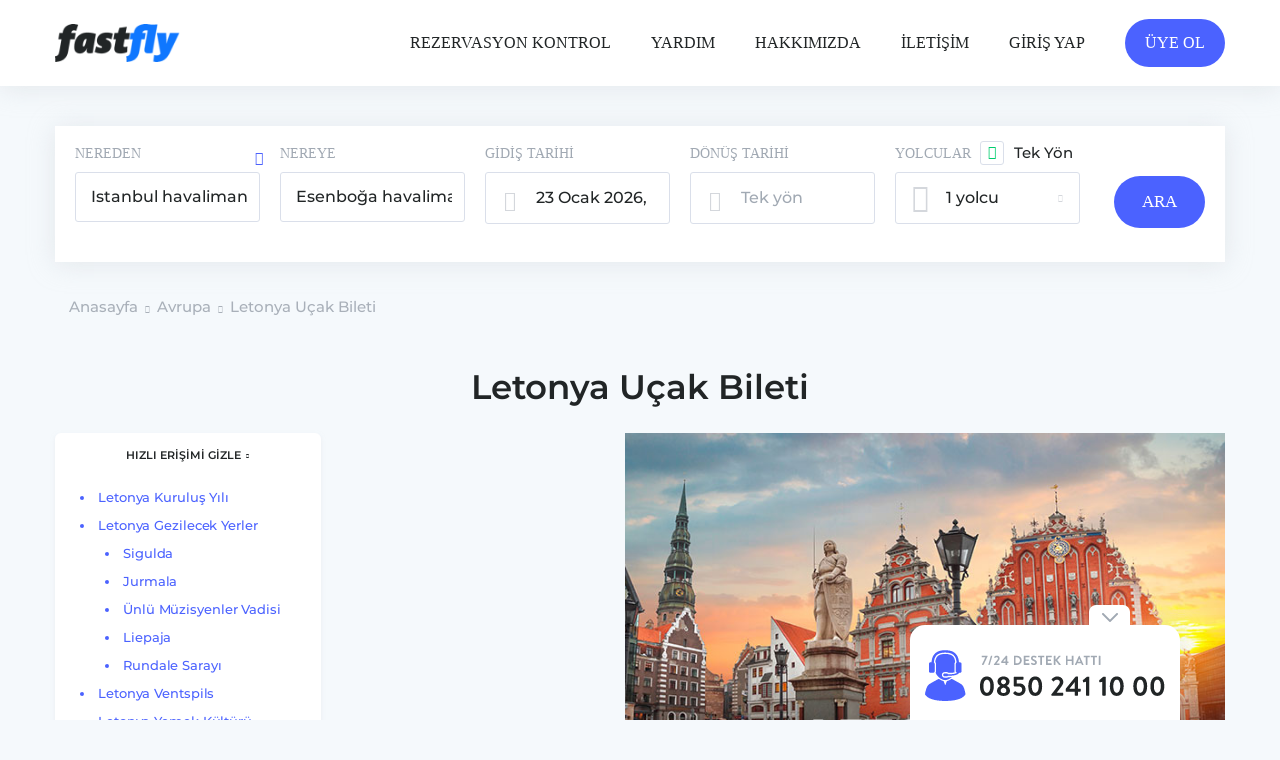

--- FILE ---
content_type: text/html; charset=utf-8
request_url: https://www.fastfly.com/ucak-bileti/letonya
body_size: 10721
content:
<!doctype html>
<html data-n-head-ssr lang="tr" data-n-head="%7B%22lang%22:%7B%22ssr%22:%22tr%22%7D%7D">
  <head>
    <title>Letonya Uçak Bileti, En Ucuz Uçak Bileti | Fastfly.com</title><meta data-n-head="ssr" data-hid="description" name="description" content="Letonya uçak bileti almak için tüm hava yollarını karşılaştırarak en uygun fiyatlarla Letonya uçak bileti rezerve edebilir, güvenle satın alabilirsin."><meta data-n-head="ssr" data-hid="og:url" property="og:url" content="https://www.fastfly.com/ucak-bileti/letonya"><meta data-n-head="ssr" data-hid="og:type" property="og:type" content="article"><meta data-n-head="ssr" data-hid="og:site_name" property="og:site_name" content="fastfly.com"><meta data-n-head="ssr" data-hid="og:title" property="og:title" content="Letonya Uçak Bileti, En Ucuz Uçak Bileti | Fastfly.com"><meta data-n-head="ssr" data-hid="og:description" property="og:description" content="Letonya uçak bileti almak için tüm hava yollarını karşılaştırarak en uygun fiyatlarla Letonya uçak bileti rezerve edebilir, güvenle satın alabilirsin."><meta data-n-head="ssr" data-hid="og:image:width" property="og:image:width" content="660"><meta data-n-head="ssr" data-hid="og:image:height" property="og:image:height" content="420"><meta data-n-head="ssr" data-hid="og:image" property="og:image" content="https://cdn.fastfly.com/uploads/letonya-temsil.jpg"><link data-n-head="ssr" rel="icon" type="image/x-icon" href="/favicon-32x32.png"><link data-n-head="ssr" rel="preconnect" href="https://fonts.gstatic.com/"><link data-n-head="ssr" rel="preconnect" href="https://cdn.fastfly.com/"><link data-n-head="ssr" rel="dns-prefetch" href="https://www.fastfly.com/"><link data-n-head="ssr" rel="dns-prefetch" href="https://cdn.fastfly.com/"><link data-n-head="ssr" rel="dns-prefetch" href="https://www.googletagmanager.com"><link data-n-head="ssr" rel="dns-prefetch" href="https://connect.facebook.net"><link data-n-head="ssr" rel="dns-prefetch" href="https://www.googleadservices.com/"><link data-n-head="ssr" rel="dns-prefetch" href="https://www.google-analytics.com"><link data-n-head="ssr" rel="manifest" href="https://cdn.fastfly.com/web-client/dist/client/manifest.8d3d5431.json"><link data-n-head="ssr" rel="shortcut icon" href="https://cdn.fastfly.com/web-client/dist/client/icons/icon_16.4471e6.png"><link data-n-head="ssr" rel="apple-touch-icon" href="https://cdn.fastfly.com/web-client/dist/client/icons/icon_512.4471e6.png" sizes="512x512"><link data-n-head="ssr" rel="canonical" href="https://www.fastfly.com/ucak-bileti/letonya"><script data-n-head="ssr" src="https://www.googletagmanager.com/gtag/js?id=GTM-N92W9VF" async type="b1416ae169c490e12042ab98-text/javascript"></script><script data-n-head="ssr" data-hid="nuxt-jsonld-50852055" type="application/ld+json">
[]
</script><link rel="preload" href="https://cdn.fastfly.com/web-client/dist/client/runtime.6fe426e2dfd92fdf2b4c.js" as="script"><link rel="preload" href="https://cdn.fastfly.com/web-client/dist/client/commons.app.b098042030e996401b7b.js" as="script"><link rel="preload" href="https://cdn.fastfly.com/web-client/dist/client/vendors.app.349c7007e7ba5c900e49.js" as="script"><link rel="preload" href="https://cdn.fastfly.com/web-client/dist/client/79fcbea1052f224b29cc.css" as="style"><link rel="preload" href="https://cdn.fastfly.com/web-client/dist/client/app.59572d0fca2c06d953ed.js" as="script"><link rel="preload" href="https://cdn.fastfly.com/web-client/dist/client/fonts/fc61180.eot" as="font" type="font/eot" crossorigin><link rel="preload" href="https://cdn.fastfly.com/web-client/dist/client/fonts/4fb2655.woff" as="font" type="font/woff" crossorigin><link rel="preload" href="https://cdn.fastfly.com/web-client/dist/client/fonts/8a17c35.ttf" as="font" type="font/ttf" crossorigin><link rel="preload" href="https://cdn.fastfly.com/web-client/dist/client/fonts/c336ddf.woff" as="font" type="font/woff" crossorigin><link rel="preload" href="https://cdn.fastfly.com/web-client/dist/client/fonts/b0f9d79.woff" as="font" type="font/woff" crossorigin><link rel="preload" href="https://cdn.fastfly.com/web-client/dist/client/page_detail.1bd0ae38337118352230.js" as="script"><link rel="stylesheet" href="https://cdn.fastfly.com/web-client/dist/client/79fcbea1052f224b29cc.css">

    <meta data-n-head="ssr" http-equiv="X-UA-Compatible" content="IE=edge">
    <meta data-n-head="ssr" name="viewport" content="width=device-width,initial-scale=1,maximum-scale=1,user-scalable=0">
    <meta data-n-head="ssr" data-hid="mobile-web-app-capable" name="mobile-web-app-capable" content="yes">
    <meta data-n-head="ssr" data-hid="apple-mobile-web-app-capable" name="apple-mobile-web-app-capable" content="yes">
    <meta data-n-head="ssr" data-hid="apple-mobile-web-app-status-bar-style" name="apple-mobile-web-app-status-bar-style" content="default">
    <meta data-n-head="ssr" data-hid="apple-mobile-web-app-title" name="apple-mobile-web-app-title" content="Fastfly.com">
    <meta data-n-head="ssr" data-hid="theme-color" name="theme-color" content="#4B62FF">
  </head>
  <body >
    <div data-server-rendered="true" id="__fastfly"><!----><div id="__layout"><div class="site"><!----> <!----> <div class="site-header"><!----> <div class="wrapper"><div class="mobile-navigation-open"><a></a></div> <div class="site-header__logo"><a href="/" class="active-link"><img src="https://cdn.fastfly.com/web-client/dist/client/img/ec0f809.png" alt="fastfly.com"></a> <!----> <!----></div> <!----> <div class="site-header__navigation"><ul><li><a>REZERVASYON KONTROL</a></li><li><a href="/yardim">YARDIM</a></li><li><a href="/hakkimizda">HAKKIMIZDA</a></li><li><a href="/iletisim">İLETİŞİM</a></li> <!----> <li><a>GİRİŞ YAP</a></li> <li><a class="button button--small">ÜYE OL</a></li></ul></div> <div class="clear"></div></div> <div id="loginModal" class="modal-hide"><div class="user-connection"><validation-observer></validation-observer> <a class="modal-close modal-close-handler"></a></div></div> <div id="registerModal" class="modal-hide"><div class="user-connection"><validation-observer></validation-observer> <a class="modal-close modal-close-handler"></a></div></div> <div id="pnrModal" class="modal-hide"><div class="user-connection checkout-modal  checkout-modal--alternate" data-v-02a7fe38><validation-observer data-v-02a7fe38></validation-observer> <a class="modal-close modal-close-handler" data-v-02a7fe38></a></div></div> <div class="call-center-mobile"><a href="javascript:;" class="action-area action-button"><img src="https://cdn.fastfly.com/web-client/dist/client/d6a0b469ee521114cf7a64c315450625.svg" alt="call center close"> <!----></a> <a href="tel:+908502411000"><img src="https://cdn.fastfly.com/web-client/dist/client/img/c23cbe9.png" alt="çağrı merkezi" class="call-center-mobile-img"></a></div> <div class="call-center"><a href="javascript:;" class="action-area action-button"><img src="https://cdn.fastfly.com/web-client/dist/client/526ee7a12cce0b4571bae6e06e86743a.svg" alt="call center close"> <!----></a> <a href="/iletisim"><img src="https://cdn.fastfly.com/web-client/dist/client/889202eebaa3d989807eba917f7b7268.svg" alt="çağrı merkezi" class="call-center-img-web"></a></div></div> <div class="clear"></div> <div class="wrapper wpfix"><div class="searchbox searchbox--horizontal"><!----> <div class="clear"></div> <div class="searchbox__form"><div class="searchbox__form-item"><p class="field-name">
        NEREDEN
      </p> <div class="auto"><div><div data-position="below" class="autocomplete" style="position:relative;"><!----> <input role="combobox" autocomplete="off" autocapitalize="off" autocorrect="off" spellcheck="false" aria-autocomplete="list" aria-haspopup="listbox" aria-owns="autocomplete-result-list-309677" aria-expanded="false" aria-activedescendant="" value="" class="autocomplete-input origin-input"> <ul id="autocomplete-result-list-309677" role="listbox" class="autocomplete-result-list autocomplete-result-list" style="position:absolute;z-index:1;width:100%;visibility:hidden;pointer-events:none;top:100%;"></ul></div></div></div></div> <div class="searchbox__form-item"><a class="change change-desktop"><em class="icon-arrow-change"></em></a> <p class="field-name">
        NEREYE
      </p> <div class="auto"><div><div data-position="below" class="autocomplete" style="position:relative;"><!----> <input role="combobox" autocomplete="off" autocapitalize="off" autocorrect="off" spellcheck="false" aria-autocomplete="list" aria-haspopup="listbox" aria-owns="autocomplete-result-list-309678" aria-expanded="false" aria-activedescendant="" value="" class="autocomplete-input destination-input"> <ul id="autocomplete-result-list-309678" role="listbox" class="autocomplete-result-list autocomplete-result-list" style="position:absolute;z-index:1;width:100%;visibility:hidden;pointer-events:none;top:100%;"></ul></div></div></div></div> <div class="searchbox__form-item"><p class="field-name">
        GİDİŞ TARİHİ
      </p> <div class="form-select form-select--icon"><div class="form-select__icon"><em class="icon-calendar"></em></div> <span class="select2-container"><span class="select2-selection"><span class="select2-selection__rendered">23 Ocak 2026, Cum</span></span></span></div> <input type="text" class="departureDate hide-input"></div> <div class="searchbox__form-item"><p class="field-name">
        DÖNÜŞ TARİHİ
      </p> <div class="form-select form-select--icon"><div class="form-select__icon"><em class="icon-calendar"></em></div> <span class="select2-container"><span class="select2-selection"><!----> <span class="select2-selection__rendered one-way">Tek yön</span></span></span></div> <input type="text" class="returnDate hide-input"></div> <div class="searchbox__form-item"><p class="field-name">
        YOLCULAR
      </p> <div class="form-select form-select--icon"><div class="form-select__icon"><em class="icon-illustration-passenger"></em></div> <span class="select2-container"><span class="select2-selection"><span class="select2-selection__rendered">1 yolcu</span> <span class="select2-selection__arrow"></span></span></span></div> <!----></div> <!----> <!----> <!----> <div class="searchbox__form-item searchbox__form-item--one-way"><label class="field"><input type="checkbox" checked="checked"> <div class="form-checkbox"></div> <p class="field__text">Tek Yön</p></label></div> <div class="text-center"><a class="button button--medium">ARA</a></div> <div class="clear"></div></div></div> <div style="margin-top:35px"><div class="breadcrumb" data-v-473605ed><ul itemscope="itemscope" itemtype="https://schema.org/BreadcrumbList" data-v-473605ed><li itemprop="itemListElement" itemscope="itemscope" itemtype="https://schema.org/ListItem" data-v-473605ed><a href="/" itemtype="https://schema.org/Thing" itemprop="item" class="active-link" data-v-473605ed><span itemprop="name" data-v-473605ed>Anasayfa</span></a> <meta itemprop="position" content="1" data-v-473605ed></li> <li itemprop="itemListElement" itemscope="itemscope" itemtype="https://schema.org/ListItem" data-v-473605ed><a href="/avrupa" itemtype="https://schema.org/Thing" itemprop="item" data-v-473605ed><span itemprop="name" data-v-473605ed>Avrupa</span></a> <meta itemprop="position" content="2" data-v-473605ed></li><li itemprop="itemListElement" itemscope="itemscope" itemtype="https://schema.org/ListItem" data-v-473605ed><a href="/ucak-bileti/letonya" itemtype="https://schema.org/Thing" itemprop="item" class="exact-active-link active-link" data-v-473605ed><span itemprop="name" data-v-473605ed>Letonya Uçak Bileti</span></a> <meta itemprop="position" content="3" data-v-473605ed></li></ul></div> <div class="clear"></div></div> <!----> <div class="clear"></div> <div class="destination-content"><h1 class="destination-content__title">Letonya Uçak Bileti</h1> <img src="[data-uri]" data-src="https://cdn.fastfly.com/uploads/letonya-temsil.jpg" alt="Letonya Uçak Bileti" class="img blur-up lazyload content-img"> <div class="quick-access"><a href="javascript:;" class="but js-quick-access-button"><span>HIZLI ERİŞİMİ GİZLE</span> <em class="icon-arrow-up"></em></a> <div><ul>
  <li class="first">
    <a href="#letonya-kurulus-yili">Letonya Kuruluş Yılı</a>
  </li>
  <li>
    <a href="#letonya-gezilecek-yerler">Letonya Gezilecek Yerler</a>
    <ul class="menu_level_1">
      <li class="first">
        <a href="#sigulda">Sigulda</a>
      </li>
      <li>
        <a href="#jurmala">Jurmala</a>
      </li>
      <li>
        <a href="#unlu-muzisyenler-vadisi">Ünlü Müzisyenler Vadisi</a>
      </li>
      <li>
        <a href="#liepaja">Liepaja</a>
      </li>
      <li class="last">
        <a href="#rundale-sarayi">Rundale Sarayı</a>
      </li>
    </ul>
  </li>
  <li>
    <a href="#letonya-ventspils">Letonya Ventspils</a>
  </li>
  <li class="last">
    <a href="#letonya-yemek-kulturu">Letonya Yemek Kültürü </a>
  </li>
</ul>
</div></div> <div class="text"><ul style="font-family: 'Times New Roman';">
<li>Ülke Adı:&nbsp;Letonya</li>
<li>Başkent:&nbsp;Riga</li>
<li>Nüfusu:&nbsp;1,95 Milyon</li>
<li>Yüz Ölçümü:&nbsp;64.589 km2</li>
<li>Komşuları:&nbsp;Estonya, Litvanya, Rusya Federasyonu, Belarus</li>
<li>Konuşulan Dilleri:&nbsp;Letonca, Rusça, İngilizce</li>
<li>Telefon kodu:&nbsp;+371</li>
<li>Başkan:&nbsp;Māris Kučinskis</li>
<li>Para Birimleri:&nbsp;Euro</li>
</ul>
<h2 id="letonya-kurulus-yili" style="font-family: 'Times New Roman';"><a name="1"></a>Letonya Kuruluş Yılı</h2>
<p style="font-family: 'Times New Roman';">Letonlar M.Ö. 3000 yıllarında Baltık kıyılarına yerleşmişlerdir. Ticaretle uğraşarak geçimlerini sağlayan bölge halkı Baltık ülkeleri gibi M.S. 9. asırda Vikingler tarafından istilaya uğramışlardır. 1198 - 1290 yıllarında Letonların yaşadığı toprakları ele geçiren Germenler olmuştur. Sonrasında bölgede hızla Hristiyanlık inancı yayılma göstermiştir. 15. Asırda ise Litvanya Federasyonu’na katılan Letonya Rusya ile savaşların ardından konfederasyonun bozulmasından sonra bir süre İşveç’lerin hâkimiyeti altında kalmıştır. Büyük Kuzey Savaşları’nın sonucunda Çar Birinci Petro ülke topraklarını ele geçirmiştir. Bu tarihin ardından Rusya’nın hâkimiyeti altında kalmıştır. Rusya’da yaşanan 1905 işçi ayaklanması Letonya için büyük yankılar uyandıran olaylardan biri olmuştur. Ayaklanma askerî ordu ile bastırılmış ve elebaşılar ise Sibirya’ya sürülmüştür.</p>
<p style="font-family: 'Times New Roman';">Birinci Dünya Savaşı esnasında Letonya topraklarının fazlaca bir bölümü Almanların işgâli altındaydı. Almanların savaşta kaybeden taraf olmasını Rusya fırsata çevirerek, Baltık ülkelerine yönelik harekâta geçmiştir. Fakat karşı koymalar yoğunlaşınca vazgeçmek durumunda kalmıştır. Alman orduları Letonya’dan geri çekilmesi 15 Aralık 1919 tarihinde gerçekleşmiştir. Bu tarihten sonra Letonya ve Rusya antlaşma imzalamıştır. Bağımsızlığını geri kazanan Letonya’da hükümet büyük toprak sâhibi kişilerin ellerindeki toprakları, topraksız olan köylülere dağıttılar ve Germen soylularının hem ekonomik hem de siyasi gücü zayıflattılar ve komünist hareketlerin de önüne geçmiş oldular.&nbsp;</p>
<p style="font-family: 'Times New Roman';"><img class="img blur-up lazyload" src="https://cdn.fastfly.com/uploads/letonya-hakkinda.jpg" alt="letonya hakkında" width="660" height="420"></p>
<p style="font-family: 'Times New Roman';">Bağımsızlığını kazanmış olan ülke, sosyal kalkınma ile beraber ekonomi, tarım ve sanayi alanlarında büyük gelişmeler yaşamıştır. Haziran 1940’da ise Moskova ve Letonya arasındaki anlaşmayı Letonya’nın ihlal ederek görmezden geldiği suçlamalarında bulunulmuştur. Bu olaydan bir sonraki gün Sovyet güçleri tarafından ülke işgal edilmiştir. Bu dönemde Sovyetler Birliği’nin eyaleti durumunda olmuştur Letonya. Ülkenin yeniden bağımsızlığını kazanması ise 1991 yılında gerçekleşmiştir.&nbsp;</p>
<p style="font-family: 'Times New Roman';">Letonya Kuzey Avrupa’da yer alan Baltık Bölgesi ülkelerinden biri durumundadır. Ülkede kültürel ve sosyal farklılıklar söz konusudur. Geleneksel kıyafetler bile bölgeden bölgeye farklılık gösterebilmektedir. Bölgeler kendilerine özgü kültürleri ile bilinmektedir. Bölgelerin ortak ve resmi dili Latgalian olurken bazı kesimlerce İngilizce de konuşulmaktadır. Letonya 1988 yılında Dünya Ticaret Örgütü’ne üye olmuştur. 2004 yılında ise Avrupa Birliği ile beraber NATO’ya üye olan devletler arasına girmiştir.&nbsp;</p>
<h2 id="letonya-gezilecek-yerler" style="font-family: 'Times New Roman';"><a name="2"></a>Letonya Gezilecek Yerler</h2>
<p style="font-family: 'Times New Roman';">Letonya parlamenter sistemle yönetilen devletlerden biri olarak 110 belediyeye ve kent konseyine ayrılmaktadır. Yönetim birimlerine sahip 9 tane Cumhuriyet kentine bölünmüştür. Başkenti Riga olan ülkenin popüler büyük şehirleri ise; Daugavpils, Jelgava, Lliepaja, Valmeira, Jürmala ve Ventspils’dir.</p>
<p style="font-family: 'Times New Roman';"><img class="img blur-up lazyload" src="https://cdn.fastfly.com/uploads/letonya-ucak-bileti.jpg" alt="letonya uçak bileti" width="660" height="420"></p>
<p style="font-family: 'Times New Roman';">Yarısı ormanlarla kaplı doğal güzellikler bakımından zengin olan ülkede gezilecek de pek çok yere rastlanmaktadır.&nbsp;</p>
<h3 id="sigulda" style="font-family: 'Times New Roman';"><a name="3"></a>Sigulda</h3>
<p style="font-family: 'Times New Roman';">Ülkenin başkenti Riga’nın 54 km doğusunda yer alan Sigulda içerisinde çeşitli güzellikleri barındıran gezilecek yer bakımından zengin bir şehirdir. Gauja Nehri, Gauja Milli Parkı gibi turistlerin keyifli vakit geçireceği alanları bulunmaktadır. Baltıkların tek teleferiği burada bulunmakta ve keyifli dakikalar sunmaktadır. Folk Song Park, Turaida Kilisesi, Kilise Tepesi, Gutmanala Mağarası gibi çeşitli görselliği yüksek yapıları da gezilecek yer listenize ekleyebilirsiniz.&nbsp;</p>
<h3 id="jurmala" style="font-family: 'Times New Roman';"><a name="4"></a>Jurmala</h3>
<p style="font-family: 'Times New Roman';">Riga’ya yaklaşık 25 kilometrelik bir uzaklıkta bulunan Jurmala, beyaz bir kumsala sahiptir. Turistler tarafından yoğun ilgi gören bu kumsalda çam ormanları yaygındır.&nbsp;Bölgede zaman zaman festivallar, eğlenceler düzenlenmektedir. Bölge halkının yaşadığı evler de son derece güzeldir. Ahşap evlerden oluşan Jurmala, geleneksel dansların da yaygın olarak yapıldığı yerlerden biridir.&nbsp;</p>
<p style="font-family: 'Times New Roman';"><img class="img blur-up lazyload" src="https://cdn.fastfly.com/uploads/letonya-nasil-gidilir.jpg" alt="letonya nasıl gidilir" width="660" height="420"></p>
<h3 id="unlu-muzisyenler-vadisi" style="font-family: 'Times New Roman';"><a name="5"></a>Ünlü Müzisyenler Vadisi</h3>
<p style="font-family: 'Times New Roman';">Letonya’nın ünlü müzisyenlerinin sergileri, sanat merkezleri, bedava hatıralar ve hediyelikler, peter pazarı, Holy Trinity Katedrali, Karosta Savaş Limanı gibi görülebilecek yerleri bulundurmaktadır. Temmuz ayında düzenlenen Deniz Festivali bölgeninin kültürü ve yaşayışını yansıtmaktadır. Yaşam burada dolu dolu geçmekte ve çeşitli lezzetleri de tanıma şansı sunmaktadır. Modern müzik festivalleri ile ünlü müzisyenleri de tanıma fırsatı bulabilirsiniz.&nbsp;</p>
<h3 id="liepaja" style="font-family: 'Times New Roman';"><a name="6"></a>Liepaja</h3>
<p style="font-family: 'Times New Roman';">Rüzgârın doğduğu yer adı ile de bilinen kıyı şehirlerinden biri olan Liepaja, plajı güzel olan ve ahşap evlerden oluşan görünüme sahiptir. Sovyet blokları, Art Nouveau tarzı gibi farklı mimarilere sahip evlerden oluşmaktadır. Görünüm itibariyle farklılıkları bir arada bulunduran yerde aynı zamanda uyumluluk da söz konusudur. Gerek üniversitesi, gerek tiyatrosu ve kumsalları ile sanat ve kültürle yakından ilgilenen bir halka sahiptir. Kumsallar vakit geçirmek için ideal mekânlardır. Tatildeyseniz müzikleri, doğası, manzarası, kültürü itibariyle size tavsiye edilecek mekânlardan biridir Liepaja.&nbsp;&nbsp;</p>
<h3 id="rundale-sarayi" style="font-family: 'Times New Roman';"><a name="7"></a>Rundale Sarayı</h3>
<p style="font-family: 'Times New Roman';">Ülkenin başkenti Riga’dan 80 kilometre uzaklıkta bulunan Rundale Sarayı, Zemgale bölgesi içerisinde yer almaktadır. Saray dış görünümü ile ilgi çekerken iç dekorasyonları ile de büyülemektedir. İçerisinde ünlü heykeltraşların ve ressamların çeşitli eserlerini bulunduran sarayda galeriler ve büyük salonlar önemli yer kaplamaktadır. Rundale Sarayı’nda klasik müzik konserleri verilmektedir. Burası aynı zamanda Letonya tarihini araştıran merkez işlevindedir. Zaman zaman sergiler düzenlenmekte ve yayınlar sunulmaktadır. Sarayın doğusunda bulunan müze kısmında sergi salonlarında güzel sanatlar ve tarihi sergiler sunulmaktadır.&nbsp;</p>
<h2 id="letonya-ventspils" style="font-family: 'Times New Roman';"><a name="8"></a>Letonya&nbsp;Ventspils</h2>
<p style="font-family: 'Times New Roman';">Ülkenin batısındaki Kurzeme bölgesi içerisinde yer alan ve ismini de Venta Nehri’nden almış olan Ventspils, ormanlık ovası, eski kenti,&nbsp;&nbsp;denizi ve kumsallarıyla bilinmektedir. Bugün bir liman olan Ventspils Litvanya’da yaşamak isteyenler için güzel bir yer ve gezi noktası olarak tercih edilecek bir ortamdır. Bölgenin gezilecek yerleri arasında eski kent merkezi,&nbsp;&nbsp;Livonya Kalesi ve heykelleri, Macera Parkı,&nbsp;&nbsp;Su Parkı, Küçük Tren, bembeyaz bir kumsalı kenti popüler bir gezi merkezi haline getirmektedir. Turistlerin turlar aracılığıyla gezmeye geldikleri yerlerden biridir Ventpils.</p>
<h2 id="letonya-yemek-kulturu" style="font-family: 'Times New Roman';"><a name="9"></a>Letonya&nbsp;Yemek Kültürü&nbsp;</h2>
<p style="font-family: 'Times New Roman';">Letonya’nın yemek kültüründe İskandinav, Rus ve Almanların etkilerine sıklıkla rastlanmaktadır. Leton yemekleri patates, lahana, balık ve et ağırlıklı yemeklerden oluşmaktadır. İçecek olarak ise yemeklerle beraber sıkça bira tüketilmektedir. Letonya’nın bir de geleneksel peyniri olarak bilinen Janu Siers vardır. Peynir ve kimyon eklenerek oluşturulmakta ve turistler tarafından da ilgi gören lezzetlerden bir tanesidir. Rasols, ilk olarak Rusya’da yapılan ardından Rus salatası olarak yaygınlaşan bir lezzet olarak bazı yerlerde Amerikan salatası olarak da bilinmektedir. Bu salata yemeklerin yanında sıkça tüketilmektedir. Domuz pastırmalı bezelye, hamur işleri, antik tariflerle yapılan çavdar ekmekleri gibi yiyecekler ülke mutfağında sıkça yer almaktadır.</p>
<p style="font-family: 'Times New Roman';"><img class="img blur-up lazyload" src="https://cdn.fastfly.com/uploads/letonya-tatil-tur.jpg" alt="letonya tatil tur" width="660" height="420"></p>
<p style="font-family: 'Times New Roman';">Letonya’da leziz yemekler yapan restoranları kolayca bulabilirsiniz. Özellikle ülkenin başkentinde meşhur turistik restoranların sayısı fazladır. Avrupa mutfağından örnekleri de bu restoranlarda görmek mümkün olmaktadır. Gerçek bir Leton mekânı denilebilecek çeşitli restoranlarda ülke mutfağının zenginliğinden faydalanabilirsiniz. Bu mekânlarda yemek servisleri sırasında dans eden Letonlar bulunmaktadır. Letonya’da popüler lezzetleriyle ünlenmiş restoranlar karşınıza çıkacaktır. Rus yemekleri ile restoranların yanı sıra çavdar ekmeğini eşsiz tatlarda yapan restoranlar da bölgenin popüler mekanları halini almışlardır. Ülkenin geleneksel lezzetleri tatmak istemeyenler ise burger tarzı yiyecekleri rahatlıkla bulabilir. Yerel ve organik ürünlerden elde edilen burger yapan çok sayıda restoran bulunmaktadır. Bu restoranlar arasında et yemekleri yapanlara ve ilginç burger çeşitleri sunanlara da rastlanmaktadır.</p></div> <div class="accordions" style="margin-top: 10px;"><div class="accordion"></div></div></div></div> <div class="clear"></div> <div class="site-footer"><div class="wrapper"><div class="site-footer__follow left"><p>BİZİ TAKİP EDİN;</p> <a href="https://www.facebook.com/fastflycom" target="_blank" rel="noreferrer" title="FastFly.com - Facebook" class="ff_social fb">FastFly.com - Facebook</a> <a href="https://www.instagram.com/fastfly_com/" target="_blank" rel="noreferrer" title="FastFly.com - Instagram" class="ff_social in">FastFly.com - Instagram</a> <a href="https://twitter.com/fastflycom" target="_blank" rel="noreferrer" title="FastFly.com - Twitter" class="ff_social tw">FastFly.com - Twitter</a> <a href="https://www.youtube.com/channel/UCKhqzwxhiDjW_T9KXMIhRxw?view_as=subscriber" target="_blank" rel="noreferrer" title="FastFly.com - YouTube" class="ff_social yt">FastFly.com - YouTube</a></div> <div class="site-footer__follow right"><p>MOBİL UYGULAMALAR;</p> <a href="#"><img src="https://cdn.fastfly.com/web-client/dist/client/img/16645e2.png" alt></a> <a href="#"><img src="https://cdn.fastfly.com/web-client/dist/client/img/09fba22.png" alt></a></div> <div class="clear"></div></div> <div class="site-footer__line"></div> <div class="wrapper"><div class="site-footer__links"><p class="title">FASTFLY</p> <ul><li><a href="/hakkimizda">Hakkımızda</a></li> <li><a href="/yardim">Yardım</a></li> <li><a href="/kullanim-kosullari">Kullanım Koşulları</a></li> <li><a href="/gizlilik-politikasi">Gizlilik Politikası</a></li> <li><a href="/kisisel-verilerin-korunmasi">Kişisel Verilerin Korunması</a></li> <li><a href="/cerez-kullanimi">Çerez Kullanımı</a></li> <li><a href="/iletisim">İletişim</a></li></ul></div> <div class="site-footer__links" style="min-height: 255px;"><p class="title">UÇAK BİLETİ</p> <ul><li><a href="/yurtici">Yurtiçi Uçak Bileti</a></li> <li><a href="/avrupa">Avrupa Uçak Bileti</a></li> <li><a href="/asya">Asya Uçak Bileti</a></li> <li><a href="/kuzey-amerika">Kuzey Amerika Uçak Bileti</a></li> <li><a href="/guney-amerika">Güney Amerika Uçak Bileti</a></li> <li><a href="/afrika">Afrika Uçak Bileti</a></li> <li><a href="/havayolu-sirketleri">Havayolu Şirketleri</a></li> <li><a href="/havalimani">Havalimanları</a></li></ul></div> <div class="site-footer__links"><p class="title">POPÜLER HAVAYOLLARI</p> <ul><li><a href="/ucak-bileti/turk-hava-yollari">THY Uçak Bileti</a></li> <li><a href="/ucak-bileti/pegasus">Pegasus Uçak Bileti</a></li> <li><a href="/ucak-bileti/atlasglobal">Atlasglobal Uçak Bileti</a></li> <li><a href="/ucak-bileti/anadolujet">AnadoluJet Uçak Bileti</a></li> <li><a href="/ucak-bileti/sunexpress">SunExpress Uçak Bileti</a></li> <li><a href="/ucak-bileti/onur-air">Onur Air Uçak Bileti</a></li> <li><a href="/ucak-bileti/emirates">Emirates Uçak Bileti</a></li></ul></div> <div class="site-footer__links"><p class="title">POPÜLER ŞEHİRLER</p> <ul><li><a href="/ucak-bileti/istanbul">İstanbul Uçak Bileti</a></li> <li><a href="/ucak-bileti/ankara">Ankara Uçak Bileti</a></li> <li><a href="/ucak-bileti/izmir">İzmir Uçak Bileti</a></li> <li><a href="/ucak-bileti/antalya">Antalya Uçak Bileti</a></li> <li><a href="/ucak-bileti/trabzon">Trabzon Uçak Bileti</a></li> <li><a href="/ucak-bileti/diyarbakir">Diyarbakır Uçak Bileti</a></li> <li><a href="/ucak-bileti/gaziantep">Gaziantep Uçak Bileti</a></li></ul></div> <div class="site-footer__secure"><div class="logos"><img src="[data-uri]" data-src="https://cdn.fastfly.com/web-client/dist/client/img/a6050dd.png" height="24" alt="Visa" class="lazy lazyload"> <img src="[data-uri]" data-src="https://cdn.fastfly.com/web-client/dist/client/img/3c6bc78.png" height="24" alt="MasterCard" class="lazy lazyload"> <img src="[data-uri]" data-src="https://cdn.fastfly.com/web-client/dist/client/img/f1e2e45.png" height="24" alt="Maestro" class="lazy lazyload"> <br> <img src="[data-uri]" data-src="https://cdn.fastfly.com/web-client/dist/client/img/0699c5f.png" height="24" alt="Troy" class="lazy lazyload"> <img src="[data-uri]" data-src="https://cdn.fastfly.com/web-client/dist/client/img/7a2f226.png" height="24" alt="Amex" class="lazy lazyload"> <br> <img src="[data-uri]" data-src="https://cdn.fastfly.com/web-client/dist/client/img/34600ad.png" height="68" alt="Comodo" class="lazy lazyload"></div></div> <div class="clear"></div></div> <div class="site-footer__line"></div> <div class="wrapper"><div class="site-footer__logos"><ul><li class="tursab"><img src="[data-uri]" alt="TÜRSAB"></li> <li class="iata"><img src="[data-uri]" alt="IATA"></li> <li class="thy"><img src="[data-uri]" alt="THY"></li> <li class="onur"><img src="[data-uri]" alt="Onurair"></li> <li class="pegasus"><img src="[data-uri]" alt="PEGASUS"></li> <li class="atlas"><img src="[data-uri]" alt="Atlas Global"></li> <li class="emirates"><img src="[data-uri]" alt="Emirates"></li> <li class="qatar"><img src="[data-uri]" alt="QATAR"></li> <li class="singapore"><img src="[data-uri]" alt="Singapore Airlines"></li></ul></div> <div class="clear"></div></div> <div class="site-footer__line"></div> <div class="wrapper"><div class="site-footer__bottom-logo"><img src="https://cdn.fastfly.com/web-client/dist/client/img/ec0f809.png" alt="Fastfly"> <p>2019 © Tüm hakları saklıdır. Fastfly.com</p></div> <div class="site-footer__info-text"><p>
        Fastfly.com üzerinde yapılan işlemleri gerçekleştiren Mono Yazılım
        A.Ş, 10653 belge numarası ile TURSAB’a kayıtlı A Grubu Seyahat
        Acentesidir. 1618 sayılı Seyahat Acentaları ve Seyahat Acentaları
        Birliği Kanunu’na tabi olarak hizmet sunmaktadır.
      </p></div> <div class="clear"></div></div></div> <!----></div></div></div><script type="b1416ae169c490e12042ab98-text/javascript">window.__FASTFLY__=(function(a,b,c,d,e,f,g,h,i,j,k,l,m,n){return {layout:"default",data:[{slug:"letonya",name:h,capital:"Riga",img:{src:"letonya-temsil.jpg",title:h,thumb:"thumb_letonya-temsil.jpg"},content:"\u003Cul style=\"font-family: 'Times New Roman';\"\u003E\n\u003Cli\u003EÜlke Adı:&nbsp;Letonya\u003C\u002Fli\u003E\n\u003Cli\u003EBaşkent:&nbsp;Riga\u003C\u002Fli\u003E\n\u003Cli\u003ENüfusu:&nbsp;1,95 Milyon\u003C\u002Fli\u003E\n\u003Cli\u003EYüz Ölçümü:&nbsp;64.589 km2\u003C\u002Fli\u003E\n\u003Cli\u003EKomşuları:&nbsp;Estonya, Litvanya, Rusya Federasyonu, Belarus\u003C\u002Fli\u003E\n\u003Cli\u003EKonuşulan Dilleri:&nbsp;Letonca, Rusça, İngilizce\u003C\u002Fli\u003E\n\u003Cli\u003ETelefon kodu:&nbsp;+371\u003C\u002Fli\u003E\n\u003Cli\u003EBaşkan:&nbsp;Māris Kučinskis\u003C\u002Fli\u003E\n\u003Cli\u003EPara Birimleri:&nbsp;Euro\u003C\u002Fli\u003E\n\u003C\u002Ful\u003E\n\u003Ch2 id=\"letonya-kurulus-yili\" style=\"font-family: 'Times New Roman';\"\u003E\u003Ca name=\"1\"\u003E\u003C\u002Fa\u003ELetonya Kuruluş Yılı\u003C\u002Fh2\u003E\n\u003Cp style=\"font-family: 'Times New Roman';\"\u003ELetonlar M.Ö. 3000 yıllarında Baltık kıyılarına yerleşmişlerdir. Ticaretle uğraşarak geçimlerini sağlayan bölge halkı Baltık ülkeleri gibi M.S. 9. asırda Vikingler tarafından istilaya uğramışlardır. 1198 - 1290 yıllarında Letonların yaşadığı toprakları ele geçiren Germenler olmuştur. Sonrasında bölgede hızla Hristiyanlık inancı yayılma göstermiştir. 15. Asırda ise Litvanya Federasyonu’na katılan Letonya Rusya ile savaşların ardından konfederasyonun bozulmasından sonra bir süre İşveç’lerin hâkimiyeti altında kalmıştır. Büyük Kuzey Savaşları’nın sonucunda Çar Birinci Petro ülke topraklarını ele geçirmiştir. Bu tarihin ardından Rusya’nın hâkimiyeti altında kalmıştır. Rusya’da yaşanan 1905 işçi ayaklanması Letonya için büyük yankılar uyandıran olaylardan biri olmuştur. Ayaklanma askerî ordu ile bastırılmış ve elebaşılar ise Sibirya’ya sürülmüştür.\u003C\u002Fp\u003E\n\u003Cp style=\"font-family: 'Times New Roman';\"\u003EBirinci Dünya Savaşı esnasında Letonya topraklarının fazlaca bir bölümü Almanların işgâli altındaydı. Almanların savaşta kaybeden taraf olmasını Rusya fırsata çevirerek, Baltık ülkelerine yönelik harekâta geçmiştir. Fakat karşı koymalar yoğunlaşınca vazgeçmek durumunda kalmıştır. Alman orduları Letonya’dan geri çekilmesi 15 Aralık 1919 tarihinde gerçekleşmiştir. Bu tarihten sonra Letonya ve Rusya antlaşma imzalamıştır. Bağımsızlığını geri kazanan Letonya’da hükümet büyük toprak sâhibi kişilerin ellerindeki toprakları, topraksız olan köylülere dağıttılar ve Germen soylularının hem ekonomik hem de siyasi gücü zayıflattılar ve komünist hareketlerin de önüne geçmiş oldular.&nbsp;\u003C\u002Fp\u003E\n\u003Cp style=\"font-family: 'Times New Roman';\"\u003E\u003Cimg class=\"img blur-up lazyload\" src=\"https:\u002F\u002Fcdn.fastfly.com\u002Fuploads\u002Fletonya-hakkinda.jpg\" alt=\"letonya hakkında\" width=\"660\" height=\"420\"\u003E\u003C\u002Fp\u003E\n\u003Cp style=\"font-family: 'Times New Roman';\"\u003EBağımsızlığını kazanmış olan ülke, sosyal kalkınma ile beraber ekonomi, tarım ve sanayi alanlarında büyük gelişmeler yaşamıştır. Haziran 1940’da ise Moskova ve Letonya arasındaki anlaşmayı Letonya’nın ihlal ederek görmezden geldiği suçlamalarında bulunulmuştur. Bu olaydan bir sonraki gün Sovyet güçleri tarafından ülke işgal edilmiştir. Bu dönemde Sovyetler Birliği’nin eyaleti durumunda olmuştur Letonya. Ülkenin yeniden bağımsızlığını kazanması ise 1991 yılında gerçekleşmiştir.&nbsp;\u003C\u002Fp\u003E\n\u003Cp style=\"font-family: 'Times New Roman';\"\u003ELetonya Kuzey Avrupa’da yer alan Baltık Bölgesi ülkelerinden biri durumundadır. Ülkede kültürel ve sosyal farklılıklar söz konusudur. Geleneksel kıyafetler bile bölgeden bölgeye farklılık gösterebilmektedir. Bölgeler kendilerine özgü kültürleri ile bilinmektedir. Bölgelerin ortak ve resmi dili Latgalian olurken bazı kesimlerce İngilizce de konuşulmaktadır. Letonya 1988 yılında Dünya Ticaret Örgütü’ne üye olmuştur. 2004 yılında ise Avrupa Birliği ile beraber NATO’ya üye olan devletler arasına girmiştir.&nbsp;\u003C\u002Fp\u003E\n\u003Ch2 id=\"letonya-gezilecek-yerler\" style=\"font-family: 'Times New Roman';\"\u003E\u003Ca name=\"2\"\u003E\u003C\u002Fa\u003ELetonya Gezilecek Yerler\u003C\u002Fh2\u003E\n\u003Cp style=\"font-family: 'Times New Roman';\"\u003ELetonya parlamenter sistemle yönetilen devletlerden biri olarak 110 belediyeye ve kent konseyine ayrılmaktadır. Yönetim birimlerine sahip 9 tane Cumhuriyet kentine bölünmüştür. Başkenti Riga olan ülkenin popüler büyük şehirleri ise; Daugavpils, Jelgava, Lliepaja, Valmeira, Jürmala ve Ventspils’dir.\u003C\u002Fp\u003E\n\u003Cp style=\"font-family: 'Times New Roman';\"\u003E\u003Cimg class=\"img blur-up lazyload\" src=\"https:\u002F\u002Fcdn.fastfly.com\u002Fuploads\u002Fletonya-ucak-bileti.jpg\" alt=\"letonya uçak bileti\" width=\"660\" height=\"420\"\u003E\u003C\u002Fp\u003E\n\u003Cp style=\"font-family: 'Times New Roman';\"\u003EYarısı ormanlarla kaplı doğal güzellikler bakımından zengin olan ülkede gezilecek de pek çok yere rastlanmaktadır.&nbsp;\u003C\u002Fp\u003E\n\u003Ch3 id=\"sigulda\" style=\"font-family: 'Times New Roman';\"\u003E\u003Ca name=\"3\"\u003E\u003C\u002Fa\u003ESigulda\u003C\u002Fh3\u003E\n\u003Cp style=\"font-family: 'Times New Roman';\"\u003EÜlkenin başkenti Riga’nın 54 km doğusunda yer alan Sigulda içerisinde çeşitli güzellikleri barındıran gezilecek yer bakımından zengin bir şehirdir. Gauja Nehri, Gauja Milli Parkı gibi turistlerin keyifli vakit geçireceği alanları bulunmaktadır. Baltıkların tek teleferiği burada bulunmakta ve keyifli dakikalar sunmaktadır. Folk Song Park, Turaida Kilisesi, Kilise Tepesi, Gutmanala Mağarası gibi çeşitli görselliği yüksek yapıları da gezilecek yer listenize ekleyebilirsiniz.&nbsp;\u003C\u002Fp\u003E\n\u003Ch3 id=\"jurmala\" style=\"font-family: 'Times New Roman';\"\u003E\u003Ca name=\"4\"\u003E\u003C\u002Fa\u003EJurmala\u003C\u002Fh3\u003E\n\u003Cp style=\"font-family: 'Times New Roman';\"\u003ERiga’ya yaklaşık 25 kilometrelik bir uzaklıkta bulunan Jurmala, beyaz bir kumsala sahiptir. Turistler tarafından yoğun ilgi gören bu kumsalda çam ormanları yaygındır.&nbsp;Bölgede zaman zaman festivallar, eğlenceler düzenlenmektedir. Bölge halkının yaşadığı evler de son derece güzeldir. Ahşap evlerden oluşan Jurmala, geleneksel dansların da yaygın olarak yapıldığı yerlerden biridir.&nbsp;\u003C\u002Fp\u003E\n\u003Cp style=\"font-family: 'Times New Roman';\"\u003E\u003Cimg class=\"img blur-up lazyload\" src=\"https:\u002F\u002Fcdn.fastfly.com\u002Fuploads\u002Fletonya-nasil-gidilir.jpg\" alt=\"letonya nasıl gidilir\" width=\"660\" height=\"420\"\u003E\u003C\u002Fp\u003E\n\u003Ch3 id=\"unlu-muzisyenler-vadisi\" style=\"font-family: 'Times New Roman';\"\u003E\u003Ca name=\"5\"\u003E\u003C\u002Fa\u003EÜnlü Müzisyenler Vadisi\u003C\u002Fh3\u003E\n\u003Cp style=\"font-family: 'Times New Roman';\"\u003ELetonya’nın ünlü müzisyenlerinin sergileri, sanat merkezleri, bedava hatıralar ve hediyelikler, peter pazarı, Holy Trinity Katedrali, Karosta Savaş Limanı gibi görülebilecek yerleri bulundurmaktadır. Temmuz ayında düzenlenen Deniz Festivali bölgeninin kültürü ve yaşayışını yansıtmaktadır. Yaşam burada dolu dolu geçmekte ve çeşitli lezzetleri de tanıma şansı sunmaktadır. Modern müzik festivalleri ile ünlü müzisyenleri de tanıma fırsatı bulabilirsiniz.&nbsp;\u003C\u002Fp\u003E\n\u003Ch3 id=\"liepaja\" style=\"font-family: 'Times New Roman';\"\u003E\u003Ca name=\"6\"\u003E\u003C\u002Fa\u003ELiepaja\u003C\u002Fh3\u003E\n\u003Cp style=\"font-family: 'Times New Roman';\"\u003ERüzgârın doğduğu yer adı ile de bilinen kıyı şehirlerinden biri olan Liepaja, plajı güzel olan ve ahşap evlerden oluşan görünüme sahiptir. Sovyet blokları, Art Nouveau tarzı gibi farklı mimarilere sahip evlerden oluşmaktadır. Görünüm itibariyle farklılıkları bir arada bulunduran yerde aynı zamanda uyumluluk da söz konusudur. Gerek üniversitesi, gerek tiyatrosu ve kumsalları ile sanat ve kültürle yakından ilgilenen bir halka sahiptir. Kumsallar vakit geçirmek için ideal mekânlardır. Tatildeyseniz müzikleri, doğası, manzarası, kültürü itibariyle size tavsiye edilecek mekânlardan biridir Liepaja.&nbsp;&nbsp;\u003C\u002Fp\u003E\n\u003Ch3 id=\"rundale-sarayi\" style=\"font-family: 'Times New Roman';\"\u003E\u003Ca name=\"7\"\u003E\u003C\u002Fa\u003ERundale Sarayı\u003C\u002Fh3\u003E\n\u003Cp style=\"font-family: 'Times New Roman';\"\u003EÜlkenin başkenti Riga’dan 80 kilometre uzaklıkta bulunan Rundale Sarayı, Zemgale bölgesi içerisinde yer almaktadır. Saray dış görünümü ile ilgi çekerken iç dekorasyonları ile de büyülemektedir. İçerisinde ünlü heykeltraşların ve ressamların çeşitli eserlerini bulunduran sarayda galeriler ve büyük salonlar önemli yer kaplamaktadır. Rundale Sarayı’nda klasik müzik konserleri verilmektedir. Burası aynı zamanda Letonya tarihini araştıran merkez işlevindedir. Zaman zaman sergiler düzenlenmekte ve yayınlar sunulmaktadır. Sarayın doğusunda bulunan müze kısmında sergi salonlarında güzel sanatlar ve tarihi sergiler sunulmaktadır.&nbsp;\u003C\u002Fp\u003E\n\u003Ch2 id=\"letonya-ventspils\" style=\"font-family: 'Times New Roman';\"\u003E\u003Ca name=\"8\"\u003E\u003C\u002Fa\u003ELetonya&nbsp;Ventspils\u003C\u002Fh2\u003E\n\u003Cp style=\"font-family: 'Times New Roman';\"\u003EÜlkenin batısındaki Kurzeme bölgesi içerisinde yer alan ve ismini de Venta Nehri’nden almış olan Ventspils, ormanlık ovası, eski kenti,&nbsp;&nbsp;denizi ve kumsallarıyla bilinmektedir. Bugün bir liman olan Ventspils Litvanya’da yaşamak isteyenler için güzel bir yer ve gezi noktası olarak tercih edilecek bir ortamdır. Bölgenin gezilecek yerleri arasında eski kent merkezi,&nbsp;&nbsp;Livonya Kalesi ve heykelleri, Macera Parkı,&nbsp;&nbsp;Su Parkı, Küçük Tren, bembeyaz bir kumsalı kenti popüler bir gezi merkezi haline getirmektedir. Turistlerin turlar aracılığıyla gezmeye geldikleri yerlerden biridir Ventpils.\u003C\u002Fp\u003E\n\u003Ch2 id=\"letonya-yemek-kulturu\" style=\"font-family: 'Times New Roman';\"\u003E\u003Ca name=\"9\"\u003E\u003C\u002Fa\u003ELetonya&nbsp;Yemek Kültürü&nbsp;\u003C\u002Fh2\u003E\n\u003Cp style=\"font-family: 'Times New Roman';\"\u003ELetonya’nın yemek kültüründe İskandinav, Rus ve Almanların etkilerine sıklıkla rastlanmaktadır. Leton yemekleri patates, lahana, balık ve et ağırlıklı yemeklerden oluşmaktadır. İçecek olarak ise yemeklerle beraber sıkça bira tüketilmektedir. Letonya’nın bir de geleneksel peyniri olarak bilinen Janu Siers vardır. Peynir ve kimyon eklenerek oluşturulmakta ve turistler tarafından da ilgi gören lezzetlerden bir tanesidir. Rasols, ilk olarak Rusya’da yapılan ardından Rus salatası olarak yaygınlaşan bir lezzet olarak bazı yerlerde Amerikan salatası olarak da bilinmektedir. Bu salata yemeklerin yanında sıkça tüketilmektedir. Domuz pastırmalı bezelye, hamur işleri, antik tariflerle yapılan çavdar ekmekleri gibi yiyecekler ülke mutfağında sıkça yer almaktadır.\u003C\u002Fp\u003E\n\u003Cp style=\"font-family: 'Times New Roman';\"\u003E\u003Cimg class=\"img blur-up lazyload\" src=\"https:\u002F\u002Fcdn.fastfly.com\u002Fuploads\u002Fletonya-tatil-tur.jpg\" alt=\"letonya tatil tur\" width=\"660\" height=\"420\"\u003E\u003C\u002Fp\u003E\n\u003Cp style=\"font-family: 'Times New Roman';\"\u003ELetonya’da leziz yemekler yapan restoranları kolayca bulabilirsiniz. Özellikle ülkenin başkentinde meşhur turistik restoranların sayısı fazladır. Avrupa mutfağından örnekleri de bu restoranlarda görmek mümkün olmaktadır. Gerçek bir Leton mekânı denilebilecek çeşitli restoranlarda ülke mutfağının zenginliğinden faydalanabilirsiniz. Bu mekânlarda yemek servisleri sırasında dans eden Letonlar bulunmaktadır. Letonya’da popüler lezzetleriyle ünlenmiş restoranlar karşınıza çıkacaktır. Rus yemekleri ile restoranların yanı sıra çavdar ekmeğini eşsiz tatlarda yapan restoranlar da bölgenin popüler mekanları halini almışlardır. Ülkenin geleneksel lezzetleri tatmak istemeyenler ise burger tarzı yiyecekleri rahatlıkla bulabilir. Yerel ve organik ürünlerden elde edilen burger yapan çok sayıda restoran bulunmaktadır. Bu restoranlar arasında et yemekleri yapanlara ve ilginç burger çeşitleri sunanlara da rastlanmaktadır.\u003C\u002Fp\u003E",meta_title:"Letonya Uçak Bileti, En Ucuz Uçak Bileti | Fastfly.com",meta_description:"Letonya uçak bileti almak için tüm hava yollarını karşılaştırarak en uygun fiyatlarla Letonya uçak bileti rezerve edebilir, güvenle satın alabilirsin.",title:"Letonya Uçak Bileti",quick_access:"\u003Cul\u003E\n  \u003Cli class=\"first\"\u003E\n    \u003Ca href=\"#letonya-kurulus-yili\"\u003ELetonya Kuruluş Yılı\u003C\u002Fa\u003E\n  \u003C\u002Fli\u003E\n  \u003Cli\u003E\n    \u003Ca href=\"#letonya-gezilecek-yerler\"\u003ELetonya Gezilecek Yerler\u003C\u002Fa\u003E\n    \u003Cul class=\"menu_level_1\"\u003E\n      \u003Cli class=\"first\"\u003E\n        \u003Ca href=\"#sigulda\"\u003ESigulda\u003C\u002Fa\u003E\n      \u003C\u002Fli\u003E\n      \u003Cli\u003E\n        \u003Ca href=\"#jurmala\"\u003EJurmala\u003C\u002Fa\u003E\n      \u003C\u002Fli\u003E\n      \u003Cli\u003E\n        \u003Ca href=\"#unlu-muzisyenler-vadisi\"\u003EÜnlü Müzisyenler Vadisi\u003C\u002Fa\u003E\n      \u003C\u002Fli\u003E\n      \u003Cli\u003E\n        \u003Ca href=\"#liepaja\"\u003ELiepaja\u003C\u002Fa\u003E\n      \u003C\u002Fli\u003E\n      \u003Cli class=\"last\"\u003E\n        \u003Ca href=\"#rundale-sarayi\"\u003ERundale Sarayı\u003C\u002Fa\u003E\n      \u003C\u002Fli\u003E\n    \u003C\u002Ful\u003E\n  \u003C\u002Fli\u003E\n  \u003Cli\u003E\n    \u003Ca href=\"#letonya-ventspils\"\u003ELetonya Ventspils\u003C\u002Fa\u003E\n  \u003C\u002Fli\u003E\n  \u003Cli class=\"last\"\u003E\n    \u003Ca href=\"#letonya-yemek-kulturu\"\u003ELetonya Yemek Kültürü \u003C\u002Fa\u003E\n  \u003C\u002Fli\u003E\n\u003C\u002Ful\u003E\n",faqs:[],continent:"avrupa",airline:a,flights:[]}],fetch:[],error:b,state:{flight:{bookingCodes:b,loading:d,domestic:d,onewayApi:a,meta:d,list:[],range:{},direction:"departure",sort:"total_price",departureSelected:b,returnSelected:b,filters:{},responseTime:b,allocate:b,reservation:a,payment:a,ticket:a,errors:{search:c,allocate:c,reservation:c,payment:c},set:{},delete:{}},layout:{loading:a,loadingMessage:"İşleminiz gerçekleşiyor, biraz beklemeniz gerekebilir.",endTime:a,set:{},delete:{}},search:{origin:{city_id:"\u002Fcities\u002F39bad621-76a9-11e9-ac90-5065f3f09d24",city_code:f,city_name:j,country_id:g,country_code:i,country_name:e,airport_id:"\u002Fairports\u002F46f712a2-76a9-11e9-ac90-5065f3f09d24",airport_code:f,airport_name:k,is_city:a,full_name:"IST, İstanbul, Türkiye, Istanbul",prefix:[f,j,e,k]},destination:{city_id:"\u002Fcities\u002F375baba7-76a9-11e9-ac90-5065f3f09d24",city_code:"ANK",city_name:l,country_id:g,country_code:i,country_name:e,airport_id:"\u002Fairports\u002F45e60339-76a9-11e9-ac90-5065f3f09d24",airport_code:m,airport_name:n,is_city:a,full_name:"ESB, Ankara, Türkiye, Esenboğa",prefix:[m,l,e,n]},passengers:{adult:{total:1,text:"Yetişkin",ageRange:"12+"},student:{total:c,text:"Öğrenci",ageRange:"12-24"},child:{total:c,text:"Çocuk",ageRange:"2-11"},infant:{total:c,text:"Bebek",ageRange:"0-2"},senior:{total:c,text:"Yaşlı",ageRange:"65+"}},originCity:a,destinationCity:a,departureDate:new Date(1769158611460),arrivalDate:new Date(1769331411460),cabinType:"economy",onlyDirect:a,oneway:d,set:{},delete:{}},user:{userRealIp:b,userAgent:b,isGuestUser:d,token:{},profile:{},set:{},delete:{}},set:{},delete:{}},serverRendered:d,routePath:"\u002Fucak-bileti\u002Fletonya"}}(false,null,0,true,"Türkiye","IST","\u002Fcountries\u002F34cfbefd-76a9-11e9-ac90-5065f3f09d24","Letonya","TR","İstanbul","Istanbul","Ankara","ESB","Esenboğa"));</script><script src="https://cdn.fastfly.com/web-client/dist/client/runtime.6fe426e2dfd92fdf2b4c.js" defer type="b1416ae169c490e12042ab98-text/javascript"></script><script src="https://cdn.fastfly.com/web-client/dist/client/page_detail.1bd0ae38337118352230.js" defer type="b1416ae169c490e12042ab98-text/javascript"></script><script src="https://cdn.fastfly.com/web-client/dist/client/commons.app.b098042030e996401b7b.js" defer type="b1416ae169c490e12042ab98-text/javascript"></script><script src="https://cdn.fastfly.com/web-client/dist/client/vendors.app.349c7007e7ba5c900e49.js" defer type="b1416ae169c490e12042ab98-text/javascript"></script><script src="https://cdn.fastfly.com/web-client/dist/client/app.59572d0fca2c06d953ed.js" defer type="b1416ae169c490e12042ab98-text/javascript"></script>
  <script src="/cdn-cgi/scripts/7d0fa10a/cloudflare-static/rocket-loader.min.js" data-cf-settings="b1416ae169c490e12042ab98-|49" defer></script><script defer src="https://static.cloudflareinsights.com/beacon.min.js/vcd15cbe7772f49c399c6a5babf22c1241717689176015" integrity="sha512-ZpsOmlRQV6y907TI0dKBHq9Md29nnaEIPlkf84rnaERnq6zvWvPUqr2ft8M1aS28oN72PdrCzSjY4U6VaAw1EQ==" data-cf-beacon='{"version":"2024.11.0","token":"da670c57e20c496f86dc00b161551ce7","r":1,"server_timing":{"name":{"cfCacheStatus":true,"cfEdge":true,"cfExtPri":true,"cfL4":true,"cfOrigin":true,"cfSpeedBrain":true},"location_startswith":null}}' crossorigin="anonymous"></script>
</body>
</html>


--- FILE ---
content_type: text/css
request_url: https://cdn.fastfly.com/web-client/dist/client/79fcbea1052f224b29cc.css
body_size: 24218
content:
.nuxt-progress{position:fixed;top:0;left:0;right:0;height:3px;width:0;opacity:1;transition:width .1s,opacity .4s;background-color:#4b62ff;z-index:999999}.nuxt-progress.nuxt-progress-notransition{transition:none}.nuxt-progress-failed{background-color:red}.vue-slider-disabled .vue-slider-process{background-color:#a7a7a7}.vue-slider-disabled .vue-slider-dot-handle{border-color:#a7a7a7}.vue-slider-disabled .vue-slider-mark-step-active{box-shadow:0 0 0 2px #a7a7a7}.vue-slider-rail{background-color:#f5f5f5;border-radius:15px;transition:background-color .3s}.vue-slider:hover .vue-slider-rail{background-color:#e1e1e1}.vue-slider-process{background-color:#9cd5ff;border-radius:15px;transition:background-color .3s}.vue-slider:hover .vue-slider-process{background-color:#69c0ff}.vue-slider-mark-step{width:100%;height:100%;border-radius:50%;box-shadow:0 0 0 2px #e8e8e8;background-color:#fff}.vue-slider-mark-step-active{box-shadow:0 0 0 2px #9cd5ff}.vue-slider:hover .vue-slider-mark-step-active{box-shadow:0 0 0 2px #69c0ff}.vue-slider-mark-label{font-size:12px;white-space:nowrap}.vue-slider-dot-handle{cursor:pointer;width:100%;height:100%;border-radius:50%;background-color:#fff;border:2px solid #9cd5ff;box-sizing:border-box;transition:box-shadow .3s,border-color .3s}.vue-slider:hover .vue-slider-dot-handle{border-color:#69c0ff}.vue-slider-dot-handle-focus{border-color:#36abff;box-shadow:0 0 0 5px rgba(54,171,255,.2)}.vue-slider-dot-handle:hover,.vue-slider:hover .vue-slider-dot-handle-focus,.vue-slider:hover .vue-slider-dot-handle:hover{border-color:#36abff}.vue-slider-dot-handle-disabled{cursor:not-allowed;border-color:#ddd!important}.vue-slider-dot-tooltip{opacity:0;visibility:hidden;transition:all .3s}.vue-slider-dot-tooltip-inner{font-size:14px;white-space:nowrap;padding:6px 8px;color:#fff;border-radius:5px;border-color:rgba(0,0,0,.75);background-color:rgba(0,0,0,.75);box-shadow:0 2px 8px rgba(0,0,0,.15);transform:scale(.9);transition:transform .3s}.vue-slider-dot-tooltip-inner:after{content:"";position:absolute}.vue-slider-dot-tooltip-inner-top:after{top:100%;left:50%;transform:translate(-50%);height:0;width:0;border:5px solid transparent;border-top-color:inherit}.vue-slider-dot-tooltip-inner-bottom:after{bottom:100%;left:50%;transform:translate(-50%);height:0;width:0;border:5px solid transparent;border-bottom-color:inherit}.vue-slider-dot-tooltip-inner-left:after{left:100%;top:50%;transform:translateY(-50%);height:0;width:0;border:5px solid transparent;border-left-color:inherit}.vue-slider-dot-tooltip-inner-right:after{right:100%;top:50%;transform:translateY(-50%);height:0;width:0;border:5px solid transparent;border-right-color:inherit}.vue-slider-dot-tooltip-inner-top{transform-origin:50% 100%}.vue-slider-dot-tooltip-inner-bottom{transform-origin:50% 0}.vue-slider-dot-tooltip-inner-left{transform-origin:100% 50%}.vue-slider-dot-tooltip-inner-right{transform-origin:0 50%}.vue-slider-dot-tooltip-show,.vue-slider-dot:hover .vue-slider-dot-tooltip{opacity:1;visibility:visible}.vue-slider-dot-tooltip-show .vue-slider-dot-tooltip-inner,.vue-slider-dot:hover .vue-slider-dot-tooltip .vue-slider-dot-tooltip-inner{transform:scale(1)}.loader{color:#fff;position:fixed;box-sizing:border-box;left:-9999px;top:-9999px;width:0;height:0;overflow:hidden;z-index:999999}.loader:after,.loader:before{box-sizing:border-box;display:none}.loader.is-active{background-color:rgba(0,0,0,.85);width:100%;height:100%;left:0;top:0}.loader.is-active:after,.loader.is-active:before{display:block}@keyframes rotation{0%{transform:rotate(0)}to{transform:rotate(359deg)}}@keyframes blink{0%{opacity:.5}to{opacity:1}}.loader[data-text]:before{position:fixed;left:0;top:50%;color:currentColor;font-family:Helvetica,Arial,sans-serif;text-align:center;width:100%;font-size:14px}.loader[data-text=""]:before{content:"Loading"}.loader[data-text]:not([data-text=""]):before{content:attr(data-text)}.loader[data-text][data-blink]:before{animation:blink 1s linear infinite alternate}.loader-default[data-text]:before{top:calc(50% - 63px)}.loader-default:after{content:"";position:fixed;width:48px;height:48px;border:8px solid #fff;border-left-color:transparent;border-radius:50%;top:calc(50% - 24px);left:calc(50% - 24px);animation:rotation 1s linear infinite}.loader-default[data-half]:after{border-right-color:transparent}.loader-default[data-inverse]:after{animation-direction:reverse}@keyframes moveBar{0%{background-position:0 0}to{background-position:20px 20px}}@keyframes moveBarPingPong{0%{left:calc(50% - 100px)}to{left:calc(50% - -50px)}}@keyframes moveBarPingPongRounded{0%{left:calc(50% - 100px)}to{left:calc(50% - -80px)}}@keyframes corners{6%{width:60px;height:15px}25%{width:15px;height:15px;left:calc(100% - 15px);top:0}31%{height:60px}50%{height:15px;top:calc(100% - 15px);left:calc(100% - 15px)}56%{width:60px}75%{width:15px;left:0;top:calc(100% - 15px)}81%{height:60px}}@keyframes shadow{0%{background-color:transparent;transform:scale(0)}40%{background-color:transparent;transform:scale(0)}95%{background-color:rgba(0,0,0,.75);transform:scale(1)}to{background-color:rgba(0,0,0,.75);transform:scale(1)}}@keyframes kickBall{0%{transform:translateY(-80px) scaleX(.95)}90%{border-radius:50%}to{transform:translateY(0) scaleX(1);border-radius:50% 50% 20% 20%}}@keyframes shake{5%{transform:translate3d(-1px,0,0)}10%{transform:translate3d(1px,0,0)}15%{transform:translate3d(-1px,0,0)}20%{transform:translate3d(1px,0,0)}25%{transform:translate3d(-1px,0,0)}30%{transform:translate3d(1px,0,0)}35%{transform:translate3d(-1px,0,0)}40%{transform:translate3d(1px,0,0)}45%{transform:translate3d(-1px,0,0)}50%{transform:translate3d(1px,0,0)}55%{transform:translate3d(-1px,0,0)}}@keyframes maskColorful{0%{color:#3498db}49.5%{color:#3498db}50.5%{color:#e74c3c}to{color:#e74c3c}}@keyframes maskColorful-front{0%{color:#2ecc71}49.5%{color:#2ecc71}50.5%{color:#f1c40f}to{color:#f1c40f}}@keyframes curtain{0%{height:0}to{height:84px}}@keyframes coin{to{transform:rotateY(359deg)}}@keyframes coinBack{0%{transform:rotateY(180deg)}50%{transform:rotateY(1turn)}to{transform:rotateY(180deg)}}@keyframes hey{0%{content:"Hey!"}50%{content:"Let's!"}to{content:"Hey!"}}@keyframes oh{0%{content:"Oh!"}50%{content:"Go!"}to{content:"Oh!"}}@keyframes no{0%{content:"No..."}50%{content:"no"}to{content:"No..."}}@keyframes cry{0%{content:"woman"}50%{content:"cry!"}to{content:"woman"}}@keyframes weAre{0%{content:"We are"}50%{content:"we are"}to{content:"We are"}}@keyframes theWorld{0%{content:"the world,"}50%{content:"the children!"}to{content:"the world,"}}@keyframes weWill{0%{content:"We will,"}50%{content:"rock you!"}to{content:"We will,"}}@keyframes rockYou{0%{content:"we will"}50%{content:"\1F918"}to{content:"we will"}}@keyframes movePokeball{0%{transform:translateX(0) rotate(0)}15%{transform:translatex(-10px) rotate(-5deg)}30%{transform:translateX(10px) rotate(5deg)}45%{transform:translatex(0) rotate(0)}}@keyframes flashPokeball{0%{background-color:#fff}to{background-color:#fd0}}@keyframes kick{0%{opacity:1;transform:translateY(0)}to{opacity:.3;transform:translateY(-1rem)}}
/*! normalize.css v3.0.2 | MIT License | git.io/normalize */html{font-family:sans-serif;-ms-text-size-adjust:100%;-webkit-text-size-adjust:100%}body{margin:0}details,footer,main,nav,section{display:block}[hidden],template{display:none}a{background-color:transparent}a:active,a:hover{outline:0}b,strong{font-weight:700}h1{font-size:2em;margin:.67em 0}small{font-size:80%}sup{font-size:75%;line-height:0;position:relative;vertical-align:baseline;top:-.5em}img{border:0}svg:not(:root){overflow:hidden}hr{box-sizing:content-box;height:0}code{font-family:monospace,monospace;font-size:1em}button,input,select{color:inherit;font:inherit;margin:0}button{overflow:visible}button,select{text-transform:none}button,html input[type=button],input[type=reset],input[type=submit]{-webkit-appearance:button;cursor:pointer}button[disabled],html input[disabled]{cursor:default}button::-moz-focus-inner,input::-moz-focus-inner{border:0;padding:0}input{line-height:normal}input[type=checkbox],input[type=radio]{box-sizing:border-box;padding:0}input[type=number]::-webkit-inner-spin-button,input[type=number]::-webkit-outer-spin-button{height:auto}input[type=search]{-webkit-appearance:textfield;box-sizing:content-box}input[type=search]::-webkit-search-cancel-button,input[type=search]::-webkit-search-decoration{-webkit-appearance:none}table{border-collapse:collapse;border-spacing:0}td,th{padding:0}a{cursor:pointer;-webkit-touch-callout:none;-webkit-user-select:none;-moz-user-select:none;-ms-user-select:none;user-select:none}html{box-sizing:border-box;font-weight:400;font-size:100%;line-height:normal;font-family:Montserrat;color:#212526}body{background-color:#f5f9fc}*,:after,:before{box-sizing:inherit;outline:0!important}body,button,input,select{outline:0;border:0;text-rendering:optimizeLegibility;-webkit-font-smoothing:antialiased;-moz-osx-font-smoothing:grayscale;font-feature-settings:"liga","kern","kern";-webkit-font-kerning:normal;font-kerning:normal}p{-webkit-hyphens:auto;-ms-hyphens:auto;hyphens:auto}a{color:inherit;-webkit-tap-highlight-color:rgba(0,0,0,0)}a,a:active,a:focus,a:hover{text-decoration:none}dd,dl,h1,h2,h3,ol,p,ul{margin:0}button,iframe{border:0}button,ol,ul{padding:0}button{background:transparent}ol,ul{list-style:none}img{max-height:100%}iframe,img{max-width:100%}[placeholder]::-webkit-input-placeholder{font:inherit;line-height:inherit;color:inherit}[placeholder]:focus::-webkit-input-placeholder{-webkit-transition:opacity .1s linear;transition:opacity .1s linear;-webkit-opacity:0;-moz-opacity:0;opacity:0;-ms-filter:progid:DXImageTransform.Microsoft.Alpha(opacity=0);filter:alpha(opacity=0)}[placeholder]::-moz-input-placeholder{font:inherit;line-height:inherit;color:inherit}[placeholder]:focus::-moz-input-placeholder{-moz-transition:opacity .1s linear;transition:opacity .1s linear;-webkit-opacity:0;-moz-opacity:0;opacity:0;-ms-filter:progid:DXImageTransform.Microsoft.Alpha(opacity=0);filter:alpha(opacity=0)}[placeholder]::-ms-input-placeholder{font:inherit;line-height:inherit;color:inherit}[placeholder]:focus::-ms-input-placeholder{-ms-transition:opacity .1s linear;transition:opacity .1s linear;-webkit-opacity:0;-moz-opacity:0;opacity:0;-ms-filter:progid:DXImageTransform.Microsoft.Alpha(opacity=0);filter:alpha(opacity=0)}[placeholder]::-o-input-placeholder{font:inherit;line-height:inherit;color:inherit}[placeholder]:focus::-o-input-placeholder{-o-transition:opacity .1s linear;transition:opacity .1s linear;-webkit-opacity:0;-moz-opacity:0;opacity:0;-ms-filter:progid:DXImageTransform.Microsoft.Alpha(opacity=0);filter:alpha(opacity=0)}@font-face{font-family:icon;font-display:swap;src:url(https://cdn.fastfly.com/web-client/dist/client/fonts/fc61180.eot);src:url(https://cdn.fastfly.com/web-client/dist/client/fonts/fc61180.eot#iefix) format("eot"),url(https://cdn.fastfly.com/web-client/dist/client/fonts/4fb2655.woff) format("woff"),url(https://cdn.fastfly.com/web-client/dist/client/fonts/8a17c35.ttf) format("truetype"),url(https://cdn.fastfly.com/web-client/dist/client/e5c0bc0be8f6f4168d2112abcb152803.svg#icon) format("svg")}.accordions .accordion .item .title:before,.account-container__title .filter .select2-selection__arrow:before,.breadcrumb ul li:before,.form-checkbox:before,.form-select .select2-selection__arrow:before,.icon-arrival:before,.icon-arrow-change:before,.icon-arrow-down:before,.icon-arrow-left:before,.icon-arrow-right:before,.icon-arrow-up:before,.icon-calendar:before,.icon-departure:before,.icon-destination:before,.icon-female:before,.icon-filter:before,.icon-illustration-passenger:before,.icon-illustration-seat:before,.icon-info:before,.icon-male:before,.icon-plane:before,.icon-planeb:before,.icon-plus-circle:before,.icon-remove-circle:before,.icon-return:before,.icon-sort:before,.icon-status-error:before,.icon-status-success:before,.mobile-navigation-open a:before,.mobile-navigation__title a.close:before,.modal-close:before,.new-filters__mobile-title a.close:before,.profile .accordion .item .title:before{font-family:icon;-webkit-font-smoothing:antialiased;-moz-osx-font-smoothing:grayscale;font-style:normal;font-feature-settings:normal;font-variant:normal;font-weight:400;text-decoration:none;text-transform:none}.icon-arrival:before{content:"\E002"}.icon-arrow-change:before{content:"\E003"}.icon-arrow-down:before{content:"\E004"}.icon-arrow-left:before{content:"\E005"}.icon-arrow-right:before{content:"\E006"}.icon-arrow-up:before{content:"\E007"}.icon-calendar:before{content:"\E008"}.icon-departure:before{content:"\E00C"}.icon-destination:before{content:"\E00D"}.icon-female:before{content:"\E011"}.icon-filter:before{content:"\E012"}.icon-illustration-passenger:before{content:"\E014"}.icon-illustration-seat:before{content:"\E015"}.icon-info:before{content:"\E016"}.icon-male:before{content:"\E017"}.icon-plane:before{content:"\E019"}.icon-planeb:before{content:"\E01A"}.icon-plus-circle:before{content:"\E01B"}.icon-remove-circle:before{content:"\E01C"}.icon-return:before{content:"\E01D"}.icon-sort:before{content:"\E020"}.icon-status-error:before{content:"\E021"}.icon-status-success:before{content:"\E022"}@font-face{font-family:Brandon Text Medium;font-style:normal;font-display:swap;font-weight:400;src:local("Brandon Text Medium"),url(https://cdn.fastfly.com/web-client/dist/client/fonts/c336ddf.woff) format("woff")}@font-face{font-family:Brandon Text Bold;font-style:normal;font-display:swap;font-weight:400;src:local("Brandon Text Bold"),url(https://cdn.fastfly.com/web-client/dist/client/fonts/b0f9d79.woff) format("woff")}@font-face{font-family:Montserrat;font-style:normal;font-weight:400;font-display:swap;src:local("Montserrat Regular"),local("Montserrat-Regular"),url(https://fonts.gstatic.com/s/montserrat/v13/JTUSjIg1_i6t8kCHKm459WdhyyTh89ZNpQ.woff2) format("woff2");unicode-range:U+0100-024f,U+0259,U+1e??,U+2020,U+20a0-20ab,U+20ad-20cf,U+2113,U+2c60-2c7f,U+a720-a7ff}@font-face{font-family:Montserrat;font-style:normal;font-weight:400;font-display:swap;src:local("Montserrat Regular"),local("Montserrat-Regular"),url(https://fonts.gstatic.com/s/montserrat/v13/JTUSjIg1_i6t8kCHKm459WlhyyTh89Y.woff2) format("woff2");unicode-range:U+00??,U+0131,U+0152-0153,U+02bb-02bc,U+02c6,U+02da,U+02dc,U+2000-206f,U+2074,U+20ac,U+2122,U+2191,U+2193,U+2212,U+2215,U+feff,U+fffd}@font-face{font-family:Montserrat;font-style:normal;font-weight:500;font-display:swap;src:local("Montserrat Medium"),local("Montserrat-Medium"),url(https://fonts.gstatic.com/s/montserrat/v13/JTURjIg1_i6t8kCHKm45_ZpC3gfD_vx3rCubqg.woff2) format("woff2");unicode-range:U+0100-024f,U+0259,U+1e??,U+2020,U+20a0-20ab,U+20ad-20cf,U+2113,U+2c60-2c7f,U+a720-a7ff}@font-face{font-family:Montserrat;font-style:normal;font-weight:500;font-display:swap;src:local("Montserrat Medium"),local("Montserrat-Medium"),url(https://fonts.gstatic.com/s/montserrat/v13/JTURjIg1_i6t8kCHKm45_ZpC3gnD_vx3rCs.woff2) format("woff2");unicode-range:U+00??,U+0131,U+0152-0153,U+02bb-02bc,U+02c6,U+02da,U+02dc,U+2000-206f,U+2074,U+20ac,U+2122,U+2191,U+2193,U+2212,U+2215,U+feff,U+fffd}@font-face{font-family:Montserrat;font-style:normal;font-weight:600;font-display:swap;src:local("Montserrat SemiBold"),local("Montserrat-SemiBold"),url(https://fonts.gstatic.com/s/montserrat/v13/JTURjIg1_i6t8kCHKm45_bZF3gfD_vx3rCubqg.woff2) format("woff2");unicode-range:U+0100-024f,U+0259,U+1e??,U+2020,U+20a0-20ab,U+20ad-20cf,U+2113,U+2c60-2c7f,U+a720-a7ff}@font-face{font-family:Montserrat;font-style:normal;font-weight:600;font-display:swap;src:local("Montserrat SemiBold"),local("Montserrat-SemiBold"),url(https://fonts.gstatic.com/s/montserrat/v13/JTURjIg1_i6t8kCHKm45_bZF3gnD_vx3rCs.woff2) format("woff2");unicode-range:U+00??,U+0131,U+0152-0153,U+02bb-02bc,U+02c6,U+02da,U+02dc,U+2000-206f,U+2074,U+20ac,U+2122,U+2191,U+2193,U+2212,U+2215,U+feff,U+fffd}@font-face{font-family:Montserrat;font-style:normal;font-weight:700;font-display:swap;src:local("Montserrat Bold"),local("Montserrat-Bold"),url(https://fonts.gstatic.com/s/montserrat/v13/JTURjIg1_i6t8kCHKm45_dJE3gfD_vx3rCubqg.woff2) format("woff2");unicode-range:U+0100-024f,U+0259,U+1e??,U+2020,U+20a0-20ab,U+20ad-20cf,U+2113,U+2c60-2c7f,U+a720-a7ff}@font-face{font-family:Montserrat;font-style:normal;font-weight:700;font-display:swap;src:local("Montserrat Bold"),local("Montserrat-Bold"),url(https://fonts.gstatic.com/s/montserrat/v13/JTURjIg1_i6t8kCHKm45_dJE3gnD_vx3rCs.woff2) format("woff2");unicode-range:U+00??,U+0131,U+0152-0153,U+02bb-02bc,U+02c6,U+02da,U+02dc,U+2000-206f,U+2074,U+20ac,U+2122,U+2191,U+2193,U+2212,U+2215,U+feff,U+fffd}@font-face{font-family:Montserrat;font-style:normal;font-weight:900;font-display:swap;src:local("Montserrat Black"),local("Montserrat-Black"),url(https://fonts.gstatic.com/s/montserrat/v13/JTURjIg1_i6t8kCHKm45_epG3gfD_vx3rCubqg.woff2) format("woff2");unicode-range:U+0100-024f,U+0259,U+1e??,U+2020,U+20a0-20ab,U+20ad-20cf,U+2113,U+2c60-2c7f,U+a720-a7ff}@font-face{font-family:Montserrat;font-style:normal;font-weight:900;font-display:swap;src:local("Montserrat Black"),local("Montserrat-Black"),url(https://fonts.gstatic.com/s/montserrat/v13/JTURjIg1_i6t8kCHKm45_epG3gnD_vx3rCs.woff2) format("woff2");unicode-range:U+00??,U+0131,U+0152-0153,U+02bb-02bc,U+02c6,U+02da,U+02dc,U+2000-206f,U+2074,U+20ac,U+2122,U+2191,U+2193,U+2212,U+2215,U+feff,U+fffd}.clear{clear:both!important}.show{display:block}.left{float:left!important}.right{float:right!important}.text-center{text-align:center}.site{font-weight:400;font-family:Montserrat;font-size:14px;color:#212526}.site-header{height:86px;position:relative;z-index:99;padding-top:19px;background-color:#fff;-ms-box-shadow:0 2px 25px rgba(199,204,209,.4);-o-box-shadow:0 2px 25px rgba(199,204,209,.4);box-shadow:0 2px 25px rgba(199,204,209,.4)}.site-header__logo{float:left;margin-top:5px}.site-header__logo img{width:125px;display:block}.site-header__navigation{float:right}.site-header__navigation ul li{float:left;margin-left:40px}.site-header__navigation ul li:first-child{margin-left:0}.site-header__navigation ul li a{font-family:Brandon Text Bold;font-size:16px;line-height:48px;transition:color .2s linear}.site-header__navigation ul li.active a,.site-header__navigation ul li a:hover{color:#4b62ff}.site-header__navigation ul li a.button{color:#fff;transition:background-color .2s linear}.site-header__user{float:right;position:relative;margin-left:40px}.site-header__user a.placeholder{height:48px;display:block;padding-right:25px;background-color:#a9b0b9;border-radius:100px;font-weight:600;font-size:16px}.site-header__user a.placeholder .image{width:38px;height:38px;float:left;overflow:hidden;margin-top:5px;margin-left:5px;background-color:#bdc4cd;border-radius:50%;line-height:38px;color:#e1e4e8;text-align:center}.site-header__user a.placeholder em,.site-header__user a.placeholder p.text{float:left;margin-left:20px;color:#fff;line-height:48px}.site-header__user a.placeholder em{font-size:9px}.site-header__user .submenu{display:none;width:250px;position:absolute;top:60px;right:0;padding-bottom:15px;background-color:#fff;-ms-box-shadow:0 0 7px rgba(14,15,15,.2);-o-box-shadow:0 0 7px rgba(14,15,15,.2);box-shadow:0 0 7px rgba(14,15,15,.2);border-radius:3px}.site-header__user .submenu ul li{width:100%;float:left;margin-top:15px}.site-header__user .submenu ul li a{display:block;padding:5px 25px;font-weight:500;font-size:18px;transition:color .2s linear}.site-header__user .submenu ul li a:hover{color:#4b62ff}.site-header__user .submenu ul li.logout{padding-top:12px;border-top:1px solid #f5f9fc}.site-header__user .submenu ul li.logout a{color:#e41b13}.site-container{margin-top:0}.site-footer{margin-top:100px;padding-top:25px;padding-bottom:40px}.call-center,.site-footer{background-color:#fff;-ms-box-shadow:0 2px 25px rgba(199,204,209,.4);-o-box-shadow:0 2px 25px rgba(199,204,209,.4);box-shadow:0 2px 25px rgba(199,204,209,.4)}.call-center{position:fixed;width:270px;height:95px;bottom:0;right:100px;border-top-left-radius:15px;border-top-right-radius:15px;z-index:9999999999;transition:.5s;text-align:center}.call-center .call-center-img-web{width:240px;margin-top:25px}.call-center .action-area{cursor:pointer;position:absolute;top:-20px;right:50px;border-top-left-radius:7px;border-top-right-radius:7px;background-color:#fff;width:41px;height:21px;text-align:center;padding-top:3px}.call-center-close{bottom:-90px!important}.call-center-mobile{display:none;position:fixed;right:0;top:250px;-ms-box-shadow:0 2px 25px rgba(199,204,209,.4);-o-box-shadow:0 2px 25px rgba(199,204,209,.4);box-shadow:0 2px 25px rgba(199,204,209,.4);background-color:#fff;border-top-left-radius:15px;border-bottom-left-radius:15px;width:70px;height:270px;transition:.5s}.call-center-mobile .call-center-mobile-img{height:250px;margin-top:10px;margin-left:10px}.call-center-mobile .action-area{cursor:pointer;position:absolute;left:-15px;background-color:#fff;width:15px;height:40px;text-align:center;border-top-left-radius:15px;border-bottom-left-radius:15px;bottom:35px;padding-top:12px;padding-left:6px}.call-center-mobile-close{right:-65px!important}@media screen and (max-width:768px){.call-center{display:none}.call-center-mobile{display:block}}.site-footer p.text{float:left;margin-top:5px;margin-left:20px;font-weight:500;font-size:16px;line-height:70px;color:#a9b0b9}.site-footer p.text span{font-weight:600;color:#4b62ff}.site-footer__line{width:100%;height:1px;background-color:rgba(218,223,234,.4)}.site-footer__follow{padding-bottom:25px}.site-footer__follow p{float:left;margin-right:2px;font-family:Brandon Text Bold;font-size:16px;line-height:40px}.site-footer__follow a{float:left;display:block;margin-left:14px}.site-footer__follow a img{height:40px}.site-footer__links{width:200px;float:left;margin-top:45px;margin-left:30px;padding-bottom:45px}.site-footer__links:first-of-type{margin-left:0}.site-footer__links p.title{font-family:Brandon Text Bold;font-size:16px}.site-footer__links ul li{margin-top:10px}.site-footer__links ul li a{font-weight:500;font-size:15px;color:#a9b0b9;letter-spacing:-.1px;transition:color .2s linear}.site-footer__links ul li a:hover{color:#212526}.site-footer__secure{width:185px;float:right;margin-top:45px}.site-footer__secure .logos{margin-top:27px;text-align:right}.site-footer__secure .logos img{margin-top:12px}.site-footer__logos{padding-top:25px;padding-bottom:30px}.site-footer__logos ul{display:flex;align-items:center;justify-content:space-between;margin:0;padding:0}@media screen and (max-width:767px){.site-footer__logos ul{width:1000px}}.site-footer__logos li{display:block;background:url(https://cdn.fastfly.com/web-client/dist/client/img/5880275.png) no-repeat;height:60px;zoom:.5}@media screen and (max-width:767px){.site-footer__logos li{margin:0 auto 25px}}.site-footer__logos li.tursab{width:231px;background-position:0}.site-footer__logos li.iata{width:94px;background-position:-231px}.site-footer__logos li.thy{width:216px;background-position:-327px}.site-footer__logos li.onur{width:260px;background-position:-542px}.site-footer__logos li.pegasus{width:240px;background-position:-802px}.site-footer__logos li.atlas{width:280px;background-position:-1042px}.site-footer__logos li.emirates{width:190px;background-position:-1321px}.site-footer__logos li.qatar{width:212px;background-position:-1512px}.site-footer__logos li.singapore{width:164px;background-position:-1768px}.site-footer__logos img{width:100%;height:100%}.site-footer__bottom-logo{float:left;margin-top:40px}.site-footer__bottom-logo img{width:125px;display:block}.site-footer__bottom-logo p{margin-top:6px;font-weight:500;font-size:12px;color:#636667}.site-footer__info-text{width:460px;float:right;margin-top:40px;font-weight:500;font-size:11px;line-height:18px;letter-spacing:-.3px;color:#a9b0b9;text-align:right}.ff_social{display:block;width:40px;height:40px;text-indent:-5000px;overflow:hidden;background:url(https://cdn.fastfly.com/web-client/dist/client/img/f201f3b.png) no-repeat transparent;background-size:auto 40px}.ff_social.fb{background-position:0}.ff_social.in{background-position:-40px}.ff_social.tw{background-position:-80px}.ff_social.yt{background-position:-120px}.select2-selection select{border:0;background:none;-webkit-appearance:none;height:100%;cursor:pointer;width:100%;position:absolute!important;z-index:9}.wrapper{width:1170px;position:relative;margin-right:auto;margin-left:auto}.user-connection{width:400px;padding:35px;background:#fff}.user-connection p.title{font-weight:500;font-size:26px;text-align:center}.user-connection .field{margin-top:30px}.user-connection .field:first-of-type{margin-top:40px}.user-connection a.button{margin-top:15px}.user-connection a.button--cta{margin-top:25px}.user-connection span.or{display:block;margin-top:15px;font-family:Brandon Text Medium;font-size:17px;color:#dadfea;text-align:center}.flight-route{width:990px}.flight-route__list{width:50%;float:left;position:relative}.flight-route__list:first-of-type{padding-right:40px}.flight-route__list:last-of-type{padding-left:40px;border-left:1px solid #dadfea}.flight-route__list label{width:100%;float:left;position:relative}.flight-route__list label input{padding-left:55px}.flight-route__list label em{width:55px;position:absolute;top:0;left:0;font-size:20px;line-height:50px;color:#d4d7dc;text-align:center}.flight-route__list ul.list{width:100%;height:480px;float:left;overflow-x:hidden;overflow-y:auto;margin-top:5px}.flight-route__list ul.list li{width:100%;float:left;position:relative;cursor:pointer;margin-top:20px;-moz-user-select:none;-webkit-user-select:none;-ms-user-select:none;padding-left:68px}.flight-route__list ul.list li .code{width:48px;height:40px;position:absolute;top:0;left:0;background-color:#4b62ff;border-radius:3px;font-weight:500;font-size:14px;line-height:40px;color:#fff;text-align:center}.flight-route__list ul.list li .text p.destination{width:100%;font-size:18px;overflow:hidden;text-overflow:ellipsis;white-space:nowrap}.flight-route__list ul.list li .text p.destination strong{font-weight:500}.flight-route__list ul.list li .text p.airport{width:100%;font-size:14px;overflow:hidden;text-overflow:ellipsis;white-space:nowrap}.flight-route a.change{width:36px;height:36px;position:absolute;left:50%;transform:translateX(-50%);top:52px;z-index:1;background-color:#ffd41d;border-radius:50%;font-size:19px;line-height:36px;color:#fff;text-align:center}.flight-route__type{display:none}.flight-route__type a{width:50%;float:left;display:block;background-color:#a9b0b9;font-weight:500;font-size:14px;line-height:40px;color:#fff;text-align:center}.flight-route__type a.active{background-color:#4b62ff}.status-modal{width:390px;font-weight:500;text-align:center}.status-modal .icon{font-size:100px}.status-modal .icon-status-success{color:#03ce70}.status-modal .icon-status-error{color:#e41b13}.status-modal p.hero{margin-top:5px;font-size:26px}.status-modal p.description{margin-top:20px;font-size:16px;line-height:24px}.status-modal a.button{width:110px;margin:40px auto 0}.search-options{display:none;width:100%;position:fixed;bottom:0;left:0;z-index:99;padding-bottom:10px;background:linear-gradient(180deg,rgba(51,73,95,0),rgba(51,73,95,.2))}.search-options__inner{margin-right:20px;margin-left:20px;background-color:#fff;-ms-box-shadow:0 2px 4px rgba(0,0,0,.2);-o-box-shadow:0 2px 4px rgba(0,0,0,.2);box-shadow:0 2px 4px rgba(0,0,0,.2);border-radius:45px}.search-options__inner a{width:50%;float:left;display:block;color:#33495f;font-size:16px;line-height:45px;text-align:center}.search-options__inner a:nth-child(2){border-left:1px solid #eee}.search-options__inner a em{position:relative;top:2px}.custombox-content:first-child{display:block!important}img.lazy{transition:opacity .3s}img.lazy,img[data-src].lazy{opacity:0}img[src].lazy{opacity:1!important}.text-page-content p{margin-bottom:12px;line-height:25px}.text-page-content .center{text-align:center}.text-page-content *{font-family:Montserrat!important;color:#000!important;font-size:15px!important;line-height:28px!important}.form-select .select2-selection select{border:0;background:none;-webkit-appearance:none;height:100%;cursor:pointer;width:90%}input[type=text]:disabled{border-color:#ececec;background-color:#fbfbfb}.autocomplete-input{width:100%;padding:12px 12px 12px 15px;box-sizing:border-box;position:relative;line-height:1.5;flex:1;background-color:#fff;border:1px solid #dadfea;border-radius:3px;font-weight:500;font-size:16px;color:#212526}.autocomplete-input:focus,.autocomplete-input[aria-expanded=true]{border-color:rgba(0,0,0,.12);background-color:#fff;outline:none}[data-position=below] .autocomplete-input[aria-expanded=true]{border-bottom-color:transparent;border-radius:8px 8px 0 0}[data-position=above] .autocomplete-input[aria-expanded=true]{border-top-color:transparent;border-radius:0 0 8px 8px;z-index:2}.autocomplete[data-loading=true]:after{content:"";border:3px solid rgba(0,0,0,.12);border-right-color:rgba(0,0,0,.48);border-radius:100%;width:20px;height:20px;position:absolute;right:12px;top:50%;transform:translateY(-50%);animation:rotate 1s linear infinite}.autocomplete-result-list{margin:0;border:1px solid #dadfea;padding:0;box-sizing:border-box;max-height:256px;overflow-y:auto;background:#fff;list-style:none;z-index:99999999999}[data-position=below] .autocomplete-result-list{margin-top:-1px;border-top-color:transparent;border-radius:0 0 8px 8px;padding-bottom:8px}[data-position=above] .autocomplete-result-list{margin-bottom:-1px;border-bottom-color:transparent;border-radius:8px 8px 0 0;padding-top:8px}.autocomplete-result{cursor:default;padding:12px 12px 12px 15px;background-repeat:no-repeat;background-position:12px;width:100%;overflow:hidden}.autocomplete-result:hover,.autocomplete-result[aria-selected=true]{background-color:rgba(0,0,0,.06)}@keyframes rotate{0%{transform:translateY(-50%) rotate(0deg)}to{transform:translateY(-50%) rotate(359deg)}}.tooltip{position:relative;text-align:left;width:100%}.tooltip .top{min-width:100%;top:-20px;left:50%;transform:translate(-50%,-100%);padding:10px 20px;color:#f30;background-color:#fff;font-size:13px;border-radius:8px;position:absolute;z-index:99999999;box-sizing:border-box;border:1px solid #f30}.tooltip .top i{top:100%;margin-left:-12px;width:24px;overflow:hidden}.tooltip .top i,.tooltip .top i:after{position:absolute;left:50%;height:12px}.tooltip .top i:after{content:"";width:12px;transform:translate(-50%,-50%) rotate(45deg);background-color:#fff;border:1px solid #f30}.hide-input{width:0;height:0}.fix-input-margintop{margin-top:10px!important}.modal-hide{display:none}.travelers-box-mobile{width:100%!important;border-radius:0!important;bottom:0;top:auto!important}.datepicker-modal{max-height:308px!important;overflow:hidden;border-top:2px solid #4b61fc}.location-modal{background-color:#fff}.change-desktop{position:absolute;left:-25px;top:50px;color:#4b61fc}.select2-selection{overflow:hidden}.searchbox--horizontal .change-desktop{left:-25px!important;top:3px!important}.mt60{margin-top:30px}.searchbox--horizontal .searchbox__form-item--one-way{right:60px!important;top:15px!important}.dp-modal{position:fixed;top:0;left:0;right:0;bottom:0;background:hsla(0,0%,100%,.75)}#dateModal h3{font-size:16px;background:#fdfdfd;margin:0;padding:5px;color:#3c414d;font-weight:300;text-align:center}.dp-permanent .dp,.dp-permanent .dp-cal,.dp-permanent .dp-days{width:100%;border-radius:0}.dp{position:relative;background:#fff;box-shadow:2px 2px 16px rgba(0,0,0,.25);line-height:1.4;border-radius:4px;max-height:400px;z-index:1000;overflow:hidden;-webkit-tap-highlight-color:transparent;border-radius:20px;width:300px}.dp-permanent .dp{padding-top:0;border:1px solid #eee;box-shadow:none}.dp-permanent .dp:before{display:none}.dp-cal{min-height:300px}.dp-cal,.dp-days{width:300px;float:left}.dp-days{padding:5px}.dp-below{position:absolute;width:300px}.dp-below,.dp-permanent{font-size:.8em;max-width:100vw}.dp-permanent{position:relative;width:400px}.dp-permanent .dp{z-index:0}.dp-modal .dp{position:absolute;top:50%;left:50%;max-width:600px;width:calc(100% - 4em);transform:translate(-50%,-50%);animation:slide-up .3s forwards}.dp-months{padding:24px}.dp-years{box-sizing:border-box;max-height:400px;padding:8px 0;overflow:auto!important}.dp-cal-month,.dp-cal-year,.dp-day,.dp-month,.dp-year{box-sizing:border-box;text-align:center;text-decoration:none;position:relative;color:#3b404d;border:0;background:transparent}.dp-cal-header{position:relative;text-align:center;padding-bottom:5px;background:#f5f5f5}.dp-next,.dp-prev{position:absolute;width:30px;height:30px;overflow:hidden;top:14px;color:#777;border-radius:2px;border:0;background:transparent}.dp-next:focus,.dp-next:hover,.dp-prev:focus,.dp-prev:hover{outline:none;color:inherit}.dp-prev{left:24px}.dp-next{right:24px}.dp-next:before,.dp-prev:before{content:"";border:2px solid;width:10px;height:10px;display:inline-block;transform:rotate(-45deg);transition:border-color .2s;margin:9px 0 40px 4px}.dp-prev:before{border-right:0;border-bottom:0}.dp-next:before{border-left:0;border-top:0;margin-left:0;margin-right:4px}.dp-cal-month,.dp-cal-year{display:inline-block;font-size:1.4em;padding:16px 8px 8px;outline:none}.dp-cal-footer{text-align:center;background:#f5f5f5}.dp-day-today:after{content:"";height:0;width:0;border-color:#222526 #222526 transparent transparent;border-style:solid;border-width:7px;position:absolute;top:0;right:0}.dp-clear,.dp-close,.dp-today{box-sizing:border-box;display:inline-block;width:33%;padding:8px;text-decoration:none;color:inherit;border:0;background:transparent}.dp-permanent .dp-clear,.dp-permanent .dp-close{display:none}.dp-col-header,.dp-day{width:13.28571429%;display:inline-block;text-align:center;padding:8px;font-weight:700;border-radius:5px;margin:1px}.dp-col-header{color:#aaa;text-transform:uppercase;font-weight:300;font-size:.8em;padding:8px 0}.dp-month{width:33%;display:inline-block;padding:8px}.dp-year{display:block;padding:8px 40px;width:100%}.dp-edge-day{color:#7a7f8c}.dp-current,.dp-current:focus,.dp-day:focus,.dp-day:hover,.dp-month:focus,.dp-month:hover,.dp-year:focus,.dp-year:hover{outline:none;background:#4b61fc;color:#fff}.dp-selected,.dp-selected:focus,.dp-selected:hover{background:#4b61fc;color:#fff}.dp-day-disabled{background:transparent;color:#ddd;text-decoration:line-through}.dp-day-disabled:focus,.dp-day-disabled:hover{background:#ddd}.dp-focuser{position:absolute;z-index:0;top:50%;left:50%}@media (max-height:480px),(max-width:480px){.dp-modal .dp{font-size:.9em;width:auto;width:100%}.dp-day,.dp-day-of-week{padding:8px}}@keyframes slide-up{0%{transform:translate(-50%,100%)}to{transform:translate(-50%,-50%)}}.blur-up{filter:blur(2px);transition:filter .4s}.blur-up.lazyloaded{background-color:transparent;filter:blur(0)!important}img.lazyload:not([src]){visibility:hidden}.custombox-content,.custombox-overlay{position:fixed;overflow:hidden;top:0;width:100%;height:100%}.custombox-overlay{z-index:9997;opacity:0;transition-delay:0s;transition-timing-function:linear;transition-property:opacity}.custombox-content{z-index:9999;display:flex;flex-direction:row;flex-wrap:nowrap;align-items:center;align-content:stretch}.custombox-lock{overflow:hidden}.custombox-reference{display:none}.custombox-content{overflow-y:auto}.custombox-content>*{max-width:100%;max-height:95%}.custombox-fullscreen.custombox-content{justify-content:flex-start;align-items:stretch}.custombox-fullscreen.custombox-content>*{width:100%;max-height:100%}.custombox-y-top{align-items:baseline}.custombox-x-left{align-items:flex-start}.custombox-y-center{align-items:center}.custombox-y-bottom{align-items:flex-end}.custombox-x-center{justify-content:center}.custombox-x-right{justify-content:flex-end}.custombox-perspective,.custombox-perspective body{perspective:600px;height:100%;overflow:hidden}.custombox-perspective .custombox-container{overflow:hidden;height:100%}@keyframes fadeIn{0%{transform:scale(.7);transition-property:all}to{transform:scale(1);opacity:1}}@keyframes fadeOut{0%{transform:scale(1);opacity:1}to{transform:scale(.7);transition-property:all}}.custombox-fadein.custombox-content{opacity:0}.custombox-fadein.custombox-content.custombox-open{animation-name:fadeIn;animation-timing-function:ease-in;animation-fill-mode:forwards;-webkit-backface-visibility:hidden;backface-visibility:hidden}.custombox-fadein.custombox-content.custombox-close{animation-name:fadeOut;animation-timing-function:ease-out;animation-fill-mode:forwards;-webkit-backface-visibility:hidden;backface-visibility:hidden}@keyframes slideInTop{0%{transform:translateY(-100%)}to{transform:translateY(0)}}@keyframes slideOutTop{0%{transform:translateY(0)}to{transform:translateY(-100%)}}@keyframes slideInBottom{0%{transform:translateY(100%)}to{transform:translateY(0)}}@keyframes slideOutBottom{0%{transform:translateY(0)}to{transform:translateY(100%)}}@keyframes slideInLeft{0%{transform:translateX(-100%)}to{transform:translateX(0)}}@keyframes slideOutLeft{0%{transform:translateX(0)}to{transform:translateX(-100%)}}@keyframes slideInRight{0%{transform:translateX(100%)}to{transform:translateX(0)}}@keyframes slideOutRight{0%{transform:translateX(0)}to{transform:translateX(100%)}}.custombox-contentscale.custombox-content,.custombox-letmein.custombox-content,.custombox-makeway.custombox-content,.custombox-push.custombox-content,.custombox-slide.custombox-content,.custombox-slip.custombox-content{transform:translateX(-100%)}.custombox-contentscale.custombox-content.custombox-open.custombox-top,.custombox-letmein.custombox-content.custombox-open.custombox-top,.custombox-makeway.custombox-content.custombox-open.custombox-top,.custombox-push.custombox-content.custombox-open.custombox-top,.custombox-slide.custombox-content.custombox-open.custombox-top,.custombox-slip.custombox-content.custombox-open.custombox-top{animation-name:slideInTop;animation-timing-function:ease-out;animation-fill-mode:forwards;-webkit-backface-visibility:hidden;backface-visibility:hidden}.custombox-contentscale.custombox-content.custombox-open.custombox-bottom,.custombox-letmein.custombox-content.custombox-open.custombox-bottom,.custombox-makeway.custombox-content.custombox-open.custombox-bottom,.custombox-push.custombox-content.custombox-open.custombox-bottom,.custombox-slide.custombox-content.custombox-open.custombox-bottom,.custombox-slip.custombox-content.custombox-open.custombox-bottom{animation-name:slideInBottom;animation-timing-function:ease-out;animation-fill-mode:forwards;-webkit-backface-visibility:hidden;backface-visibility:hidden}.custombox-contentscale.custombox-content.custombox-open.custombox-left,.custombox-letmein.custombox-content.custombox-open.custombox-left,.custombox-makeway.custombox-content.custombox-open.custombox-left,.custombox-push.custombox-content.custombox-open.custombox-left,.custombox-slide.custombox-content.custombox-open.custombox-left,.custombox-slip.custombox-content.custombox-open.custombox-left{animation-name:slideInLeft;animation-timing-function:ease-out;animation-fill-mode:forwards;-webkit-backface-visibility:hidden;backface-visibility:hidden}.custombox-contentscale.custombox-content.custombox-open.custombox-right,.custombox-letmein.custombox-content.custombox-open.custombox-right,.custombox-makeway.custombox-content.custombox-open.custombox-right,.custombox-push.custombox-content.custombox-open.custombox-right,.custombox-slide.custombox-content.custombox-open.custombox-right,.custombox-slip.custombox-content.custombox-open.custombox-right{animation-name:slideInRight;animation-timing-function:ease-out;animation-fill-mode:forwards;-webkit-backface-visibility:hidden;backface-visibility:hidden}.custombox-contentscale.custombox-content.custombox-close.custombox-top,.custombox-letmein.custombox-content.custombox-close.custombox-top,.custombox-makeway.custombox-content.custombox-close.custombox-top,.custombox-push.custombox-content.custombox-close.custombox-top,.custombox-slide.custombox-content.custombox-close.custombox-top,.custombox-slip.custombox-content.custombox-close.custombox-top{animation-name:slideOutTop;animation-timing-function:ease-in;animation-fill-mode:forwards;-webkit-backface-visibility:hidden;backface-visibility:hidden}.custombox-contentscale.custombox-content.custombox-close.custombox-bottom,.custombox-letmein.custombox-content.custombox-close.custombox-bottom,.custombox-makeway.custombox-content.custombox-close.custombox-bottom,.custombox-push.custombox-content.custombox-close.custombox-bottom,.custombox-slide.custombox-content.custombox-close.custombox-bottom,.custombox-slip.custombox-content.custombox-close.custombox-bottom{animation-name:slideOutBottom;animation-timing-function:ease-in;animation-fill-mode:forwards;-webkit-backface-visibility:hidden;backface-visibility:hidden}.custombox-contentscale.custombox-content.custombox-close.custombox-left,.custombox-letmein.custombox-content.custombox-close.custombox-left,.custombox-makeway.custombox-content.custombox-close.custombox-left,.custombox-push.custombox-content.custombox-close.custombox-left,.custombox-slide.custombox-content.custombox-close.custombox-left,.custombox-slip.custombox-content.custombox-close.custombox-left{animation-name:slideOutLeft;animation-timing-function:ease-in;animation-fill-mode:forwards;-webkit-backface-visibility:hidden;backface-visibility:hidden}.custombox-contentscale.custombox-content.custombox-close.custombox-right,.custombox-letmein.custombox-content.custombox-close.custombox-right,.custombox-makeway.custombox-content.custombox-close.custombox-right,.custombox-push.custombox-content.custombox-close.custombox-right,.custombox-slide.custombox-content.custombox-close.custombox-right,.custombox-slip.custombox-content.custombox-close.custombox-right{animation-name:slideOutRight;animation-timing-function:ease-in;animation-fill-mode:forwards;-webkit-backface-visibility:hidden;backface-visibility:hidden}@keyframes newspaperIn{0%{transform:scale(0) rotate(2turn);opacity:0}to{transform:scale(1) rotate(0);opacity:1}}@keyframes newspaperOut{0%{transform:scale(1) rotate(0);opacity:1}to{transform:scale(0) rotate(2turn);opacity:0}}.custombox-newspaper.custombox-content{opacity:0}.custombox-newspaper.custombox-content.custombox-open{animation-name:newspaperIn;animation-timing-function:ease-in;animation-fill-mode:forwards;-webkit-backface-visibility:hidden;backface-visibility:hidden}.custombox-newspaper.custombox-content.custombox-close{animation-name:newspaperOut;animation-timing-function:ease-out;animation-fill-mode:forwards;-webkit-backface-visibility:hidden;backface-visibility:hidden}@keyframes fallIn{0%{transform-style:preserve-3d;transform:translateZ(600px) rotateX(20deg);opacity:0}to{transition-timing-function:ease-in;transition-property:all;transform:translateZ(0) rotateX(0);opacity:1}}@keyframes fallOut{0%{transition-timing-function:ease-in;transition-property:all;transform:translateZ(0) rotateX(0);opacity:1}to{transform-style:preserve-3d;transform:translateZ(600px) rotateX(20deg);opacity:0}}.custombox-fall.custombox-content{opacity:0}.custombox-fall.custombox-content.custombox-open{animation-name:fallIn;animation-timing-function:ease-in;animation-fill-mode:forwards;-webkit-backface-visibility:hidden;backface-visibility:hidden}.custombox-fall.custombox-content.custombox-close{animation-name:fallOut;animation-timing-function:ease-out;animation-fill-mode:forwards;-webkit-backface-visibility:hidden;backface-visibility:hidden}@keyframes sidefallIn{0%{transform-style:preserve-3d;transform:translate(30%) translateZ(600px) rotate(10deg);opacity:0}to{transition-timing-function:ease-in;transition-property:all;transform:translate(0) translateZ(0) rotate(0);opacity:1}}@keyframes sidefallOut{0%{transition-timing-function:ease-in;transition-property:all;transform:translate(0) translateZ(0) rotate(0);opacity:1}to{transform-style:preserve-3d;transform:translate(30%) translateZ(600px) rotate(10deg);opacity:0}}.custombox-sidefall.custombox-content{opacity:0}.custombox-sidefall.custombox-content.custombox-open{animation-name:sidefallIn;animation-timing-function:ease-in;animation-fill-mode:forwards;-webkit-backface-visibility:hidden;backface-visibility:hidden}.custombox-sidefall.custombox-content.custombox-close{animation-name:sidefallOut;animation-timing-function:ease-out;animation-fill-mode:forwards;-webkit-backface-visibility:hidden;backface-visibility:hidden}@keyframes blurInTop{0%{transform:translateY(-5%);opacity:0}to{transform:translateY(0);opacity:1}}@keyframes blurOutTop{0%{transform:translateY(0);opacity:1}to{transform:translateY(-5%);opacity:0}}@keyframes blurInBottom{0%{transform:translateY(5%);opacity:0}to{transform:translateY(0);opacity:1}}@keyframes blurOutBottom{0%{transform:translateY(0);opacity:1}to{transform:translateY(5%);opacity:0}}@keyframes blurInRight{0%{transform:translateX(5%);opacity:0}to{transform:translateY(0);opacity:1}}@keyframes blurOutRight{0%{transform:translateY(0);opacity:1}to{transform:translateX(5%);opacity:0}}@keyframes blurInLeft{0%{transform:translateX(-5%);opacity:0}to{transform:translateY(0);opacity:1}}@keyframes blurOutLeft{0%{transform:translateY(0);opacity:1}to{transform:translateX(-5%);opacity:0}}@keyframes blurInContainer{0%{filter:blur(0)}to{filter:blur(3px)}}@keyframes blurOutContainer{0%{filter:blur(3px)}to{filter:blur(0)}}.custombox-blur.custombox-content{opacity:0}.custombox-blur.custombox-content.custombox-open.custombox-top{animation-name:blurInTop;animation-timing-function:ease-in;animation-fill-mode:forwards;-webkit-backface-visibility:hidden;backface-visibility:hidden}.custombox-blur.custombox-content.custombox-open.custombox-bottom{animation-name:blurInBottom;animation-timing-function:ease-in;animation-fill-mode:forwards;-webkit-backface-visibility:hidden;backface-visibility:hidden}.custombox-blur.custombox-content.custombox-open.custombox-left{animation-name:blurInLeft;animation-timing-function:ease-in;animation-fill-mode:forwards;-webkit-backface-visibility:hidden;backface-visibility:hidden}.custombox-blur.custombox-content.custombox-open.custombox-right{animation-name:blurInRight;animation-timing-function:ease-in;animation-fill-mode:forwards;-webkit-backface-visibility:hidden;backface-visibility:hidden}.custombox-blur.custombox-content.custombox-close.custombox-top{animation-name:blurOutTop;animation-timing-function:ease-out;animation-fill-mode:forwards;-webkit-backface-visibility:hidden;backface-visibility:hidden}.custombox-blur.custombox-content.custombox-close.custombox-bottom{animation-name:blurOutBottom;animation-timing-function:ease-out;animation-fill-mode:forwards;-webkit-backface-visibility:hidden;backface-visibility:hidden}.custombox-blur.custombox-content.custombox-close.custombox-right{animation-name:blurOutRight;animation-timing-function:ease-out;animation-fill-mode:forwards;-webkit-backface-visibility:hidden;backface-visibility:hidden}.custombox-blur.custombox-content.custombox-close.custombox-left{animation-name:blurOutLeft;animation-timing-function:ease-out;animation-fill-mode:forwards;-webkit-backface-visibility:hidden;backface-visibility:hidden}.custombox-blur.custombox-container{animation-name:blurOutContainer;animation-timing-function:ease-out;animation-fill-mode:forwards;-webkit-backface-visibility:hidden;backface-visibility:hidden}.custombox-blur.custombox-container.custombox-open{animation-name:blurInContainer;animation-timing-function:ease-in;animation-fill-mode:forwards;-webkit-backface-visibility:hidden;backface-visibility:hidden}@keyframes flipInTop{0%{transform-style:preserve-3d;transform:rotateX(-70deg)}to{transform:rotateY(0);opacity:1}}@keyframes flipOutTop{0%{transform:rotateY(0);opacity:1}to{transform-style:preserve-3d;transform:rotateX(-70deg)}}@keyframes flipInBottom{0%{transform-style:preserve-3d;transform:rotateX(70deg)}to{transform:rotateY(0);opacity:1}}@keyframes flipOutBottom{0%{transform:rotateY(0);opacity:1}to{transform-style:preserve-3d;transform:rotateX(70deg)}}@keyframes flipInRight{0%{transform-style:preserve-3d;transform:rotateY(70deg)}to{transform:rotateY(0);opacity:1}}@keyframes flipOutRight{0%{transform:rotateY(0);opacity:1}to{transform-style:preserve-3d;transform:rotateY(70deg)}}@keyframes flipInLeft{0%{transform-style:preserve-3d;transform:rotateY(-70deg)}to{transform:rotateY(0);opacity:1}}@keyframes flipOutLeft{0%{transform:rotateY(0);opacity:1}to{transform-style:preserve-3d;transform:rotateY(-70deg)}}.custombox-flip.custombox-content{opacity:0}.custombox-flip.custombox-content.custombox-open.custombox-top{animation-name:flipInTop;animation-timing-function:ease-in;animation-fill-mode:forwards;-webkit-backface-visibility:hidden;backface-visibility:hidden}.custombox-flip.custombox-content.custombox-open.custombox-bottom{animation-name:flipInBottom;animation-timing-function:ease-in;animation-fill-mode:forwards;-webkit-backface-visibility:hidden;backface-visibility:hidden}.custombox-flip.custombox-content.custombox-open.custombox-right{animation-name:flipInRight;animation-timing-function:ease-in;animation-fill-mode:forwards;-webkit-backface-visibility:hidden;backface-visibility:hidden}.custombox-flip.custombox-content.custombox-open.custombox-left{animation-name:flipInLeft;animation-timing-function:ease-in;animation-fill-mode:forwards;-webkit-backface-visibility:hidden;backface-visibility:hidden}.custombox-flip.custombox-content.custombox-close.custombox-top{animation-name:flipOutTop;animation-timing-function:ease-out;animation-fill-mode:forwards;-webkit-backface-visibility:hidden;backface-visibility:hidden}.custombox-flip.custombox-content.custombox-close.custombox-bottom{animation-name:flipOutBottom;animation-timing-function:ease-out;animation-fill-mode:forwards;-webkit-backface-visibility:hidden;backface-visibility:hidden}.custombox-flip.custombox-content.custombox-close.custombox-right{animation-name:flipOutRight;animation-timing-function:ease-out;animation-fill-mode:forwards;-webkit-backface-visibility:hidden;backface-visibility:hidden}.custombox-flip.custombox-content.custombox-close.custombox-left{animation-name:flipOutLeft;animation-timing-function:ease-out;animation-fill-mode:forwards;-webkit-backface-visibility:hidden;backface-visibility:hidden}@keyframes signIn{0%{transform-style:preserve-3d;transform:rotateX(-60deg);transform-origin:50% 0;transition-property:all}to{transform:rotateX(0);opacity:1}}@keyframes signOut{0%{transform:rotateX(0);opacity:1}to{transform-style:preserve-3d;transform:rotateX(-60deg);transform-origin:50% 0;transition-property:all}}.custombox-sign{perspective:1300px}.custombox-sign.custombox-content{opacity:0}.custombox-sign.custombox-content.custombox-open{animation-name:signIn;animation-timing-function:ease-in;animation-fill-mode:forwards;-webkit-backface-visibility:hidden;backface-visibility:hidden}.custombox-sign.custombox-content.custombox-close{animation-name:signOut;animation-timing-function:ease-out;animation-fill-mode:forwards;-webkit-backface-visibility:hidden;backface-visibility:hidden}@keyframes superscaledIn{0%{transform:scale(2)}to{transform:scale(1);opacity:1}}@keyframes superscaledOut{0%{transform:scale(1);opacity:1}to{transform:scale(2)}}.custombox-superscaled.custombox-content{opacity:0}.custombox-superscaled.custombox-content.custombox-open{animation-name:superscaledIn;animation-timing-function:ease-in;animation-fill-mode:forwards;-webkit-backface-visibility:hidden;backface-visibility:hidden}.custombox-superscaled.custombox-content.custombox-close{animation-name:superscaledOut;animation-timing-function:ease-out;animation-fill-mode:forwards;-webkit-backface-visibility:hidden;backface-visibility:hidden}@keyframes slitIn{0%{transform:translateZ(-3000px) rotateY(90deg)}50%{transform:translateZ(-250px) rotateY(89deg);opacity:1;animation-timing-function:ease-out}to{transform:translateZ(0) rotateY(0);opacity:1}}@keyframes slitOut{0%{transform:translateZ(0) rotateY(0);opacity:1}50%{transform:translateZ(-250px) rotateY(89deg);opacity:1;animation-timing-function:ease-out}to{transform:translateZ(-3000px) rotateY(90deg)}}.custombox-slit.custombox-content{opacity:0;transform-style:preserve-3d}.custombox-slit.custombox-content.custombox-open{animation-name:slitIn;animation-timing-function:ease-in;animation-fill-mode:forwards;-webkit-backface-visibility:hidden;backface-visibility:hidden}.custombox-slit.custombox-content.custombox-close{animation-name:slitOut;animation-timing-function:ease-out;animation-fill-mode:forwards;-webkit-backface-visibility:hidden;backface-visibility:hidden}@keyframes rotateIn{0%{transform-style:preserve-3d;transform:translateY(0) rotateX(90deg);transform-origin:0 100%;opacity:0;transition-timing-function:ease-out;transition-property:all}to{transform:translateY(0) rotateX(0);opacity:1}}@keyframes rotateOut{0%{transform:translateY(0) rotateX(0);opacity:1}to{transform-style:preserve-3d;transform:translateY(0) rotateX(90deg);transform-origin:0 100%;opacity:0;transition-timing-function:ease-out;transition-property:all}}.custombox-rotate{perspective:2300px}.custombox-rotate.custombox-content{transform:translateY(-100%)}.custombox-rotate.custombox-content.custombox-open{animation-name:rotateIn;animation-timing-function:ease-out;animation-fill-mode:forwards;-webkit-backface-visibility:hidden;backface-visibility:hidden}.custombox-rotate.custombox-content.custombox-close{animation-name:rotateOut;animation-timing-function:ease-out;animation-fill-mode:forwards;-webkit-backface-visibility:hidden;backface-visibility:hidden}@keyframes letmeinBottomOverlay{to{transform:rotateX(-2deg);transform-origin:50% 0;transform-style:preserve-3d}}@keyframes letmeinOutBottomOverlay{0%{transform:rotateX(-2deg);transform-origin:50% 0;transform-style:preserve-3d}to{opacity:0}}@keyframes letmeinLeftOverlay{to{transform:rotateY(-2deg);transform-origin:50% 0;transform-style:preserve-3d}}@keyframes letmeinOutLeftOverlay{0%{transform:rotateY(-2deg);transform-origin:50% 0;transform-style:preserve-3d}to{opacity:0}}@keyframes letmeinRightOverlay{to{transform:rotateY(2deg);transform-origin:50% 0;transform-style:preserve-3d}}@keyframes letmeinOutRightOverlay{0%{transform:rotateY(2deg);transform-origin:50% 0;transform-style:preserve-3d}to{opacity:0}}@keyframes letmeinTopOverlay{to{transform:rotateX(2deg);transform-origin:0 50%;transform-style:preserve-3d}}@keyframes letmeinOutTopOverlay{0%{transform:rotateX(2deg);transform-origin:50% 0;transform-style:preserve-3d}to{opacity:0}}.custombox-letmein.custombox-overlay.custombox-open.custombox-top{animation-name:letmeinTopOverlay;animation-timing-function:ease-in;animation-fill-mode:forwards;-webkit-backface-visibility:hidden;backface-visibility:hidden}.custombox-letmein.custombox-overlay.custombox-open.custombox-bottom{animation-name:letmeinBottomOverlay;animation-timing-function:ease-in;animation-fill-mode:forwards;-webkit-backface-visibility:hidden;backface-visibility:hidden}.custombox-letmein.custombox-overlay.custombox-open.custombox-left{animation-name:letmeinLeftOverlay;animation-timing-function:ease-in;animation-fill-mode:forwards;-webkit-backface-visibility:hidden;backface-visibility:hidden}.custombox-letmein.custombox-overlay.custombox-open.custombox-right{animation-name:letmeinRightOverlay;animation-timing-function:ease-in;animation-fill-mode:forwards;-webkit-backface-visibility:hidden;backface-visibility:hidden}.custombox-letmein.custombox-overlay.custombox-close.custombox-top{animation-name:letmeinOutTopOverlay;animation-timing-function:ease-out;animation-fill-mode:forwards;-webkit-backface-visibility:hidden;backface-visibility:hidden}.custombox-letmein.custombox-overlay.custombox-close.custombox-bottom{animation-name:letmeinOutBottomOverlay;animation-timing-function:ease-out;animation-fill-mode:forwards;-webkit-backface-visibility:hidden;backface-visibility:hidden}.custombox-letmein.custombox-overlay.custombox-close.custombox-left{animation-name:letmeinOutLeftOverlay;animation-timing-function:ease-out;animation-fill-mode:forwards;-webkit-backface-visibility:hidden;backface-visibility:hidden}.custombox-letmein.custombox-overlay.custombox-close.custombox-right{animation-name:letmeinOutRightOverlay;animation-timing-function:ease-out;animation-fill-mode:forwards;-webkit-backface-visibility:hidden;backface-visibility:hidden}@keyframes makewayInContainer{50%{transform:translateZ(-50px) rotateY(5deg);animation-timing-function:ease-out}to{transform:translateZ(-200px)}}@keyframes makewayOutContainer{0%{transform:translateZ(-200px)}50%{transform:translateZ(-50px) rotateY(5deg);animation-timing-function:ease-out}to{opacity:0}}@keyframes makewayInTop{0%{transform:translateY(-100%)}to{transform:translateY(0)}}@keyframes makewayOutTop{0%{transform:translateY(0)}to{transform:translateY(-100%)}}@keyframes makewayInBottom{0%{transform:translateY(100%)}to{transform:translateY(0)}}@keyframes makewayOutBottom{0%{transform:translateY(0)}to{transform:translateY(100%)}}@keyframes makewayInLeft{0%{transform:translateX(-100%)}to{transform:translateX(0)}}@keyframes makewayOutLeft{0%{transform:translateX(0)}to{transform:translateX(-100%)}}@keyframes makewayInRight{0%{transform:translateX(100%)}to{transform:translateX(0)}}@keyframes makewayOutRight{0%{transform:translateX(0)}to{transform:translateX(100%)}}.custombox-makeway.custombox-overlay{transform-style:preserve-3d;transform-origin:0 50%}.custombox-makeway.custombox-overlay.custombox-open{animation-name:makewayInContainer;animation-timing-function:ease-in;animation-fill-mode:forwards;-webkit-backface-visibility:hidden;backface-visibility:hidden}.custombox-makeway.custombox-overlay.custombox-close{animation-name:makewayOutContainer;animation-timing-function:ease-out;animation-fill-mode:forwards;-webkit-backface-visibility:hidden;backface-visibility:hidden}.custombox-makeway.custombox-container{transform-style:preserve-3d;transform-origin:0 50%}.custombox-makeway.custombox-container.custombox-open{animation-name:makewayInContainer;animation-timing-function:ease-in;animation-fill-mode:forwards;-webkit-backface-visibility:hidden;backface-visibility:hidden}.custombox-makeway.custombox-container.custombox-close{animation-name:makewayOutContainer;animation-timing-function:ease-out;animation-fill-mode:forwards;-webkit-backface-visibility:hidden;backface-visibility:hidden}@keyframes slipTopOverlay{50%{transform:rotateX(10deg);transform-origin:50% 100%;transform-style:preserve-3d}}@keyframes slipOutTopOverlay{50%{transform:rotateX(10deg);transform-origin:50% 100%;transform-style:preserve-3d}}@keyframes slipRightOverlay{50%{transform:rotateY(10deg);transform-origin:50% 100%;transform-style:preserve-3d}}@keyframes slipOutRightOverlay{50%{transform:rotateY(10deg);transform-origin:50% 100%;transform-style:preserve-3d}}@keyframes slipBottomOverlay{50%{transform:rotateX(-10deg);transform-origin:50% 100%;transform-style:preserve-3d}}@keyframes slipOutBottomOverlay{50%{transform:rotateX(-10deg);transform-origin:50% 100%;transform-style:preserve-3d}}@keyframes slipLeftOverlay{50%{transform:rotateY(-10deg);transform-origin:50% 100%;transform-style:preserve-3d}}@keyframes slipOutLeftOverlay{50%{transform:rotateY(-10deg);transform-origin:50% 100%;transform-style:preserve-3d}}.custombox-slip.custombox-overlay.custombox-open.custombox-top{animation-name:slipTopOverlay;animation-timing-function:ease-in-out;animation-fill-mode:forwards;-webkit-backface-visibility:hidden;backface-visibility:hidden}.custombox-slip.custombox-overlay.custombox-open.custombox-bottom{animation-name:slipBottomOverlay;animation-timing-function:ease-in-out;animation-fill-mode:forwards;-webkit-backface-visibility:hidden;backface-visibility:hidden}.custombox-slip.custombox-overlay.custombox-open.custombox-left{animation-name:slipLeftOverlay;animation-timing-function:ease-in-out;animation-fill-mode:forwards;-webkit-backface-visibility:hidden;backface-visibility:hidden}.custombox-slip.custombox-overlay.custombox-open.custombox-right{animation-name:slipRightOverlay;animation-timing-function:ease-in-out;animation-fill-mode:forwards;-webkit-backface-visibility:hidden;backface-visibility:hidden}.custombox-slip.custombox-overlay.custombox-close.custombox-top{animation-name:slipOutTopOverlay;animation-timing-function:ease-in-out;animation-fill-mode:forwards;-webkit-backface-visibility:hidden;backface-visibility:hidden}.custombox-slip.custombox-overlay.custombox-close.custombox-bottom{animation-name:slipOutBottomOverlay;animation-timing-function:ease-in-out;animation-fill-mode:forwards;-webkit-backface-visibility:hidden;backface-visibility:hidden}.custombox-slip.custombox-overlay.custombox-close.custombox-left{animation-name:slipOutLeftOverlay;animation-timing-function:ease-in-out;animation-fill-mode:forwards;-webkit-backface-visibility:hidden;backface-visibility:hidden}.custombox-slip.custombox-overlay.custombox-close.custombox-right{animation-name:slipOutRightOverlay;animation-timing-function:ease-in-out;animation-fill-mode:forwards;-webkit-backface-visibility:hidden;backface-visibility:hidden}.custombox-slip.custombox-container.custombox-open.custombox-top{animation-name:slipTopOverlay;animation-timing-function:ease-in-out;animation-fill-mode:forwards;-webkit-backface-visibility:hidden;backface-visibility:hidden}.custombox-slip.custombox-container.custombox-open.custombox-bottom{animation-name:slipBottomOverlay;animation-timing-function:ease-in-out;animation-fill-mode:forwards;-webkit-backface-visibility:hidden;backface-visibility:hidden}.custombox-slip.custombox-container.custombox-open.custombox-left{animation-name:slipLeftOverlay;animation-timing-function:ease-in-out;animation-fill-mode:forwards;-webkit-backface-visibility:hidden;backface-visibility:hidden}.custombox-slip.custombox-container.custombox-open.custombox-right{animation-name:slipRightOverlay;animation-timing-function:ease-in-out;animation-fill-mode:forwards;-webkit-backface-visibility:hidden;backface-visibility:hidden}.custombox-slip.custombox-container.custombox-close.custombox-top{animation-name:slipOutTopOverlay;animation-timing-function:ease-in-out;animation-fill-mode:forwards;-webkit-backface-visibility:hidden;backface-visibility:hidden}.custombox-slip.custombox-container.custombox-close.custombox-bottom{animation-name:slipOutBottomOverlay;animation-timing-function:ease-in-out;animation-fill-mode:forwards;-webkit-backface-visibility:hidden;backface-visibility:hidden}.custombox-slip.custombox-container.custombox-close.custombox-left{animation-name:slipOutLeftOverlay;animation-timing-function:ease-in-out;animation-fill-mode:forwards;-webkit-backface-visibility:hidden;backface-visibility:hidden}.custombox-slip.custombox-container.custombox-close.custombox-right{animation-name:slipOutRightOverlay;animation-timing-function:ease-in-out;animation-fill-mode:forwards;-webkit-backface-visibility:hidden;backface-visibility:hidden}@keyframes cornerInOverlay{0%{transform:translateY(150px) translateX(150px);transition-property:opacity,transform,visibility}to{transform:translateY(0);transition-property:opacity,transform}}@keyframes cornerOutOverlay{0%{transform:translateY(0);transition-property:opacity,transform}to{transform:translateY(150px) translateX(150px);transition-property:opacity,transform,visibility;opacity:0}}@keyframes cornerInContent{0%{transform:translateY(150px) translateX(150px);transition-property:opacity,transform,visibility}to{transform:translateY(0);transition-property:opacity,transform;opacity:1}}@keyframes cornerOutContent{0%{transform:translateY(0);transition-property:opacity,transform;opacity:1}to{transform:translateY(150px) translateX(150px);transition-property:opacity,transform,visibility;opacity:0}}.custombox-corner.custombox-overlay.custombox-open{animation-name:cornerInOverlay;animation-timing-function:ease-in;animation-fill-mode:forwards;-webkit-backface-visibility:hidden;backface-visibility:hidden}.custombox-corner.custombox-overlay.custombox-close{animation-name:cornerOutOverlay;animation-timing-function:ease-out;animation-fill-mode:forwards;-webkit-backface-visibility:hidden;backface-visibility:hidden}.custombox-corner.custombox-content.custombox-open{animation-name:cornerInContent;animation-timing-function:ease-in;animation-fill-mode:forwards;-webkit-backface-visibility:hidden;backface-visibility:hidden}.custombox-corner.custombox-content.custombox-close{animation-name:cornerOutContent;animation-timing-function:ease-out;animation-fill-mode:forwards;-webkit-backface-visibility:hidden;backface-visibility:hidden}.custombox-slidetogether.custombox-content,.custombox-slidetogether.custombox-overlay{transform:translateX(-100%)}.custombox-slidetogether.custombox-content.custombox-open.custombox-top,.custombox-slidetogether.custombox-overlay.custombox-open.custombox-top{animation-name:slideInTop;animation-timing-function:ease-out;animation-fill-mode:forwards;-webkit-backface-visibility:hidden;backface-visibility:hidden}.custombox-slidetogether.custombox-content.custombox-open.custombox-bottom,.custombox-slidetogether.custombox-overlay.custombox-open.custombox-bottom{animation-name:slideInBottom;animation-timing-function:ease-out;animation-fill-mode:forwards;-webkit-backface-visibility:hidden;backface-visibility:hidden}.custombox-slidetogether.custombox-content.custombox-open.custombox-left,.custombox-slidetogether.custombox-overlay.custombox-open.custombox-left{animation-name:slideInLeft;animation-timing-function:ease-out;animation-fill-mode:forwards;-webkit-backface-visibility:hidden;backface-visibility:hidden}.custombox-slidetogether.custombox-content.custombox-open.custombox-right,.custombox-slidetogether.custombox-overlay.custombox-open.custombox-right{animation-name:slideInRight;animation-timing-function:ease-out;animation-fill-mode:forwards;-webkit-backface-visibility:hidden;backface-visibility:hidden}.custombox-slidetogether.custombox-content.custombox-close.custombox-top,.custombox-slidetogether.custombox-overlay.custombox-close.custombox-top{animation-name:slideOutTop;animation-timing-function:ease-in;animation-fill-mode:forwards;-webkit-backface-visibility:hidden;backface-visibility:hidden}.custombox-slidetogether.custombox-content.custombox-close.custombox-bottom,.custombox-slidetogether.custombox-overlay.custombox-close.custombox-bottom{animation-name:slideOutBottom;animation-timing-function:ease-in;animation-fill-mode:forwards;-webkit-backface-visibility:hidden;backface-visibility:hidden}.custombox-slidetogether.custombox-content.custombox-close.custombox-left,.custombox-slidetogether.custombox-overlay.custombox-close.custombox-left{animation-name:slideOutLeft;animation-timing-function:ease-in;animation-fill-mode:forwards;-webkit-backface-visibility:hidden;backface-visibility:hidden}.custombox-slidetogether.custombox-content.custombox-close.custombox-right,.custombox-slidetogether.custombox-overlay.custombox-close.custombox-right{animation-name:slideOutRight;animation-timing-function:ease-in;animation-fill-mode:forwards;-webkit-backface-visibility:hidden;backface-visibility:hidden}@keyframes scaleInOverlay{0%{transform:scale(.9);transition:transform;opacity:0}to{transform:scale(1);transition:transform}}@keyframes scaleOutOverlay{0%{transform:scale(1);transition:transform}to{transform:scale(.9);transition:transform;opacity:0}}.custombox-scale.custombox-overlay.custombox-open{animation-name:scaleInOverlay;animation-timing-function:ease-in;animation-fill-mode:forwards;-webkit-backface-visibility:hidden;backface-visibility:hidden}.custombox-scale.custombox-overlay.custombox-close{animation-name:scaleOutOverlay;animation-timing-function:ease-out;animation-fill-mode:forwards;-webkit-backface-visibility:hidden;backface-visibility:hidden}.custombox-scale.custombox-content.custombox-open{animation-name:scaleInOverlay;animation-timing-function:ease-in;animation-fill-mode:forwards;-webkit-backface-visibility:hidden;backface-visibility:hidden}.custombox-scale.custombox-content.custombox-close{animation-name:scaleOutOverlay;animation-timing-function:ease-out;animation-fill-mode:forwards;-webkit-backface-visibility:hidden;backface-visibility:hidden}@keyframes doorInOverlay{0%{position:fixed;bottom:0;left:50%;right:50%;width:0}to{width:100%;left:0;right:0;transition-property:width}}@keyframes doorOutOverlay{0%{width:100%;left:0;right:0;transition-property:width}to{position:fixed;bottom:0;left:50%;right:50%;width:0}}.custombox-door.custombox-overlay.custombox-open{animation-name:doorInOverlay;animation-timing-function:ease-in;animation-fill-mode:forwards;-webkit-backface-visibility:hidden;backface-visibility:hidden}.custombox-door.custombox-overlay.custombox-close{animation-name:doorOutOverlay;animation-timing-function:ease-out;animation-fill-mode:forwards;-webkit-backface-visibility:hidden;backface-visibility:hidden}.custombox-door.custombox-content.custombox-open{animation-name:doorInOverlay;animation-timing-function:ease-in;animation-fill-mode:forwards;-webkit-backface-visibility:hidden;backface-visibility:hidden}.custombox-door.custombox-content.custombox-close{animation-name:doorOutOverlay;animation-timing-function:ease-out;animation-fill-mode:forwards;-webkit-backface-visibility:hidden;backface-visibility:hidden}@keyframes pushInLeftOverlay{0%{transform:translateX(-100%)}to{transform:translateX(0) translateY(0)}}@keyframes pushOutLeftOverlay{0%{transform:translateX(0) translateY(0)}to{transform:translateX(-100%)}}@keyframes pushInRightOverlay{0%{transform:translateX(100%)}to{transform:translateX(0) translateY(0)}}@keyframes pushOutRightOverlay{0%{transform:translateX(0) translateY(0)}to{transform:translateX(100%)}}@keyframes pushInTopOverlay{0%{transform:translateY(-100%)}to{transform:translateX(0) translateY(0)}}@keyframes pushInBottomOverlay{0%{transform:translateY(100%)}to{transform:translateX(0) translateY(0)}}@keyframes pushOutBottomOverlay{0%{transform:translateX(0) translateY(0)}to{transform:translateY(100%)}}@keyframes pushOutTopOverlay{0%{transform:translateX(0) translateY(0)}to{transform:translateY(-100%)}}@keyframes pushInLeftContainer{0%{overflow-x:hidden;transition-property:transform}to{transform:translateX(100%)}}@keyframes pushOutLeftContainer{0%{transform:translateX(100%)}to{overflow-x:hidden;transition-property:transform}}@keyframes pushInRightContainer{0%{overflow-x:hidden;transition-property:transform}to{transform:translateX(-100%)}}@keyframes pushOutRightContainer{0%{transform:translateX(-100%)}to{overflow-x:hidden;transition-property:transform}}@keyframes pushInTopContainer{0%{overflow-x:hidden;transition-property:transform}to{transform:translateY(100%)}}@keyframes pushOutTopContainer{0%{transform:translateY(100%)}to{overflow-x:hidden;transition-property:transform}}@keyframes pushInBottomContainer{0%{overflow-x:hidden;transition-property:transform}to{transform:translateY(-100%)}}@keyframes pushOutBottomContainer{0%{transform:translateY(-100%)}to{overflow-x:hidden;transition-property:transform}}.custombox-push.custombox-overlay{transition-property:transform}.custombox-push.custombox-overlay.custombox-open.custombox-top{animation-name:pushInTopOverlay;animation-timing-function:ease-in;animation-fill-mode:forwards;-webkit-backface-visibility:hidden;backface-visibility:hidden}.custombox-push.custombox-overlay.custombox-open.custombox-bottom{animation-name:pushInBottomOverlay;animation-timing-function:ease-in;animation-fill-mode:forwards;-webkit-backface-visibility:hidden;backface-visibility:hidden}.custombox-push.custombox-overlay.custombox-open.custombox-left{animation-name:pushInLeftOverlay;animation-timing-function:ease-in;animation-fill-mode:forwards;-webkit-backface-visibility:hidden;backface-visibility:hidden}.custombox-push.custombox-overlay.custombox-open.custombox-right{animation-name:pushInRightOverlay;animation-timing-function:ease-in;animation-fill-mode:forwards;-webkit-backface-visibility:hidden;backface-visibility:hidden}.custombox-push.custombox-overlay.custombox-close.custombox-top{animation-name:pushOutTopOverlay;animation-timing-function:ease-out;animation-fill-mode:forwards;-webkit-backface-visibility:hidden;backface-visibility:hidden}.custombox-push.custombox-overlay.custombox-close.custombox-bottom{animation-name:pushOutBottomOverlay;animation-timing-function:ease-out;animation-fill-mode:forwards;-webkit-backface-visibility:hidden;backface-visibility:hidden}.custombox-push.custombox-overlay.custombox-close.custombox-left{animation-name:pushOutLeftOverlay;animation-timing-function:ease-out;animation-fill-mode:forwards;-webkit-backface-visibility:hidden;backface-visibility:hidden}.custombox-push.custombox-overlay.custombox-close.custombox-right{animation-name:pushOutRightOverlay;animation-timing-function:ease-out;animation-fill-mode:forwards;-webkit-backface-visibility:hidden;backface-visibility:hidden}.custombox-push.custombox-container.custombox-open.custombox-top{animation-name:pushInTopContainer;animation-timing-function:ease-in;animation-fill-mode:forwards;-webkit-backface-visibility:hidden;backface-visibility:hidden}.custombox-push.custombox-container.custombox-open.custombox-bottom{animation-name:pushInBottomContainer;animation-timing-function:ease-in;animation-fill-mode:forwards;-webkit-backface-visibility:hidden;backface-visibility:hidden}.custombox-push.custombox-container.custombox-open.custombox-left{animation-name:pushInLeftContainer;animation-timing-function:ease-in;animation-fill-mode:forwards;-webkit-backface-visibility:hidden;backface-visibility:hidden}.custombox-push.custombox-container.custombox-open.custombox-right{animation-name:pushInRightContainer;animation-timing-function:ease-in;animation-fill-mode:forwards;-webkit-backface-visibility:hidden;backface-visibility:hidden}.custombox-push.custombox-container.custombox-close.custombox-top{animation-name:pushOutTopContainer;animation-timing-function:ease-out;animation-fill-mode:forwards;-webkit-backface-visibility:hidden;backface-visibility:hidden}.custombox-push.custombox-container.custombox-close.custombox-bottom{animation-name:pushOutBottomContainer;animation-timing-function:ease-out;animation-fill-mode:forwards;-webkit-backface-visibility:hidden;backface-visibility:hidden}.custombox-push.custombox-container.custombox-close.custombox-left{animation-name:pushOutLeftContainer;animation-timing-function:ease-out;animation-fill-mode:forwards;-webkit-backface-visibility:hidden;backface-visibility:hidden}.custombox-push.custombox-container.custombox-close.custombox-right{animation-name:pushOutRightContainer;animation-timing-function:ease-out;animation-fill-mode:forwards;-webkit-backface-visibility:hidden;backface-visibility:hidden}@keyframes contentscaleInContainer{0%{transition:transform}to{transform:scale(.8)}}@keyframes contentscaleOutContainer{0%{transform:scale(.8)}to{transition:transform}}.custombox-contentscale.custombox-overlay{transform:translateX(-100%)}.custombox-contentscale.custombox-overlay.custombox-open.custombox-top{animation-name:slideInTop;animation-timing-function:ease-out;animation-fill-mode:forwards;-webkit-backface-visibility:hidden;backface-visibility:hidden}.custombox-contentscale.custombox-overlay.custombox-open.custombox-bottom{animation-name:slideInBottom;animation-timing-function:ease-out;animation-fill-mode:forwards;-webkit-backface-visibility:hidden;backface-visibility:hidden}.custombox-contentscale.custombox-overlay.custombox-open.custombox-left{animation-name:slideInLeft;animation-timing-function:ease-out;animation-fill-mode:forwards;-webkit-backface-visibility:hidden;backface-visibility:hidden}.custombox-contentscale.custombox-overlay.custombox-open.custombox-right{animation-name:slideInRight;animation-timing-function:ease-out;animation-fill-mode:forwards;-webkit-backface-visibility:hidden;backface-visibility:hidden}.custombox-contentscale.custombox-overlay.custombox-close.custombox-top{animation-name:slideOutTop;animation-timing-function:ease-in;animation-fill-mode:forwards;-webkit-backface-visibility:hidden;backface-visibility:hidden}.custombox-contentscale.custombox-overlay.custombox-close.custombox-bottom{animation-name:slideOutBottom;animation-timing-function:ease-in;animation-fill-mode:forwards;-webkit-backface-visibility:hidden;backface-visibility:hidden}.custombox-contentscale.custombox-overlay.custombox-close.custombox-left{animation-name:slideOutLeft;animation-timing-function:ease-in;animation-fill-mode:forwards;-webkit-backface-visibility:hidden;backface-visibility:hidden}.custombox-contentscale.custombox-overlay.custombox-close.custombox-right{animation-name:slideOutRight;animation-timing-function:ease-in;animation-fill-mode:forwards;-webkit-backface-visibility:hidden;backface-visibility:hidden}.custombox-contentscale.custombox-container.custombox-open{animation-name:contentscaleInContainer;animation-timing-function:ease-in;animation-fill-mode:forwards;-webkit-backface-visibility:hidden;backface-visibility:hidden}.custombox-contentscale.custombox-container.custombox-close{animation-name:contentscaleOutContainer;animation-timing-function:ease-out;animation-fill-mode:forwards;-webkit-backface-visibility:hidden;backface-visibility:hidden}@keyframes swellOpen{0%{opacity:0;transform:translate3d(calc(-100vw - 50%),0,0)}50%{opacity:1;transform:translate3d(100px,0,0)}to{opacity:1;transform:translateZ(0)}}@keyframes swellClose{0%{opacity:1;transform:translateZ(0)}50%{opacity:1;transform:translate3d(-100px,0,0) scale3d(1.1,1.1,1)}to{opacity:0;transform:translate3d(calc(100vw + 50%),0,0)}}.custombox-swell.custombox-content{opacity:0}.custombox-swell.custombox-content.custombox-open{animation-name:swellOpen;animation-timing-function:ease-in;animation-fill-mode:forwards;-webkit-backface-visibility:hidden;backface-visibility:hidden}.custombox-swell.custombox-content.custombox-close{animation-name:swellClose;animation-timing-function:ease-out;animation-fill-mode:forwards;-webkit-backface-visibility:hidden;backface-visibility:hidden}@keyframes rotatedownOpen{0%{opacity:0;transform:rotate(-45deg)}to{opacity:1;transform:rotate(0deg)}}@keyframes rotatedownClose{0%{opacity:1}to{opacity:0;transform:rotate(45deg)}}@keyframes rotatedownElem{0%{opacity:0;transform:translate3d(0,-150px,0) rotate(-20deg)}to{opacity:1;transform:translateZ(0) rotate(0deg)}}.custombox-rotatedown.custombox-content{opacity:0;animation-timing-function:cubic-bezier(.7,0,.3,1);transform-origin:-150% 50%}.custombox-rotatedown.custombox-content.custombox-open{animation-name:rotatedownOpen;animation-timing-function:ease-in;animation-fill-mode:forwards;-webkit-backface-visibility:hidden;backface-visibility:hidden}.custombox-rotatedown.custombox-content.custombox-close{animation-name:rotatedownClose;animation-timing-function:ease-out;animation-fill-mode:forwards;-webkit-backface-visibility:hidden;backface-visibility:hidden}@keyframes flashOpen{0%{opacity:0;transform:translate3d(-400px,0,0) scale3d(1.4,0,1)}to{opacity:1;transform:translateZ(0) scaleX(1)}}@keyframes flashClose{0%{opacity:1;transform:translateZ(0) scaleX(1)}20%{opacity:1;transform:translateZ(0) scaleX(1)}to{opacity:0;transform:translate3d(-400px,0,0) scale3d(1.4,0,1)}}.custombox-flash.custombox-content{opacity:0;animation-timing-function:cubic-bezier(.7,0,.3,1)}.custombox-flash.custombox-content.custombox-open{animation-name:flashOpen;animation-timing-function:ease-in;animation-fill-mode:forwards;-webkit-backface-visibility:hidden;backface-visibility:hidden}.custombox-flash.custombox-content.custombox-close{animation-name:flashClose;animation-timing-function:ease-out;animation-fill-mode:forwards;-webkit-backface-visibility:hidden;backface-visibility:hidden}.custombox-loader{display:none;border-style:solid;border-width:5px;border-radius:50%;width:40px;height:40px;animation-name:spin;animation-timing-function:linear;animation-iteration-count:infinite;position:fixed;top:50%;left:50%;margin:-25px 0 0 -25px;z-index:9998}.grand_total{width:300px;float:right;padding:12px;margin-top:20px;text-align:center}.grand_total span{font-size:18px;font-weight:500px}.grand_total .button{width:150px;margin:10px auto 0}@keyframes spin{to{-webkit-transform:rotate(1turn)}}.field-error .form-select .select2-selection__arrow{color:red!important}.field-error .form-select .select2-selection{border:1px solid red!important;color:red!important}.reservation--continue{position:fixed;z-index:100000000000000000000;bottom:0;right:0;padding:10px 20px;font-size:21px}.remaing-time,.reservation--continue{display:block;background-color:#d3362f;font-family:Brandon Text Medium;color:#fff;text-align:center;transition:background-color .2s linear;cursor:pointer}.remaing-time{padding:10px;font-size:19px}.field-error .field__name{color:red!important}.field-error input{border:1px solid red!important}.field-error .field__text{color:red!important}.fields .area-hero span{float:right;font-size:14px;font-weight:700}#paymentModal{width:80vh;height:80vh;background-color:#f5f9fc;position:fixed;top:0;bottom:0;left:0;right:0;margin:auto;z-index:99999999999999;padding:20px 25px;-ms-box-shadow:0 0 9px rgba(14,15,15,.2);-o-box-shadow:0 0 9px rgba(14,15,15,.2);box-shadow:0 0 9px rgba(14,15,15,.2);border-radius:15px}.checkout-complete .button--continue .button{max-width:370px;height:75px;margin-left:auto;margin-right:auto;margin-top:35px}.qr-code p{margin-top:30px;padding:20px;font-weight:500;color:#6f6d6d}.status-modal a{display:inline-block;margin-top:30px;min-width:110px;margin-left:10px;margin-right:10px}.billing-form{width:500px}@media screen and (max-width:768px){#paymentModal{width:95%!important;padding:0!important}.mt60{margin-top:30px!important}.checkout-complete{margin:20px!important}.checkout-complete .button--continue .button{height:auto!important}.billing-form{width:auto}.billing-form .field{margin-bottom:0!important}}.billing-form .col{float:left;margin-right:10px;width:48%;margin-top:20px}.billing-form .right{float:right!important;margin-right:0}.accordions .accordion .active .title:before,.profile .accordion .active .title:before{color:#03ce70!important}.billing-form .field{margin-bottom:15px}.billing-form .process{display:inline-block;margin-top:30px;min-width:110px;margin-left:10px;margin-right:10px}.custom-content h2,.custom-content h3{padding-bottom:10px;padding-top:10px}.custom-content h2{font-size:1.17em}.custom-content p{line-height:24px}.custom-content .show{position:absolute;bottom:-1em;z-index:100;text-align:center}.custom-content .show:target{display:none}input::-webkit-inner-spin-button,input::-webkit-outer-spin-button{-webkit-appearance:none;margin:0}input[type=number]{-moz-appearance:textfield}.field{width:100%;float:left;position:relative}.field span.error{display:block;margin-top:10px;font-family:Montserrat;font-weight:500;font-size:13px;color:#e41b13}.field__name{height:30px;font-family:Brandon Text Bold;font-size:14px;color:#a1a9b3}.field__name span.error{float:right;margin-top:0;font-family:Montserrat;font-weight:500;font-size:13px;color:#e41b13}.field__text{float:left;margin-left:10px;font-weight:500;font-size:15px;line-height:24px}.field__text--large{font-size:18px}.field input[type=checkbox],.field input[type=radio]{display:none}.form-checkbox{width:24px;height:24px;float:left;position:relative;background-color:#fff;border:1px solid #dadfea;border-radius:3px;font-size:14px;line-height:22px;color:#00cd6e;text-align:center}.form-checkbox:before{content:"\E00A";display:none}input[type=checkbox]:checked+.form-checkbox:before{display:block}.form-radio{width:24px;height:24px;float:left;position:relative;background-color:#fff;border:1px solid #dadfea;border-radius:50%}.form-radio:before{display:none;content:" ";text-indent:-99999px;width:16px;height:16px;margin:3px;background-color:#03ce70;border-radius:50%}input[type=radio]:checked+.form-radio{border-color:#03ce70}input[type=radio]:checked+.form-radio:before{display:block}input[type=radio]:disabled+.form-radio{border-color:#a9b0b9}input[type=radio]:disabled+.form-radio:before{background-color:#a9b0b9}.form-input{width:100%;height:52px;padding-right:15px;padding-left:15px;background-color:#fff;border:1px solid #dadfea;border-radius:3px;font-weight:500;font-size:16px;line-height:50px;color:#212526}.form-input::-webkit-input-placeholder{color:#a9b0b9}.form-input[type=password]{font-size:42px}.form-input--medium{height:60px;line-height:58px;font-size:18px}.form-input--large{height:69px;line-height:67px;font-size:18px}.form-select{position:relative}.form-select .select2-container{width:100%!important}.form-select .select2-selection{width:100%!important;height:52px!important;display:block;padding-right:15px!important;padding-left:15px!important;background-color:#fff!important;border:1px solid #dadfea!important;border-radius:3px!important;font-weight:500!important;font-size:16px!important;color:#212526!important}.form-select .select2-selection__rendered{padding-right:0!important;padding-left:0!important;line-height:50px!important;color:#212526!important}.form-select .select2-selection__arrow{width:auto!important;height:100%!important;position:absolute;right:17px!important;font-size:8px;line-height:50px;color:rgba(39,57,81,.2)}.form-select .select2-selection__arrow:before{content:"\E001"}.form-select .select2-selection__arrow b{display:none}.form-select__icon{width:50px;height:52px;position:absolute;top:0;left:0;font-size:28px;line-height:50px;color:rgba(39,57,81,.2);text-align:center}.form-select__icon em.icon-calendar{font-size:20px}.form-select--icon .select2-selection{padding-left:50px!important;cursor:pointer!important}.form-select--large .select2-selection{font-size:18px!important;overflow:hidden;text-overflow:ellipsis;white-space:nowrap}.form-select--large .select2-selection,.form-select--large .select2-selection__rendered{height:69px!important;line-height:67px!important}.form-select--large .select2-selection__arrow{line-height:67px}.form-select--large .form-select__icon{height:69px;font-size:32px;line-height:67px}.phone-field .field--code{width:125px;margin-right:15px}.phone-field .field--code img{max-width:30px;vertical-align:middle}.phone-field .field--number{width:calc(100% - 140px);margin-right:0}.date-field .field--date{width:100%;margin-right:0}.date-field .form-select{width:32%;float:left;margin-left:2%}.date-field .form-select:first-of-type{margin-left:0}.expire-field .field{width:auto;display:inline-block;margin-right:0}.expire-field .field:first-of-type{margin-right:20px}.expire-field .form-select{width:110px;float:left;margin-left:10px}.expire-field .form-select:first-of-type{margin-left:0}.expire-field .form-input{width:120px;padding-right:30px}.expire-field .info{position:absolute;right:0;bottom:0;margin-right:10px;margin-bottom:13px;font-size:16px;color:#a1a9b3}.button{height:75px;display:block;padding-right:20px;padding-left:20px;background-color:#4b62ff;border-radius:100px;font-family:Brandon Text Medium;font-size:21px;line-height:75px;color:#fff;text-align:center;transition:background-color .2s linear}.button:hover{background-color:#0020fe}.button--medium{height:52px;font-size:17px;line-height:52px}.button--small{height:48px;font-size:16px;line-height:48px}.button--small-2x{height:34px;font-size:12px;line-height:34px}.button--disabled{background-color:#a9b0b9!important}.button--dark{background-color:#a9b0b9}.button--cta{background-color:#03ce70}.button--cta:hover{background-color:#03b562}.modal{width:100%;height:100%;position:fixed;top:0;left:0;z-index:999;background-color:rgba(0,0,0,.4)}.modal-container{position:absolute;top:50%;left:50%;transform:translate(-50%,-50%);padding:40px;background-color:#fff}.modal-close{display:none;position:absolute;top:10px;right:10px;z-index:9;padding:5px;background-color:#000;border-radius:50%;color:#fff}.modal-close:before{content:"\E00B";display:block;font-size:20px;line-height:20px}.breadcrumb ul li{float:left;margin-left:7px;font-weight:500;font-size:15px;color:#6b6e6f}.breadcrumb ul li:before{content:"\E006";font-size:8px;color:#a9b0b9}.breadcrumb ul li:first-of-type:before{display:none}.breadcrumb ul li a{color:#a9b0b9;transition:color .2s linear;padding-left:7px}.breadcrumb ul li a:hover{color:#6b6e6f}.landing-sidebar{width:28.5%;height:100%;position:fixed;top:0;left:0;overflow:hidden;background-color:#fff;-ms-box-shadow:0 2px 25px rgba(199,204,209,.4);-o-box-shadow:0 2px 25px rgba(199,204,209,.4);box-shadow:0 2px 25px rgba(199,204,209,.4)}.landing-sidebar__flight-menu{margin-top:40px}.landing-sidebar__flight-menu ul li{width:50%;float:left;cursor:pointer;padding-top:20px;padding-bottom:20px;border-bottom:4px solid transparent;font-family:Brandon Text Bold;font-size:16px;color:#a9b0b9;text-align:center;transition:color .2s linear}.landing-sidebar__flight-menu ul li:hover{color:#212526}.landing-sidebar__flight-menu ul li.active{border-bottom-color:#4b62fe;color:#212526}.landing-sidebar__flight-details{width:calc(100% + 200px);margin-left:-100px;padding-right:100px;padding-left:100px;-ms-box-shadow:inset 0 1px 30px rgba(146,155,176,.5);-o-box-shadow:inset 0 1px 30px rgba(146,155,176,.5);box-shadow:inset 0 1px 30px rgba(146,155,176,.5)}.landing-sidebar__flight-details .fields{width:100%;float:left;position:relative;border-top:1px solid rgba(218,223,234,.45)}.landing-sidebar__flight-details .fields:first-of-type{border-top:0}.landing-sidebar__flight-details .fields a.change{width:36px;height:36px;position:absolute;left:50%;transform:translateX(-50%);top:78px;background-color:#ffd41d;border-radius:50%;font-size:19px;line-height:36px;color:#fff;text-align:center}.landing-sidebar__flight-details .fields .item{width:50%;height:190px;float:left;position:relative;cursor:pointer;padding:25px 20px 0;border-left:1px solid rgba(218,223,234,.45);text-align:center;-moz-user-select:none;-webkit-user-select:none;-ms-user-select:none}.landing-sidebar__flight-details .fields .item:first-of-type{border-left:0}.landing-sidebar__flight-details .fields p.name{padding-left:20px;font-family:Brandon Text Bold;font-size:14px;color:#a1a9b3;text-align:left}.landing-sidebar__flight-details .fields p.value{margin-top:15px;font-weight:500;font-size:5.1em}.landing-sidebar__flight-details .fields p.full-value{margin-top:13px;font-weight:500;font-size:1.8em;color:rgba(39,57,81,.4)}.landing-sidebar__flight-details .fields p.one-way{width:100%;padding-top:5px;font-weight:500;font-size:24px;color:#a9b0b9;text-align:center;position:absolute;top:50%;transform:translateY(-50%)}.landing-sidebar__flight-options{margin-top:25px;padding-right:40px;padding-left:40px}.landing-sidebar__flight-options label.field{width:48.5%;margin-left:3%}.landing-sidebar__flight-options label.field:first-of-type{margin-left:0}.landing-sidebar__flight-options label.field:first-of-type .form-select{cursor:pointer}.landing-sidebar__flight-options label.field--full{width:100%;margin-top:20px;margin-left:0}.landing-sidebar__flight-options a.button{margin-top:40px}.travelers-box{width:320px;position:absolute;top:88px;left:0;z-index:99;padding:20px 25px;background-color:#fff;-ms-box-shadow:0 0 7px rgba(14,15,15,.2);-o-box-shadow:0 0 7px rgba(14,15,15,.2);box-shadow:0 0 7px rgba(14,15,15,.2);border-radius:3px}.travelers-box .item{width:100%;float:left;margin-top:20px}.travelers-box .item:first-of-type{margin-top:0}.travelers-box .text{float:left}.travelers-box .text p{font-weight:500;font-size:18px}.travelers-box .text span{font-size:15px;color:#a9b0b9}.travelers-box .area{float:right}.travelers-box .area .action-button{width:26px;height:26px;float:left;cursor:pointer;border:1px solid #dadfea;border-radius:50%;font-family:Brandon Text Bold;font-size:20px;line-height:24px;text-align:center;-moz-user-select:none;-webkit-user-select:none;-ms-user-select:none}.travelers-box .area .action-button--minus{line-height:20px}.travelers-box .area .value{width:46px;height:26px;float:left;font-weight:500;font-size:17px;line-height:26px;text-align:center}.travelers-box .error-text{width:100%;float:left;position:relative;margin-top:15px;padding-left:25px}.travelers-box .error-text em{position:absolute;top:1px;left:0;font-size:16px;color:#a9b0b9}.travelers-box .error-text p{font-weight:500;font-size:13px;color:#e41b13}@keyframes upto{0%{margin-top:6px}to{margin-top:9px}}.account{margin-top:30px}.account-sidebar{width:200px;float:left}.account-sidebar ul li{margin-top:20px}.account-sidebar ul li:first-child{margin-top:0}.account-sidebar ul li a{display:block;padding-top:4px;padding-bottom:4px;font-weight:500;font-size:18px;-webkit-opacity:.7;-moz-opacity:.7;opacity:.7;-ms-filter:progid:DXImageTransform.Microsoft.Alpha(opacity=70);filter:alpha(opacity=70);transition:opacity .2s linear}.account-sidebar ul li a:hover{-webkit-opacity:1;-moz-opacity:1;opacity:1;-ms-filter:progid:DXImageTransform.Microsoft.Alpha(opacity=100);filter:alpha(opacity=100)}.account-sidebar ul li.logout{margin-top:30px}.account-sidebar ul li.logout a{color:#e41b13}.account-container{width:950px;float:left;margin-left:20px}.account-container__title h2.title{float:left;font-weight:600;font-size:30px}.account-container__title h2.title .back{position:relative;bottom:-2px;display:inline-block;color:#a9b0b9;margin-right:10px}.account-container__title h2.title .back em{vertical-align:middle}.account-container__title .filter{float:right;margin-top:5px}.account-container__title .filter .select2-selection{width:130px!important;height:38px!important;display:block;background-color:transparent!important;border:1px solid #dadfea!important;border-radius:38px!important;font-weight:500!important;font-size:16px!important}.account-container__title .filter .select2-selection__rendered{line-height:38px!important}.account-container__title .filter .select2-selection__arrow{top:-4px}.account-container__title .filter .select2-selection__arrow:before{content:"\E004"}.account-content{min-height:650px;margin-top:30px;padding:30px;background-color:#fff;-ms-box-shadow:0 2px 4px rgba(14,15,15,.2);-o-box-shadow:0 2px 4px rgba(14,15,15,.2);box-shadow:0 2px 4px rgba(14,15,15,.2);border-radius:6px}.account-content--fix *{font-family:Montserrat!important;color:#000!important}.account-content--transparent{padding:0;border-radius:0;background-color:transparent;-ms-box-shadow:0 0 0 transparent;-o-box-shadow:0 0 0 transparent;box-shadow:0 0 0 transparent}.account-content--fix p{font-family:Montserrat!important}.account-content .add-new{max-width:510px;margin-right:auto;margin-left:auto;padding-top:35px;padding-bottom:140px;text-align:center}.account-content .add-new p{margin-bottom:30px;color:#212526;font-size:18px;letter-spacing:-.4px;-webkit-opacity:.4;-moz-opacity:.4;opacity:.4;-ms-filter:progid:DXImageTransform.Microsoft.Alpha(opacity=40);filter:alpha(opacity=40)}.account-content .add-new .button{max-width:265px;margin-right:auto;margin-left:auto}.profile .profile--action--button{max-width:210px;display:inline-block;margin-top:30px;margin-right:20px}.profile .profile--action--button em{margin-left:10px;vertical-align:middle}.profile-list-items .item{margin-top:15px;padding:25px;background-color:#fff;-ms-box-shadow:0 2px 4px rgba(14,15,15,.1);-o-box-shadow:0 2px 4px rgba(14,15,15,.1);box-shadow:0 2px 4px rgba(14,15,15,.1);border-radius:6px;font-size:19px;color:#a9b0b9}.profile-list-items .item .name{width:40%;position:relative;float:left;margin-top:5px;padding-left:40px;color:#000}.profile-list-items .item .name em{position:absolute;left:0;margin-top:-5px;font-size:33px;color:#a9b0b9}.profile-list-items .item .name--full{width:70%}.profile-list-items .item .name .type{color:#a9b0b9}.profile-list-items .item .info-col{width:30%;float:left;margin-top:5px}.profile-list-items .item .info-col span{color:#000}.profile-list-items .item .actions{width:30%;float:left;font-size:28px;text-align:right}.profile-list-items .item .actions li{display:inline-block;margin-left:10px}.profile-list-items .item .actions .edit{color:#03ce70}.profile-list-items .item .actions .remove{color:#e41b13}.profile .field__name{white-space:nowrap}.profile>.field-row{margin-top:30px}.profile>.field-row:first-of-type{margin-top:0}.profile>.field-row>.col{width:32%;position:relative;float:left;margin-left:2%}.profile>.field-row--full>.col{width:100%}.profile>.field-row--fixed-col>.col{width:370px}.profile>.field-row>.col:first-of-type{margin-left:0}.profile>.field-row .input-checkbox{margin-top:10px}.profile>.field-row .field--gender{float:left;width:auto;margin-right:25px}.profile .error{display:block;font-family:Montserrat;font-weight:500;font-size:13px;color:#e41b13}.profile .form-actions{margin-top:50px}.profile .form-actions .button-submit{min-width:160px;float:right}.accordions .accordion .item,.profile .accordion .item{margin-top:10px;padding:25px;background-color:#fff;-ms-box-shadow:0 2px 4px rgba(14,15,15,.1);-o-box-shadow:0 2px 4px rgba(14,15,15,.1);box-shadow:0 2px 4px rgba(14,15,15,.1);border-radius:6px;color:#636667}.accordions .accordion .item:first-of-type,.profile .accordion .item:first-of-type{margin-top:0}.accordions .accordion .item .title,.profile .accordion .item .title{cursor:pointer;font-size:19px;color:#000}.accordions .accordion .item .title:before,.profile .accordion .item .title:before{content:"\E01B";position:relative;top:-1px;margin-right:5px;color:#a9b0b9;font-size:24px;vertical-align:middle}.accordions .accordion .content,.profile .accordion .content{display:none;padding-top:15px;padding-left:40px;font-size:16px;line-height:29px}.accordions .accordion .item.active .content,.profile .accordion .item.active .content{display:block}.profile .contact .detail{width:48%;float:left}.profile .contact .form{width:48%;float:right}.profile .contact .hero{margin-bottom:20px;font-size:20px}.profile .contact .detail p{font-size:16px;line-height:29px;color:#636667}.profile .contact .detail .map{margin-top:30px}.profile .contact .field-row{margin-bottom:25px}.profile .contact .button-submit{width:160px;margin-top:5px;float:right}.my-bookings .bookings-list .item{position:relative;margin-top:30px;padding:30px;background-color:#fff;-ms-box-shadow:0 2px 4px rgba(14,15,15,.2);-o-box-shadow:0 2px 4px rgba(14,15,15,.2);box-shadow:0 2px 4px rgba(14,15,15,.2);border-radius:6px}.my-bookings .bookings-list .item:first-of-type{margin-top:0}.my-bookings .bookings-list .title{margin-bottom:25px;font-size:17px;color:#a9b0b9}.my-bookings .bookings-list .title .time{float:right;color:#000}.my-bookings .bookings-list .title .time span{color:#4b62ff}.my-bookings .bookings-list .details{min-height:70px;position:relative;padding-top:1px;padding-left:310px;padding-right:180px;color:#000;font-size:16px}.my-bookings .bookings-list .brand{position:absolute;left:0;top:50%;font-size:16px;color:#a9b0b9;transform:translateY(-50%)}.my-bookings .bookings-list .brand img{margin-right:15px;vertical-align:middle}.my-bookings .bookings-list .info p{margin-top:10px}.my-bookings .bookings-list .actions{min-width:160px;position:absolute;top:50%;right:30px}.my-bookings .bookings-list .seperator{width:70%;height:25px;position:relative;margin-bottom:35px;border-bottom:1px solid #f1f5f9}.my-bookings .bookings-list .seperator span{height:25px;position:absolute;right:0;top:100%;margin-top:-13px;padding-left:15px;padding-right:15px;background-color:#dadfea;border-radius:25px;font-size:14px;line-height:25px;color:#fff}.my-bookings .no-result{max-width:510px;margin-right:auto;margin-left:auto;padding-top:35px;padding-bottom:140px;text-align:center}.my-bookings .no-result p{margin-bottom:30px;font-size:18px;letter-spacing:-.4px;color:#212526;-webkit-opacity:.4;-moz-opacity:.4;opacity:.4;-ms-filter:progid:DXImageTransform.Microsoft.Alpha(opacity=40);filter:alpha(opacity=40)}.my-bookings .no-result .button{max-width:265px;margin-right:auto;margin-left:auto}.passengers>.field-row--fixed-width>.field{width:340px}.hes-code .col{float:left!important;width:16%!important;margin-left:.5%!important}.hes-code .col--date{width:23%!important}.hes-code .col--gender{width:10%!important}.billings .add-new .button{margin-bottom:20px}.cards .add-new{max-width:520px}.search-results__list{margin-top:30px}.search-results__list .section-title{font-size:17px}.search-results__list .section-title .type{width:74%;float:left}.search-results__list .section-title .type p.hero{float:left;font-weight:500}.search-results__list .section-title .type p.hero em{float:left;display:block;font-size:20px;color:#4b62ff}.search-results__list .section-title .type p.hero span{float:left;display:block;margin-left:15px}.search-results__list .section-title .price{width:26%;float:left;font-weight:500;text-align:center}.search-results__list .wait-text{margin-top:140px;text-align:center;font-weight:500}.search-results__list .wait-text .hero{color:#a9b0b9;font-size:27px}.search-results__list .wait-text .button{margin-top:30px;max-width:220px;font-size:16px;margin-left:auto;margin-right:auto}.search-card{position:relative;margin-top:15px;background-color:#fff;-ms-box-shadow:0 2px 4px rgba(223,228,234,.5);-o-box-shadow:0 2px 4px rgba(223,228,234,.5);box-shadow:0 2px 4px rgba(223,228,234,.5);border-radius:6px}.search-card__info{width:74%;float:left;padding:25px 20px 0}.search-card__info p.airline{font-weight:500;font-size:15px;color:#a9b0b9}.search-card__info .airline-logo{width:80px;height:70px;float:left;position:relative;margin-top:20px}.search-card__info .airline-logo img.first{width:40px;height:40px;position:absolute;top:0;left:0}.search-card__info .details{float:left;margin-top:30px;margin-left:20px}.search-card__info .details .info{width:160px;float:left;line-height:30px}.search-card__info .details .info p.time{font-weight:600;font-size:24px}.search-card__info .details .info p.time sup{position:relative;top:-10px;font-size:14px;color:#e41b13}.search-card__info .details .info p.airport{font-weight:500;font-size:13px;color:#a9b0b9;overflow:hidden;text-overflow:ellipsis;white-space:nowrap}.search-card__info .details .flight{width:150px;float:left;margin-right:30px;margin-left:30px;font-size:14px;color:rgba(33,37,38,.7);text-align:center}.search-card__info .details .flight p.time{font-weight:500}.search-card__info .details .flight p.transfer{margin-top:10px;font-weight:600}.search-card__info .details .flight .line{width:100%;height:2px;margin-top:10px;background-color:rgba(169,176,185,.4);text-align:center}.search-card__info .details .flight .line span{width:10px;height:10px;display:inline-block;position:relative;top:-8px;margin-right:5px;margin-left:5px;background-color:#ffd41d;border-radius:50%}.search-card__price{width:26%;height:190px;float:left;position:relative;padding-right:15px;padding-left:15px;background-color:rgba(241,245,249,.4);border-radius:0 6px 6px 0;text-align:center}.search-card__price p.seats{width:100%;position:absolute;margin-top:20px;margin-left:-15px;font-weight:500;font-size:14px;line-height:30px;color:#e41b13;text-align:center}.search-card__price p.price{width:100%;margin-top:60px;font-weight:700;font-size:28px;text-align:center}.search-card__price a.button{margin-top:20px}.search-loading{-moz-user-select:none;-webkit-user-select:none;-ms-user-select:none;width:100%;height:100%;position:fixed;top:0;left:0;z-index:9999;background-color:#202d87;color:#fff;text-align:center}.search-loading .center{width:100%;position:absolute;top:50%;transform:translateY(-50%)}.search-loading__animate{width:576px;height:288px;position:relative;margin-right:auto;margin-left:auto;padding-top:120px;background:url(https://cdn.fastfly.com/web-client/dist/client/img/f9c6298.png) no-repeat;background-size:cover}.search-loading__animate em{position:absolute;left:230px;bottom:0;margin-left:60px;transform-origin:0 0;transform:rotate(180deg) translate(-300px) rotate(-180deg);animation:plane 10s linear;font-size:26px;animation-iteration-count:infinite}@keyframes plane{0%{margin-left:0;transform:rotate(0deg) translate(-300px) rotate(0deg)}to{margin-left:60px;transform:rotate(180deg) translate(-300px) rotate(-180deg)}}.search-loading__text{margin-top:15px;font-size:30px;text-align:center}.search-loading .airports p{display:inline-block;font-weight:500;font-size:50px}.search-loading .airports .line{width:90px;display:inline-block;position:relative;top:-15px;margin-right:15px;margin-left:15px;border-bottom:2px dashed #fff}.search-loading .airports .line span{width:14px;height:14px;float:left;display:block;position:relative;top:8px;left:-2px;background-color:#fff;border:2px solid #999fc5;border-radius:50%}.search-loading .airports .line span:last-of-type{float:right;right:-2px;left:auto}.search-loading p.details{margin-top:10px;font-size:20px}.site-container--checkout{margin-top:45px}.checkout{margin-top:60px}.checkout .steps{position:relative;width:840px;max-width:100%;margin-left:auto;margin-right:auto;margin-bottom:30px;text-align:center}.checkout .steps .bar,.checkout .steps:before{position:absolute;left:0;top:0;z-index:2;content:"";display:block;width:100%;height:2px;margin-top:18px;background-color:#a9b0b9}.checkout .steps li{position:relative;z-index:3;width:25%;display:inline-block;font-family:Brandon Text Bold}.checkout .step-no{display:inline-block;width:40px;height:40px;color:#a9b0b9;font-size:18px;line-height:40px;text-align:center;background-color:#fff;border-radius:40px}.checkout .label{margin-top:10px;color:#a9b0b9;font-size:14px}.checkout .steps .bar{width:0;background-color:#4b62ff}.checkout .current .label,.checkout .current .step-no{color:#000}.checkout-box>.hero{margin-top:40px;color:#000;font-size:20px;font-family:Brandon Text Bold}.checkout-box:first-of-type>.hero{margin-top:0}.checkout-box .box{padding:20px;margin-top:15px;background-color:#fff;-ms-box-shadow:0 2px 4px rgba(14,15,15,.1);-o-box-shadow:0 2px 4px rgba(14,15,15,.1);box-shadow:0 2px 4px rgba(14,15,15,.1);border-radius:6px}.checkout .flight-details .item{margin-bottom:10px}.checkout .flight-details .title{margin-bottom:25px;font-size:17px;color:#000}.checkout .flight-details .title span{color:#a9b0b9}.checkout .flight-details .title .time{float:right;color:#000}.checkout .flight-details .title .time span{color:#4b62ff}.checkout .flight-details .details{min-height:70px;position:relative;padding-top:1px;padding-left:310px;color:#000;font-size:16px}.checkout .flight-details .brand{position:absolute;left:0;top:50%;font-size:16px;color:#a9b0b9;transform:translateY(-50%)}.checkout .flight-details .brand img{margin-right:15px;vertical-align:middle}.checkout .flight-details .info{float:left;width:52%}.checkout .flight-details .flight-info{float:left;width:24%}.checkout .flight-details p{opacity:.5;margin-top:10px}.checkout .flight-details .seperator{height:25px;position:relative;margin-bottom:35px;margin-left:-20px;margin-right:-20px;border-bottom:1px solid #f1f5f9}.checkout .flight-details .seperator span{height:25px;position:absolute;left:50%;top:100%;margin-top:-13px;margin-left:-147px;padding-left:15px;padding-right:15px;background-color:#dadfea;border-radius:25px;font-size:14px;line-height:25px;color:#fff}.checkout .price-details .prices{margin-left:-20px;margin-right:-20px;margin-bottom:25px;padding-top:10px;padding-bottom:30px;border-bottom:1px solid #f1f5f9}.checkout .price-details .prices li{width:20%;float:left;color:#000;font-size:17px;line-height:28px;text-align:center;opacity:.5}.checkout .price-details .description{width:70%;padding-bottom:30px;float:left;color:#a9b0b9;font-size:15px;line-height:30px;font-family:Brandon Text Bold}.checkout .price-details .description a{color:#4b62ff;text-decoration:underline}.checkout .price-details .total-price{margin-top:30px;cursor:pointer;float:left;color:#000;font-size:17px;font-family:Brandon Text Bold}.checkout .price-details .total-price span{font-size:23px}.checkout .price-details .total-price{margin-top:0}.checkout .passenger-details .fields{padding-left:20px;padding-right:20px;padding-top:20px;margin-top:20px;margin-left:-20px;margin-right:-20px;border-top:1px solid #f1f5f9}.checkout .passenger-details .fields:first-of-type{margin-top:0;padding-top:0;border-top:0}.checkout .passenger-details .area-hero{margin-bottom:15px;font-size:17px;font-weight:500}.checkout .passenger-details .area-hero a{color:#4b62ff;font-size:11px}.checkout .passenger-details .area-hero em{margin-left:5px;vertical-align:middle}.checkout .passenger-details .col{float:left;width:18%;margin-left:2.5%}.checkout .passenger-details .col--gender{width:10%}.checkout .passenger-details .col--no-margin{margin-left:0}.checkout .passenger-details .col--date{width:26%}.checkout .passenger-details .col--gender label{margin-top:5px}.checkout .passenger-details .col--gender label:first-of-type{margin-top:0}.checkout .passenger-details .col-three{width:30%}.checkout .passenger-details .input-checkbox{margin-top:10px}.checkout .passenger-details .input-checkbox .field__text{font-size:13px}.checkout .passenger-details .errors{color:#e41b13;font-size:13px;font-weight:500;line-height:27px;margin-top:20px}.checkout .passenger-details .input-desc{margin-top:10px;color:#a9b0b9;font-size:12px;font-weight:500}.checkout .button--continue{margin-top:60px}.checkout .button--continue a{max-width:320px;height:75px;margin-left:auto;margin-right:auto}.checkout-payment .content{width:66%;float:left}.checkout-payment .sidebar{width:31%;float:right}.checkout-payment .box>.hero{color:#000;font-size:17px;font-family:Montserrat;font-weight:600}.checkout-payment .box>.hero a{color:#4b62ff;font-size:11px}span.error{display:block;margin-top:10px;font-family:Montserrat;font-weight:500;font-size:13px;color:#e41b13}.checkout-payment .box>.hero em{margin-left:5px;vertical-align:middle}.checkout-payment .col{position:relative}.checkout-payment .field-row{margin-top:30px}.checkout-payment .field-row:first-of-type{margin-top:0}.checkout-payment .field-row--fixed-col>.col{width:370px}.checkout-payment .input-checkbox{margin-top:20px}.checkout-payment .payment-options{margin-top:35px}.checkout-payment .payment-options .hero{color:#2c3133;font-size:17px;font-weight:500}.checkout-payment .payment-options .description{margin-top:7px;margin-bottom:30px;color:#a9b0b9;font-size:15px;font-weight:500}.checkout-payment .payment-options .options{position:relative;padding-top:25px;padding-left:80px;padding-bottom:25px;color:#a9b0b9;font-size:12px;line-height:20px;background-color:#f1f5f9}.checkout-payment .payment-options .options .secure{position:absolute;left:0;top:0;margin-top:15px;margin-left:22px}.checkout-payment .payment-options .options .types{float:right;margin-top:-20px;margin-right:25px}.checkout-payment .payment-options .options .types img{float:left;margin-left:13px}.checkout-payment .sidebar>.hero{margin-top:0}.checkout-payment .sidebar .flights{padding-top:5px;margin-left:-20px;margin-right:-20px;padding-left:20px;padding-right:20px;border-bottom:1px solid #f1f5f9}.checkout-payment .sidebar .flights .item{position:relative;padding-left:36px;padding-bottom:30px}.checkout-payment .sidebar .flights .item em{position:absolute;left:0;top:0;color:#4b62ff;font-size:20px;margin-top:12px}.checkout-payment .sidebar .flights p{margin-top:5px;opacity:.7;font-size:16px}.checkout-payment .sidebar .flights p:first-child{margin-top:0}.checkout-payment .sidebar .price-summary{padding-top:15px}.checkout-payment .sidebar .price-summary li{position:relative;font-size:17px;line-height:35px;font-weight:500;opacity:.7}.checkout-payment .sidebar .price-summary li span{position:absolute;right:0}.checkout-payment .sidebar .price-summary li.total{margin-top:10px;padding-top:15px;padding-left:20px;padding-right:20px;margin-left:-20px;margin-right:-20px;line-height:15px;border-top:4px solid #f1f5f9;opacity:1}.checkout-payment .sidebar .price-summary li.total span{margin-right:20px}.checkout-payment .sidebar .button--continue{margin-top:15px}.checkout-payment .sidebar .button--continue a{max-width:100%}.checkout-payment .table-content{width:560px;margin-top:15px;margin-bottom:35px;font-size:15px}.checkout-payment .table-content table{width:100%}.checkout-payment .table-content th{color:#a9b0b9;font-size:11px;line-height:35px;text-align:left;background-color:#f5f9fc}.checkout-payment .table-content th:first-of-type{text-align:center}.checkout-payment .table-content td{padding-top:7px;padding-bottom:7px}.checkout-payment .table-content tr:nth-child(2) td{padding-top:15px}.checkout-complete .card{width:465px;margin-top:75px;margin-left:auto;margin-right:auto;background-color:#fff;-ms-box-shadow:0 2px 4px rgba(14,15,15,.1);-o-box-shadow:0 2px 4px rgba(14,15,15,.1);box-shadow:0 2px 4px rgba(14,15,15,.1);border-radius:38px}.checkout-complete .card .places{position:relative;padding:35px 45px 30px 65px;border-bottom:1px solid #f5f9fc}.checkout-complete .card .places em{position:absolute;left:50%;top:0;margin-top:55px;margin-left:-32px;color:#4b62ff;font-size:42px}.checkout-complete .card .places .item{float:left;width:40%;color:#273951;font-size:16px;font-weight:500}.checkout-complete .card .places .item p{opacity:.4}.checkout-complete .card .places .item .code{color:#000;font-size:45px;opacity:1;line-height:65px}.checkout-complete .card .places .item:nth-child(3){float:right}.checkout-complete .card .message{padding-top:45px;padding-bottom:45px;text-align:center}.checkout-complete .card .message em{color:#03ce70;font-size:46px}.checkout-complete .card .message p{margin-top:13px;font-size:16px}.checkout-complete .card .message .pnr{margin-top:5px;font-size:26px;font-weight:500}.checkout-complete .card .qr-code{position:relative;padding-top:5px;text-align:center;padding-bottom:20px}.checkout-complete .card .qr-code .seperator{position:absolute;left:0;top:0;width:100%;height:1px;margin-top:15px;border-top:2px dashed #f5f9fc}.checkout-complete .card .qr-code:before{left:0;z-index:6;margin-left:-15px;transform:rotate(180deg)}.checkout-complete .card .qr-code:after,.checkout-complete .card .qr-code:before{position:absolute;top:0;content:"";width:35px;height:35px;background-color:#f5f9fc;border-radius:35px;-ms-box-shadow:inset 3px 0 1px #edf1f5;-o-box-shadow:inset 3px 0 1px #edf1f5;box-shadow:inset 3px 0 1px #edf1f5}.checkout-complete .card .qr-code:after{right:0;z-index:7;margin-right:-15px;transform:rotate(1turn)}.checkout-modal .hero{margin-bottom:15px;font-size:18px;font-weight:500}.checkout-modal .table-content{width:480px;font-size:15px}.checkout-modal .table-content table{width:100%}.checkout-modal .table-content th{color:#a9b0b9;font-size:11px;line-height:35px;text-align:left;background-color:#f5f9fc}.checkout-modal .table-content th:first-of-type{text-align:center}.checkout-modal .table-content td{padding-top:7px;padding-bottom:7px}.checkout-modal .table-content tr:nth-child(2) td{padding-top:15px}.checkout-modal .modal-container a{display:inline-block;margin-top:30px;min-width:110px;margin-left:10px;margin-right:10px}.checkout-modal--alternate .hero{margin-bottom:0;text-align:center}.status-page{width:580px;margin-right:auto;margin-left:auto;text-align:center}.status-page img{height:280px}.status-page p{margin-top:40px;font-weight:500;font-size:20px;line-height:40px;color:rgba(33,37,38,.4)}.status-page a.button{display:inline-block;margin-top:40px;padding-right:40px;padding-left:40px}.list-section{margin-top:50px}.list-section:first-child{margin-top:0!important}.list-section .button{display:inline-block;margin-top:25px}.list-section__title{text-align:center}.list-section__title p{font-size:34px;letter-spacing:-.7px}.list-section__title p strong{font-weight:600}.list-section__flights{margin-top:25px}.list-section__flights .image img{border-radius:50%}.list-section__flights ul{margin-top:-20px;margin-left:-20px}.list-section__flights ul li{width:376px;height:90px;float:left;margin-top:20px;margin-left:20px;background-color:#fff;-ms-box-shadow:0 2px 4px rgba(223,228,234,.5);-o-box-shadow:0 2px 4px rgba(223,228,234,.5);box-shadow:0 2px 4px rgba(223,228,234,.5);border-radius:6px;transition:box-shadow .2s linear}.list-section__flights ul li:hover{-ms-box-shadow:0 2px 20px #dfe4ea;-o-box-shadow:0 2px 20px #dfe4ea;box-shadow:0 2px 20px #dfe4ea}.list-section__flights ul li a{display:block;padding:15px}.list-section__flights ul li .image{width:60px;height:60px;float:left;position:relative}.list-section__flights ul li .image img{position:absolute;top:50%;left:50%;transform:translate(-50%,-50%)}.list-section__flights ul li .text{width:calc(100% - 60px);float:left;padding-left:15px}.list-section__flights ul li .text p.destinations{font-weight:600;font-size:15px;overflow:hidden;text-overflow:ellipsis;white-space:nowrap}.list-section__flights ul li .text p.price{font-weight:600;font-size:22px;color:#4b62ff;letter-spacing:-1px;overflow:hidden;text-overflow:ellipsis;white-space:nowrap}.list-section__flights ul li .text p.price span{font-size:36px}.list-section__flights ul li .text p.airline-name{margin-top:7px;font-weight:600;font-size:17px}.list-section__flights ul li .text p.info{margin-top:8px;font-weight:500;font-size:13px;color:#6b6e6f}.list-section__destinations{margin-top:25px}.list-section__destinations ul{margin-top:-20px;margin-left:-20px}.list-section__destinations ul li{width:376px;height:90px;float:left;margin-top:20px;margin-left:20px;background-color:#fff;-ms-box-shadow:0 2px 4px rgba(223,228,234,.5);-o-box-shadow:0 2px 4px rgba(223,228,234,.5);box-shadow:0 2px 4px rgba(223,228,234,.5);border-radius:6px;transition:box-shadow .2s linear}.list-section__destinations ul li:hover{-ms-box-shadow:0 2px 20px #dfe4ea;-o-box-shadow:0 2px 20px #dfe4ea;box-shadow:0 2px 20px #dfe4ea}.list-section__destinations ul li a{height:inherit;display:block}.list-section__destinations ul li a .image{width:135px;height:inherit;float:left}.list-section__destinations ul li a .image img{width:100%;height:100%;display:block;border-radius:6px 0 0 6px}.list-section__destinations ul li a .text{width:calc(100% - 135px);float:left;padding-top:20px;padding-right:10px;padding-left:20px}.list-section__destinations ul li a .text p.destination{font-weight:600;font-size:17px;overflow:hidden;text-overflow:ellipsis;white-space:nowrap}.list-section__destinations ul li a .text p.price{margin-top:10px;font-weight:500;font-size:13px;color:#6b6e6f;overflow:hidden;text-overflow:ellipsis;white-space:nowrap}.list-section__destinations ul li a .text p.price span{color:#4b62ff}.list-section__info{margin-top:25px}.list-section__info ul{margin-top:-12px;margin-left:-12px}.list-section__info ul li{width:185px;height:38px;float:left;margin-top:12px;margin-left:12px;background-color:#fff;-ms-box-shadow:0 2px 4px rgba(223,228,234,.5);-o-box-shadow:0 2px 4px rgba(223,228,234,.5);box-shadow:0 2px 4px rgba(223,228,234,.5);border-radius:6px;transition:box-shadow .2s linear}.list-section__info ul li:hover{-ms-box-shadow:0 2px 20px #dfe4ea;-o-box-shadow:0 2px 20px #dfe4ea;box-shadow:0 2px 20px #dfe4ea}.list-section__info ul li a{display:block;padding:10px;line-height:18px;overflow:hidden;text-overflow:ellipsis;white-space:nowrap}.list-section__info ul li a em{padding-right:5px;font-size:18px;color:rgba(169,176,185,.5);vertical-align:middle}.list-section__info ul li a span{position:relative;top:-1px;font-weight:600;font-size:14px}.list-section__title h1,.list-section__title h2,.list-section__title h3,.list-section__title p{font-size:34px;letter-spacing:-.7px;font-weight:300}.destination-content{margin-top:50px}.destination-content *{font-family:Montserrat!important}.destination-content__title{font-weight:600;font-size:34px;text-align:center}.destination-content .img{height:auto}.destination-content img{height:auto;display:block;margin-left:auto;margin-right:auto}.destination-content .content-img{float:right;margin:25px 0 30px 30px}.destination-content .quick-access{max-width:385px;display:inline-block;margin-top:25px;padding-right:40px;padding-bottom:35px;background-color:#fff;-ms-box-shadow:0 2px 4px rgba(223,228,234,.5);-o-box-shadow:0 2px 4px rgba(223,228,234,.5);box-shadow:0 2px 4px rgba(223,228,234,.5);border-radius:6px}.destination-content .quick-access.min{padding-bottom:0}.destination-content .quick-access.min ul{display:none}.destination-content .quick-access a.but{height:44px;display:block;margin-right:-40px;padding-right:25px;padding-left:25px;font-weight:600;font-size:11px;line-height:44px;text-align:center}.destination-content .quick-access a.but em{position:relative;top:-1px;padding-left:2px;font-size:5px}.destination-content .quick-access ul{padding-left:25px}.destination-content .quick-access ul li{margin-top:12px;list-style-type:disc;list-style-position:inside;font-weight:500;font-size:13px;color:#4b62ff}.destination-content .quick-access ul li a{letter-spacing:-.1px}.destination-content .text{margin-top:15px}.destination-content .text p{margin-top:10px!important;font-weight:500!important;font-size:16px!important;line-height:29px!important;letter-spacing:-.34px!important}.destination-content .text p.info{margin-top:3px}.destination-content .text h2{margin-top:20px!important;font-weight:600!important;font-size:20px!important;line-height:29px!important;letter-spacing:-.25px!important}.destination-content .text h3{margin-top:10px!important;font-weight:600!important;font-size:18px!important;line-height:29px!important;letter-spacing:-.38px!important}.destination-content .text p strong{line-height:40px!important;font-size:18px!important}.destination-content .img{width:600px}.destination-content .text li{font-size:16px!important;line-height:30px!important;list-style:disc;margin-left:15px;font-weight:500}.home-search{min-height:750px;position:relative;overflow:hidden;margin-bottom:30px}.home-search__img{width:1920px;height:750px;position:absolute;top:0;left:calc((-1253px - -100%)/2);background-repeat:no-repeat;background-position:100% 0;background-size:contain}.back0{background-image:url(https://cdn.fastfly.com/web-client/dist/client/img/4355873.png)}.back1{background-image:url(https://cdn.fastfly.com/web-client/dist/client/img/9dc7d67.png)}.back2{background-image:url(https://cdn.fastfly.com/web-client/dist/client/img/8c185f4.png)}.home-search .searchbox{margin-top:40px}.searchbox{width:618px;height:565px;background-color:#fff;-ms-box-shadow:0 2px 25px rgba(199,204,209,.4);-o-box-shadow:0 2px 25px rgba(199,204,209,.4);box-shadow:0 2px 25px rgba(199,204,209,.4);-moz-user-select:none;-webkit-user-select:none;-ms-user-select:none}.searchbox .one-way{color:#a1a9b3!important}.searchbox__title ul li{width:50%;height:74px;float:left;cursor:pointer;border-bottom:2px solid #dadfea;font-family:Brandon Text Bold;font-size:16px;line-height:72px;letter-spacing:.4px;color:#a1a9b3;text-align:center;-moz-user-select:none;-webkit-user-select:none;-ms-user-select:none;transition:color .2s linear}.searchbox__title ul li:hover{color:#212526}.searchbox__title ul li.active{border-color:#4b62fe;color:#212526}.searchbox__form{padding:23px 27px 30px}.searchbox__form-item{width:calc(50% - 17px);float:left;position:relative;margin-top:30px;margin-left:34px}.searchbox__form-item:nth-child(odd){margin-left:0}.searchbox__form-item:first-child,.searchbox__form-item:nth-child(2){margin-top:0}.searchbox__form-item p.field-name{margin-bottom:10px;font-family:Brandon Text Bold;font-size:14px;color:#a1a9b3}.searchbox .button{display:inline-block;margin-top:30px;padding-right:70px;padding-left:70px}.searchbox .auto{position:relative}.searchbox .auto em{pointer-events:none}.searchbox .auto em.icon-arrival,.searchbox .auto em.icon-departure{width:50px;position:absolute;top:0;left:0;font-size:24px;line-height:50px;color:#d4d7dc;text-align:center}.searchbox .auto em.icon-departure{font-size:20px}.searchbox--horizontal{width:100%;height:auto;margin-top:-30px}.searchbox--horizontal .searchbox__form{padding:20px}.searchbox--horizontal .searchbox__form-item{width:185px;margin-top:0;margin-left:20px}.searchbox--horizontal .searchbox__form-item:first-of-type{margin-left:0}.searchbox--horizontal a.button{float:right;padding-right:28px;padding-left:28px}.searchbox--horizontal .searchbox__form-item--one-way{position:absolute;top:18px;right:230px}.new-search__sidebar{width:220px;float:left;margin-top:35px}.new-search__content{width:910px;float:right;margin-top:35px}.new-search__sorting{margin-top:25px;-moz-user-select:none;-webkit-user-select:none;-ms-user-select:none}.new-search__sorting ul{width:100%;display:table;table-layout:fixed}.new-search__sorting ul li{height:60px;display:table-cell;cursor:pointer;padding:10px 25px 0;background-color:#4b62ff;font-size:15px;color:#fff}.new-search__sorting ul li.active{background-color:#4959c7}.new-search__sorting ul li:first-child{border-radius:6px 0 0 6px}.new-search__sorting ul li:last-child{border-radius:0 6px 6px 0}.new-search__sorting ul li p{display:block;font-weight:500}.new-search__sorting ul li span{display:block;margin-top:3px}@keyframes loadingImage{0%{transform:rotate(0deg)}to{transform:rotate(1turn)}}.ff-search-list{margin-top:30px;width:100%;margin-left:20px}.ff-search-list:first-child{margin-left:0}.ff-search-list .title-container{font-size:17px}.ff-search-list .head{width:100%}.ff-search-list .head .title{font-weight:500;float:left}.ff-search-list .head .date{margin-left:200px;float:left}.small .head .date{margin:0;float:right}.small .head .title small{display:none}.ff-search-list .head .info{float:right;font-size:13px;font-weight:500}.small .head .info{display:none}.search-list-items{display:flex}.ff-search-list .head .title span{float:left;display:block;font-size:17px}.ff-search-list .head .title span:first-child{margin-left:15px}.airline-info div{float:left;margin-right:10px}.ff-search-list .head .title em{float:left;display:block;font-size:20px;color:#4b62ff}.ff-search-items{margin-top:15px}.ff-search-item{background-color:#fff;padding:15px;transition:all .3s ease;position:relative;box-shadow:0 2px 4px rgba(223,228,234,.5);border-radius:6px;margin-bottom:15px;transition:order 1s}.right-container{display:flex;flex:3 0 0}.ff-item-container{display:flex;width:100%}.ff-search-list .selected{border:1px solid #dadfea}.selected-title{margin-bottom:20px;margin-top:20px;font-size:18px;font-weight:500}.ff-search-item .ff-flight-info{display:flex;justify-content:left;flex-direction:column;flex:1 0 0}.ff-search-item .ff-price{flex:2 0 0;align-items:center;justify-content:center;display:flex;flex-direction:column}.ff-search-item .ff-price .price{font-size:22px;font-weight:600;color:#4959c7}.ff-search-item .ff-price .seats{color:#e41b13;font-size:12px;font-weight:500;animation:blinker 1s linear infinite}@keyframes blinker{50%{opacity:0}}.airline-info img{width:20px;float:left;border-radius:50%}.airline-info span{margin-left:10px;font-size:13px;font-weight:500;color:#686868}.ff-flight-info .route-info{font-size:14px;font-weight:600;padding-top:15px;float:left;color:#686868}.ff-baggage-info{flex:2 0 0;font-weight:500;color:#686868;align-items:center;justify-content:center;display:flex;flex-direction:column}.ff-baggage-info p{clear:both;font-size:13px;font-weight:500;padding-top:2px;color:#4c60f6}.ff-baggage-info .baggage{width:15px;height:15px;float:left;background-image:url(https://cdn.fastfly.com/web-client/dist/client/img/1fc92f4.png);background-repeat:no-repeat;margin-top:2px}.ff-baggage-info span{font-size:14px;padding-left:5px;float:left}.ff-search-item .ff-time-info{flex:2 0 0;color:#585d5f;flex-direction:column}.ff-search-item .ff-time-info,.ff-search-item .ff-time-info .timing-info,.flex-fix{align-items:center;justify-content:center;display:flex}.ff-search-item .ff-time-info .timing-info{flex:2 0 0}.ff-search-item .ff-time-info .departure-time{font-size:16px;font-weight:700}.ff-search-item .ff-time-info .arrival-time{font-size:15px;font-weight:600;position:relative}.ff-search-item .ff-time-info .arrival-time sup{position:absolute;top:-10px;font-size:14px;color:#e41b13}.ff-search-item .ff-time-info .seperator{font-size:13px;line-height:19px;font-weight:400;padding:0 4px}.ff-search-item .ff-time-info .duration-info{font-size:13px;display:flex;align-items:center;justify-content:center;position:relative}@supports (-webkit-overflow-scrolling:touch){.duration-info{margin-top:27px}}.ff-search-item .ff-flight-buttons{display:flex;justify-content:left;flex-direction:column}.ff-flight-buttons .button{width:100px;font-size:20px}.ff-search-item .detail-item{text-transform:uppercase;color:#242526;font-weight:600;font-size:11px;margin-top:7px;cursor:pointer}.ff-search-item .detail-item em{font-size:6px}.is-promotion{color:#03ce70;font-weight:600;margin-top:6px;margin-bottom:3px}.selected .ff-flight-buttons .button{background:#03ce70;text-indent:-9999px;line-height:0}.selected .ff-flight-buttons .button:after{content:"\2714";text-indent:0;display:block;line-height:48px}.small .details_infos .general_info{width:50%!important}@media screen and (max-width:768px){.reservation--continue{z-index:1!important}.dp-permanent{width:100%}.reservation--continue{width:100%;font-size:16px}.rp .details_infos .general_info{width:40%!important}.details_infos .general_info{width:50%!important}.search-list-items{flex-direction:column}.search-list-items .ff-search-list{width:100%}.is-return{margin:0}.is-return,.mobile-hide,.title-container .date,.title-container .info{display:none}.ff-search-item .ff-time-info .duration-info{top:0}.ff-search-list{margin-top:0}.right-container{flex:1 0 0;flex-direction:column}.ff-flight-info{flex:2 0 0}.ff-baggage-info{display:none}.ff-time-info{flex:2.5 0 0}.ff-flight-buttons{align-items:center;justify-content:center}.ff-time-info .timing-info{flex-direction:column}.ff-flight-buttons{position:relative;top:20px}.ff-time-info .duration-info{top:-5px}}.small .right-container{flex:1 0 0;flex-direction:column}.small .ff-flight-info{flex:3 0 0}.small .ff-baggage-info{flex:2 0 0}.small .ff-time-info{flex:2.5 0 0}.small .ff-flight-buttons{align-items:center;justify-content:center}.small .ff-time-info .timing-info{flex-direction:column}.small .ff-flight-buttons{position:relative;top:20px}.title-container .date a{float:left;display:block;margin-top:3px;font-size:16px;color:#a9b0b9;transition:color .2s linear}.title-container .date p{float:left;margin-right:20px;margin-left:20px}.flight_details_info{padding-top:8px;padding-left:18px}.small .details_infos .general_info{width:50%}.flight_details_hds{margin-top:30px;margin-bottom:10px}.flight_details_hds>div{width:100%;float:left;font-size:14px;color:#4b62fe;font-weight:600}.flight_details_hds>div span{color:#a9b0b9;font-weight:500}.flight_details_hds:after{display:block;content:"";width:100%;clear:both}.details_infos{clear:both;color:#636667}.details_infos:after{display:block;content:"";width:100%;clear:both;height:15px}.details_infos .general_info{width:30%;float:left}.details_infos .timing_info{width:50%;float:left}[data-tooltip]{position:relative;z-index:2;cursor:pointer}[data-tooltip]:after,[data-tooltip]:before{visibility:hidden;opacity:0;pointer-events:none}[data-tooltip]:before{position:absolute;bottom:150%;left:50%;margin-bottom:5px;margin-left:-80px;padding:7px;width:160px;border-radius:3px;background-color:#e41b13;color:#fff;content:attr(data-tooltip);text-align:center;font-size:13px;line-height:1.2;font-width:500}[data-tooltip]:after{position:absolute;bottom:150%;left:50%;margin-left:-5px;width:0;border-top:5px solid #e41b13;border-right:5px solid transparent;border-left:5px solid transparent;content:" ";font-size:0;line-height:0}[data-tooltip]:hover:after,[data-tooltip]:hover:before{visibility:visible;opacity:1}.fill-form{position:fixed;z-index:99999999999999;background:#5465f6;color:#fff;padding:10px;left:0;right:0;bottom:0;transition:bottom .2s ease-in-out;width:100%;cursor:pointer;text-align:center;font-weight:500;font-size:18px}.fill-form em{font-size:10px}.new-filters__block{position:relative;margin-top:40px;-moz-user-select:none;-webkit-user-select:none;-ms-user-select:none}.new-filters__block:first-of-type{margin-top:0}.new-filters__title{cursor:pointer}.new-filters__title p{display:inline-block;font-family:Brandon Text Bold;font-size:14px;color:#a1a9b3}.new-filters__title em{display:inline-block;position:relative;top:-1px;margin-left:10px;font-size:8px;color:#a9b0b9}.new-filters__list{margin-top:5px}.new-filters__list label.field{margin-top:15px}.new-filters__list p.price{float:right;font-weight:500;font-size:12px;line-height:24px;color:#a9b0b9}.new-filters__list a.color{display:inline-block;margin-top:5px;padding-right:5px;padding-left:5px;font-weight:500;font-size:13px;color:#a9b0b9;color:#0f77ff}.new-filters__list label.search{width:100%;height:32px;float:left;position:relative;margin-top:10px;background-color:hsla(0,0%,100%,.38);border:1px solid #dadfea;border-radius:20px}.new-filters__list label.search input{width:100%;height:100%;padding-right:35px;padding-left:15px;background-color:transparent;font-family:Montserrat;font-size:12px;color:#a9b0b9}.new-filters__list label.search button{position:absolute;top:0;right:10px;font-size:14px;line-height:30px;color:#a9b0b9}.new-filters__slider p.text{margin-top:15px;font-weight:500;font-size:13px;color:#a9b0b9}.new-filters__mobile-title{display:none;padding-top:15px;text-align:center}.new-filters__mobile-title p{font-size:24px}.new-filters__mobile-title a.close{font-size:24px;position:absolute;top:17px;right:10px}.new-filters__mobile-title a.close:before{content:"\E00B"}.new-filters__button{display:none;width:100%;position:fixed;bottom:0;left:0;padding:20px;z-index:9}.vue-slider-rail{background-color:#e6eaef!important}.vue-slider-process{background-color:#0f77ff!important}.vue-slider-dot-handle{border:2px solid #0f77ff!important;box-shadow:none!important;-webkit-box-shadow:none!important}.vue-slider-dot-tooltip-inner{border:0!important;background-color:#e6eaef!important;color:#1176fb!important;font-weight:500!important;font-size:12px!important}.new-filters__title .filter-direction{float:right;font-weight:500;line-height:20px;font-size:12px;color:#a9b0b9}.new-filters__title .filter-direction .active{color:#1176fb}.new-filters__title .filter-direction .pr8{padding-right:8px}.mobile-navigation{width:100%;height:100%;position:fixed;top:0;right:0;bottom:0;left:0;z-index:999;overflow-x:hidden;overflow-y:auto;padding-bottom:60px;background-color:#fff}.mobile-navigation__title{padding-top:15px;text-align:center}.mobile-navigation__title p{font-size:24px}.mobile-navigation__title a.close{font-size:24px;position:absolute;top:17px;right:10px}.mobile-navigation__title a.close:before{content:"\E00B"}.mobile-navigation__list{margin-top:20px}.mobile-navigation__list ul li{border-top:1px solid #eee}.mobile-navigation__list ul li:first-child{border-top:0}.mobile-navigation__list ul li a{display:block;padding:15px 20px;font-weight:500;font-size:18px;color:#333}.mobile-navigation__list ul li.active a{color:#4b62ff}.mobile-navigation__list ul li a span.info{float:right;font-size:16px}.mobile-navigation__link{width:100%;position:fixed;bottom:0;left:0;z-index:9}.mobile-navigation__link a{width:50%;float:left;display:block;background-color:#fff;border-top:1px solid #eee;font-weight:600;font-size:16px;line-height:50px;text-align:center}.mobile-navigation__link a.alternative{border-top:0;background-color:#4b62ff;color:#fff}.mobile-navigation__user{padding:20px 20px 0}.mobile-navigation__user .user .image{float:left}.mobile-navigation__user .user p{float:left;margin-left:10px;font-weight:600;font-size:18px;line-height:38px}.mobile-navigation__user ul li{margin-top:8px}.mobile-navigation__user ul li a{display:block;font-weight:500;font-size:16px;-webkit-opacity:.8;-moz-opacity:.8;opacity:.8;-ms-filter:progid:DXImageTransform.Microsoft.Alpha(opacity=80);filter:alpha(opacity=80)}.mobile-navigation__user ul li.logout{margin-top:20px}.mobile-navigation__user ul li.logout a{color:#e41b13}.mobile-navigation-open{display:none}.mobile-navigation-open a{font-size:28px;position:absolute;top:7px;right:10px}.mobile-navigation-open a:before{content:"\E013"}@media (max-height:930px),(max-width:990px){.landing-sidebar__flight-menu{margin-top:20px}.landing-sidebar__flight-menu ul li{padding-top:10px;padding-bottom:10px}.landing-sidebar__flight-details .fields .item{height:120px;padding:15px 10px 0}.landing-sidebar__flight-details .fields p.value{margin-top:2px;font-size:1.8em}.landing-sidebar__flight-details .fields p.full-value{margin-top:5px}.landing-sidebar__flight-details .fields a.change{top:48px}.landing-sidebar__flight-options{margin-top:20px}.landing-sidebar__flight-options label.field{width:100%;margin-top:10px;margin-left:0}.landing-sidebar__flight-options label.field:first-of-type{margin-top:0}.landing-sidebar .form-select--large .select2-selection{height:50px!important;font-size:16px!important;line-height:48px!important}.landing-sidebar .form-select--large .select2-selection__rendered{height:50px!important;line-height:48px!important}.landing-sidebar .form-select--large .select2-selection__arrow{line-height:48px}.landing-sidebar .form-select--large .form-select__icon{height:50px;font-size:20px;line-height:48px;width:40px}.landing-sidebar .form-select--icon .select2-selection{padding-left:40px!important}.landing-sidebar .field__text--large{font-size:14px}.landing-sidebar .travelers-box{top:90px;z-index:9999}}@media (max-height:800px){.landing-sidebar .form-select--large .select2-selection{height:40px!important;font-size:16px!important;line-height:38px!important}.landing-sidebar .form-select--large .select2-selection__rendered{height:40px!important;line-height:38px!important}.landing-sidebar .form-select--large .select2-selection__arrow{line-height:38px}.landing-sidebar .form-select--large .form-select__icon{height:40px;font-size:20px;line-height:38px;width:40px}.landing-sidebar .form-select--icon .select2-selection{padding-left:40px!important}.landing-sidebar .field__name{height:22px}.landing-sidebar__flight-options a.button{margin-top:15px}.landing-sidebar .travelers-box{top:70px}}@media (max-height:740px){.landing-sidebar__flight-menu{margin-top:10px}.landing-sidebar__flight-menu ul li{padding-top:5px;padding-bottom:5px;font-size:13px}.landing-sidebar__flight-details .fields .item{height:110px}.landing-sidebar__flight-details .fields p.name{font-size:13px}.landing-sidebar__flight-details .fields a.change{top:30px}}@media (max-height:660px){.landing-sidebar__flight-menu{margin-top:10px}.landing-sidebar__flight-menu ul li{padding-top:5px;padding-bottom:5px;font-size:13px}.landing-sidebar__flight-details .fields .item{height:85px;padding:10px 10px 0}.landing-sidebar__flight-details .fields p.name{font-size:12px}.landing-sidebar__flight-details .fields p.value{margin-top:0;font-size:2.1em}.landing-sidebar__flight-details .fields p.full-value{margin-top:2px}.landing-sidebar__flight-details .fields a.change{top:30px}.landing-sidebar__flight-options{margin-top:10px}}@media (max-width:1200px){.landing-sidebar__flight-menu ul li{font-size:14px}.landing-sidebar__flight-options{padding-right:20px;padding-left:20px}.landing-sidebar__flight-details .fields p.name{padding-left:0;font-size:11px}.search-card__info{width:77%;padding:15px}.search-card__info .airline-logo{width:50px;height:50px}.search-card__info .airline-logo img.first{width:30px;height:30px}.search-card__info .details{margin-top:20px}.search-card__info .details .info{width:115px}.search-card__info .details .info p.airport{font-size:12px}.search-card__info .details .flight{width:100px}.search-card__price{width:23%}.search-card__price p.price{font-size:20px}.search-results__list .section-title .type{width:100%}.search-results__list .section-title .price{display:none}}@media (max-width:990px){.landing-sidebar{width:35%}.landing-sidebar__flight-details .fields p.full-value{font-size:1em;overflow:hidden;text-overflow:ellipsis;white-space:nowrap}.search-card__info{width:100%}.search-card__info .details .info{width:110px}.search-card__info .details .flight{margin-right:10px;margin-left:10px}.search-card__price{width:100%}}.wpfix{margin-top:70px!important}@media (max-width:1200px){.wrapper{width:960px}.field__text,.form-select .select2-selection{font-size:12px!important}.form-select .select2-selection__arrow{font-size:5px}.form-input{font-size:13px}.checkout .flight-details .details{font-size:14px;padding-left:200px}.checkout .flight-details .brand{font-size:14px}.checkout .flight-details .brand img{width:40px!important;margin-right:10px}.checkout-payment .payment-options .options{font-size:10px}.account-sidebar{width:17%}.account-sidebar ul li{margin-top:10px}.account-sidebar ul li a{font-size:13px}.account-container__title p.title{font-size:20px}.account-container{width:81%;margin-left:2%}.profile .error{font-size:12px}.my-bookings .bookings-list .details{font-size:14px;padding-left:200px}.my-bookings .bookings-list .brand{font-size:14px}.my-bookings .bookings-list .brand img{width:40px!important;margin-right:10px}.profile-list-items .item{font-size:14px}.profile-list-items .item .name em{margin-top:-7px}.profile>.field-row--fixed-col>.col{margin-left:0;float:none}.profile>.field-row--fixed-col>.col .expire-field{margin-top:30px}.phone-field .field--code{width:100px}.phone-field .field--number{width:calc(100% - 115px)}.site-header__navigation{margin-left:60px}.site-header__navigation ul li{margin-left:20px}.site-header__navigation ul li a,.site-header__user a.placeholder{font-size:12px}.site-header__user .submenu ul li a{font-size:13px}.home-search__img{width:1680px;left:calc((-1680px - -100%)/2)}.searchbox{height:auto}.searchbox__form-item{margin-top:20px}.searchbox--horizontal .searchbox__form-item{width:160px}.list-section__flights ul{margin-left:-15px}.list-section__flights ul li{width:310px;margin-left:15px}.list-section__destinations ul{margin-left:-15px}.list-section__destinations ul li{width:310px;margin-left:15px}.list-section__info ul li{width:184px;margin-left:10px}.list-section__info ul{margin-left:-10px}.site-footer__links{width:20%;margin-left:0}.site-footer__links p.title{font-size:14px}.site-footer__links ul li a{font-size:13px}.site-footer__secure{width:20%}.site-footer__logos{overflow-y:scroll;-webkit-overflow-scrolling:touch}.site-footer__logos img{zoom:.4}.new-search__content{width:700px}.new-search__sorting ul li{font-size:13px;padding-right:10px;padding-left:10px}}@media (max-width:990px){.wrapper{width:740px}.checkout .flight-details .title{font-size:14px}.checkout .flight-details .details{font-size:11px;padding-left:180px}.checkout .price-details .description{font-size:12px;line-height:22px}.checkout .passenger-details .col{width:26%}.checkout .passenger-details .col--gender{width:13%}.checkout .passenger-details .col--date{width:40%;margin-left:0;margin-top:30px;clear:both}.checkout .passenger-details .col-three{width:50%;clear:both;margin-left:0;margin-top:30px}.checkout .passenger-details .col--no-margin{margin-top:0}.checkout .passenger-details .form-select .select2-selection{font-size:16px!important}.checkout-payment .content .input-checkbox .field__text{margin-top:5px;margin-left:0}.checkout-payment .payment-options .options .types{float:none;height:35px;margin-left:-15px;margin-top:15px}.checkout-payment .sidebar .flights p{font-size:14px}.checkout-payment .sidebar .price-summary li{font-size:15px}.checkout-payment .table-content{width:100%}.profile>.field-row>.col{width:25%}.profile>.field-row>.col.last{width:46%}.profile>.field-row .form-select .select2-selection{font-size:15px!important}.my-bookings .bookings-list .details{font-size:11px;padding-left:180px}.my-bookings .bookings-list .actions{margin-top:-10px;min-width:140px}.profile.passengers>.field-row>.col{width:49%}.profile-list-items .item .name .type{display:block}.profile.billings>.field-row>.col{width:32%}.profile.cards>.field-row>.col{width:370px}.accordions .accordion .item .title,.profile .accordion .item .title{font-size:15px}.flight-route{width:650px}.list-section__flights ul{margin-left:-20px}.list-section__flights ul li{width:360px;margin-left:20px}.list-section__destinations ul{margin-left:-20px}.list-section__destinations ul li{width:360px;margin-left:20px}.list-section__info ul{margin-top:-8px;margin-left:-8px}.list-section__info ul li{width:179px;margin-top:8px;margin-left:8px}.searchbox--horizontal .searchbox__form-item{width:340px!important}.searchbox--horizontal .searchbox__form-item:nth-child(3),.searchbox--horizontal .searchbox__form-item:nth-child(4){margin-top:15px}.searchbox--horizontal .searchbox__form-item:nth-child(3){margin-left:0}.searchbox--horizontal .searchbox__form-item--one-way{width:auto!important;right:20px}.site-footer__follow p{font-size:14px}.site-footer__follow a{margin-left:5px}.site-footer__links{width:19%}.site-footer__secure{width:24%}.site-footer__logos img{zoom:.3}.new-search__sidebar{width:180px}.new-search__content{width:530px}.new-search__sorting ul li{font-size:12px}}@media (max-width:768px){.wpfix{margin-top:20px!important}.wrapper{width:100%;padding-right:14px;padding-left:14px}.button{height:48px;font-size:16px;line-height:48px}.button--small-2x{height:34px;font-size:11px;line-height:34px}.field__name{height:24px;font-size:13px}.form-input{height:48px;line-height:46px}.form-select .select2-selection{height:48px!important;padding-right:10px!important;padding-left:10px!important;font-size:13px!important}.form-select .select2-selection__rendered{line-height:46px!important}.form-select--icon .select2-selection{padding-left:50px!important}.site-header__navigation,.site-header__user{display:none}.site-header__logo{float:none;margin-top:1px}.site-header__logo img{width:146px;margin-right:auto;margin-left:auto}.site-container,.site-container--checkout{margin-top:30px}.landing-sidebar{width:100%;min-height:100vh;position:static;padding-bottom:30px}.landing-sidebar .travelers-box{width:100%}.landing-sidebar__flight-details .fields a.change{top:40px}.modal-container{width:auto;height:auto;transform:translate(0);top:20px;right:20px;bottom:20px;left:20px;padding:20px;overflow-y:auto}.modal-close{display:block}.flight-route{width:100%}.flight-route a.change{display:none}.flight-route__type{display:block}.flight-route__list{display:none;width:100%;margin-top:20px}.flight-route__list.mobile-active{display:block}.flight-route__list:first-of-type{padding-right:0}.flight-route__list:last-of-type{padding-left:0;border-left:0}.flight-route__list ul.list{height:auto;overflow-x:visible;overflow-x:initial;overflow-y:visible;overflow-y:initial;margin-top:0}.flight-route__list ul.list li .text p.destination{font-size:14px}.flight-route__list ul.list li .text p.airport{font-size:13px}.user-connection{width:100%}.search-loading__animate{zoom:.5}.search-loading__text{padding-right:20px;padding-left:20px;font-size:18px}.checkout-modal .table-content{width:100%}.checkout-modal .table-content thead{display:none}.checkout-modal .table-content tr{width:100%;float:left;display:block;margin-top:10px;padding-top:10px;padding-bottom:10px;background-color:#f5f9fc}.checkout-modal .table-content tr:first-of-type{margin-top:0}.checkout-modal .table-content tr td{width:100%;float:left;display:block;padding-top:0;padding-bottom:0;font-size:13px;line-height:30px}.checkout-modal .table-content tr:nth-child(2) td{padding-top:0}.checkout-modal .table-content tr td:before{content:attr(data-label);width:80px;float:left;margin-right:10px;color:#a9b0b9;font-weight:700;font-size:11px;text-align:right}.checkout-modal .table-content tr td label{width:auto;float:left;margin-top:3px}.status-modal{width:100%}.search-results__list{margin-top:0}.search-results__list .section-title .type p.hero{float:none}.search-card__info .airline-logo{display:none}.search-card__info .details{margin-left:0}.search-card__info .details .info{width:35%}.search-card__info .details .flight{width:30%;margin-right:0;margin-left:0;padding-right:10px;padding-left:10px}.search-card__info .details .info p.airport{white-space:normal;line-height:20px}.search-options{display:block}.new-search__sidebar{display:none;height:100%;position:fixed;top:0;right:0;bottom:0;left:0;margin-top:0;z-index:999;overflow-y:auto;overflow-x:hidden;padding-right:20px;padding-left:20px;padding-bottom:80px;background-color:#fff}.new-filters__button,.new-filters__mobile-title{display:block}.new-search__sorting{display:none;width:100%;height:100%;position:fixed;top:0;right:0;bottom:0;left:0;margin-top:0;z-index:999;padding:0 20px 20px;background-color:#fff}.new-search__sorting ul{display:block}.new-search__sorting ul li{width:100%;height:auto;float:left;display:block;margin-top:20px;padding:15px;background-color:#4b62ff;border-bottom:0;border-radius:10px!important;color:#fff}.new-search__sorting ul li p{height:auto;float:left;padding-right:0}.new-search__sorting ul li span{float:right;margin-top:0;-webkit-opacity:.5;-moz-opacity:.5;opacity:.5;-ms-filter:progid:DXImageTransform.Microsoft.Alpha(opacity=50);filter:alpha(opacity=50)}.site-footer{margin-top:50px;padding-top:20px}.site-footer p.text{width:100%;float:none;display:block;margin-left:0;text-align:center}.site-footer p.text:before{content:" ";text-indent:-99999px;clear:both!important}.checkout .steps li{vertical-align:top}.checkout .steps .label{font-size:11px}.checkout .flight-details .title{margin-bottom:10px}.checkout .flight-details .title .time{float:none;margin-bottom:5px}.checkout .flight-details .details{padding-left:0}.checkout .flight-details .brand{position:static;top:auto;transform:translateY(0)}.checkout .flight-details .flight-info,.checkout .flight-details .info{width:100%}.checkout .price-details .prices{padding-top:0;padding-bottom:20px;margin-right:0;margin-bottom:0;margin-left:0}.checkout .price-details .prices li{width:100%}.checkout .price-details .prices li p{float:left;font-size:12px}.checkout .price-details .prices li p strong:after{margin-right:3px;content:": "}.checkout .price-details .description{width:100%;padding-top:20px}.checkout .col{width:100%!important;margin-top:20px;margin-left:0!important}.checkout .passenger-details .col--gender label{width:auto;float:left;margin-top:0!important;margin-right:20px}.checkout .passenger-details .form-select .select2-selection{font-size:13px!important}.checkout .button--continue{margin-top:30px}.checkout .button--continue a{max-width:none;height:auto}.checkout-payment .content{width:100%}.checkout-payment .sidebar{width:100%;margin-top:30px}.checkout-payment .field-row{margin-top:0}.expire-field .field:first-of-type{margin-bottom:20px}.checkout-payment .content .input-checkbox .field__text{float:none;margin-top:0;vertical-align:middle}.checkout-payment .content .input-checkbox .form-checkbox{margin-right:5px}.checkout-payment .payment-options .options .types img{width:40px!important}.checkout-payment .table-content th{padding-top:5px;padding-bottom:5px;line-height:20px}.checkout-payment .table-content td{font-size:12px}.checkout-payment .table-content td:first-of-type{width:45%}.checkout-payment .table-content td .field__text{font-weight:400}.checkout-complete .card{width:100%;margin-top:40px}.checkout-complete .card .places{padding-top:20px;padding-right:20px;padding-left:20px}.checkout-complete .card .places .item{text-align:center}.checkout-complete .card .places .item .code{font-size:38px;line-height:48px}.checkout-complete .card .places em{margin-top:35px;margin-left:-24px}.checkout-complete .card .message{padding-top:20px;padding-bottom:20px}.checkout-complete .card .qr-code{padding-top:50px}.account{margin-top:0}.account-sidebar{display:none}.account-container{width:100%;margin-left:0}.account-container__title .filter{margin-top:-10px}.account-content{min-height:0;margin-top:20px;padding:20px 20px 30px}.account-content--transparent{padding:0!important}.account-content .add-new{max-width:100%;padding-top:0;padding-bottom:0}.profile>.field-row{margin-top:0}.profile>.field-row>.col{width:100%!important;margin-top:20px;margin-left:0!important}.profile>.field-row:first-of-type>.col:first-of-type{margin-top:0}.profile>.field-row .form-select .select2-selection{font-size:13px!important}.profile .form-actions{margin-top:30px}.profile .form-actions .button-submit{width:100%;float:none}.my-bookings .no-result{max-width:100%;padding-top:0;padding-bottom:0}.profile-list-items .item .name{width:70%}.profile-list-items .item .info-col{display:none}.profile .profile--action--button{max-width:none;width:100%}.status-page{width:100%;padding-right:14px;padding-left:14px}.status-page p{font-size:16px;line-height:22px}.profile .contact .detail{width:100%}.profile .contact .form{width:100%;margin-top:30px}.my-bookings .bookings-list .item{padding-top:20px}.my-bookings .bookings-list .title .time{float:none;margin-bottom:5px}.my-bookings .bookings-list .details{padding-right:0;padding-left:0}.my-bookings .bookings-list .brand{width:100%;position:static;top:auto;transform:translateY(0)}.my-bookings .bookings-list .actions{position:static;top:auto;right:auto;margin-top:20px}.mobile-navigation-open{display:block}.home-search{min-height:auto}.home-search__img{display:none}.home-search .searchbox{margin-top:20px}.searchbox{width:100%}.searchbox__form{padding-top:15px}.searchbox__form-item{width:100%;margin-top:10px;margin-left:0}.searchbox__form-item:nth-child(2){margin-top:10px}.searchbox__form-item p.field-name{margin-bottom:3px}.searchbox .button{margin-top:20px}.searchbox--horizontal{margin-top:0}.searchbox--horizontal .searchbox__form-item{width:100%!important;margin-left:0}.searchbox--horizontal .searchbox__form-item--one-way{width:auto!important;right:35px;margin-top:-5px;margin-left:0}.searchbox__form-item.js-field-travelers p.field-name{display:none}.list-section{margin-top:30px}.list-section__title p{font-size:22px}.list-section__flights ul{margin-left:0}.list-section__flights ul li{width:100%;margin-top:15px;margin-left:0}.list-section__destinations ul{margin-left:0}.list-section__destinations ul li{width:100%;margin-top:15px;margin-left:0}.list-section__info ul li{width:calc(50% - 8px)}.destination-content .quick-access{max-width:auto;width:100%}.site-footer__follow{width:100%;padding-bottom:15px}.site-footer__follow p{font-size:13px;line-height:36px}.site-footer__follow a{height:36px;float:right}.site-footer__links{width:50%;margin-top:15px;padding-bottom:15px}.site-footer__secure{width:100%;margin-top:15px;padding-bottom:15px;text-align:center}.site-footer__secure .logos{text-align:center}.site-footer__logos img{zoom:.15}.site-footer__bottom-logo{width:100%;margin-bottom:0;text-align:center}.site-footer__bottom-logo img{display:inline-block}.site-footer__info-text{width:100%;margin-top:20px;padding-bottom:20px;text-align:center}.new-search__content,.new-search__sidebar{width:100%}.search-card__info .details{float:none}}#billing-modal .field{margin-bottom:10px}.billing-modal{width:500px;background-color:#fff;padding:20px}.flight_edit{position:relative}.flight_edit .search-card__info{padding:18px 18px 0;height:116px;position:relative}.flight_edit .search-card__info .airline-logo{margin-top:0;width:auto;height:20px;line-height:20px}.flight_edit .search-card__info .airline-logo img{float:left;margin-right:5px;border-radius:50%}.flight_edit .search-card__info .airline-logo p{white-space:nowrap;float:left;margin-right:10px}.flight_edit .search-card__info .airline-logo p.airline{font-size:12px;color:#afb2b7}.flight_edit .search-card__info .airlines_transfer{width:37.777777%;font-size:14px;font-weight:600;padding-top:15px;float:left;color:#626365}.flight_edit .search-card__info .flight_info{width:25.333333%;float:left;padding-top:15px;font-weight:500;color:#636667}.flight_edit .search-card__info .flight_info>div{width:100%;clear:both}.flight_edit .search-card__info .flight_info .luggage_weight{font-size:14px;padding-left:22px;background:url(https://cdn.fastfly.com/web-client/dist/client/img/1fc92f4.png) no-repeat}.flight_edit .search-card__info .flight_info .flight_type{font-size:11px;font-weight:400}.flight_edit .search-card__info .flight_dur{width:36.888888%;font-weight:700;float:left;padding-top:15px}.flight_edit .search-card__info .flight_dur .time{width:100%}.flight_edit .search-card__info .flight_dur .time>div,.flight_edit .search-card__info .flight_dur .time>hr{float:left}.flight_edit .search-card__info .flight_dur .time>div{width:43px;text-align:center;font-size:16px}.flight_edit .search-card__info .flight_dur .time>hr{width:62px;border-top:none;border-bottom:1px solid #dddfe3}.flight_edit .search-card__info .flight_dur .time .flight_type,.flight_edit .search-card__info .flight_dur .time .transfer_type{clear:both;width:150px;text-align:center;font-size:11px;font-weight:400;color:#636667}.flight_edit .search-card__info .flight_dur .time .transfer_type{color:#c3c8ce;font-size:11px}.flight_edit .search-card__price{height:116px}.flight_edit .search-card__price p{width:100%;position:relative;margin-top:10px;margin-left:0;font-weight:500;font-size:14px;line-height:20px;text-align:center}.flight_edit .search-card__price p.price{font-size:18px;font-weight:600;color:#212526}.flight_edit .search-card__price p.promoted{color:#03ce70}.flight_edit .search-card__price a.button{margin-top:10px}.flight_edit .search-card__price a.button--small{height:33px;font-size:16px;line-height:33px}.flight_edit .flight_details{padding-left:18px;position:absolute;bottom:14px;left:0;width:100%}.flight_edit .flight_details .detail_hds{width:100%}.flight_edit .flight_details .detail_hds>p{float:left;margin-right:5px;font-size:11px}.flight_edit .flight_details .detail_hds>p.detail_btn{text-transform:uppercase;cursor:pointer;color:#242526;font-weight:600}.flight_edit .flight_details .detail_hds>p.seats{color:#e41b13}.flight_edit .flight_details .detail_hds .icon-arrow-down,.flight_edit .flight_details .detail_hds .icon-arrow-up{font-size:6px}.flight_edit .flight_details_info{padding-top:8px;padding-left:18px}.flight_edit .flight_details_hds{margin-bottom:10px}.flight_edit .flight_details_hds>div{width:50%;float:left;font-size:14px;color:#4b62fe;font-weight:600}.flight_edit .flight_details_hds>div span{color:#a9b0b9;font-weight:500}.flight_edit .flight_details_hds>div:last-child{width:26%;text-align:center;float:right}.flight_edit .flight_details_hds:after{display:block;content:"";width:100%;clear:both}.flight_edit .details_infos{clear:both;color:#636667}.flight_edit .details_infos:after{display:block;content:"";width:100%;clear:both;height:15px}.flight_edit .details_infos .general_info{width:30%;float:left}.flight_edit .details_infos .timing_info{width:50%;float:left}.mobile--header{background:#4b61fc;height:50px;line-height:30px;padding-left:15px;display:none;color:#fff}.mobile--header .route{margin-top:10px}.mobile--header .date{display:block;line-height:10px;font-size:13px}.mobile--header .edit{float:left;margin-top:10px;margin-right:15px;font-size:24px}@media screen and (max-width:768px){.mobile--header{display:block}.billing-modal{width:100%;height:100%}.flight_edit .rp .search-card__price{position:static!important;height:60px!important;padding:0!important}.new-search__content{margin-top:0}.section-title .price{display:none}.flight_edit .search-card__info .flight_info{float:left;clear:both}.flight_edit .details_infos .general_info{width:44%}.flight_edit .details_infos .timing_info{width:56%;float:right}.flight_edit .flight_details_hds>div{width:53%}.flight_edit .flight_details_hds>div:last-child{width:46%}.flight_edit .search-card__info{width:70%;height:160px}.flight_edit .search-card__price{width:30%;height:160px}.flight_edit .search-card__price p.promoted{color:#03ce70;font-size:11px}.flight_edit .search-card__price p.price{font-size:14px;font-weight:600;color:#212526}.flight_edit .search-card__price a.button--small{height:33px;font-size:16px;line-height:33px;margin-top:15px}.flight_edit .search-card__info .flight_info .luggage_weight{font-size:12px}.flight_edit .search-card__info .flight_info{width:34.333333%}.flight_edit .search-card__info .flight_dur .time .flight_type,.transfer_type{width:100%!important}.flight_edit .search-card__info .flight_dur .time{margin-left:20px}.flight_edit .search-card__info .flight_dur .time>div{font-size:14px}.flight_edit .search-card__info .flight_dur{width:65%;font-weight:600;float:right;padding-top:0}.flight_edit .search-card__info .flight_info .flight_type{display:none}.flight_edit .search-card__info .flight_dur .time>hr{width:32px}.flight_edit .search-card__info .airlines_transfer{width:100%;font-size:13px}.search-card__info .airline-logo{display:block!important}.flight_edit .rp .search-card__info{width:100%;height:120px;padding-left:15px;padding-top:12px}.flight_edit .search-card__info .airline-logo{margin-top:0;width:auto;height:20px;line-height:20px;white-space:nowrap;overflow:hidden;text-overflow:ellipsis}.flight_edit .rp .flight_details{bottom:5px}.flight_edit .rp .search-card__info .flight_dur .time>hr{width:97px}.flight_edit .rp .search-card__info .airlines_transfer{padding-top:5px}.flight_edit .rp .search-card__price a.button--small{border-radius:0}.flight_edit .rp .search-card__price{width:100%;height:100%!important}}.fast-small-spinner{display:inline-block;position:relative;height:5px;width:5px;background:#ccc6df;transform-origin:bottom;animation:push .8s ease-out infinite}.fast-small-spinner:after,.fast-small-spinner:before{content:"";display:inline-block;position:absolute;width:100%;bottom:0;height:200%;background:#d5dcdf;transform-origin:bottom}.fast-small-spinner:before{left:-200%;animation:push .55s ease infinite}.fast-small-spinner:after{right:-200%;animation:push .77s ease infinite}.button .fast-small-spinner,.button .fast-small-spinner:after,.button .fast-small-spinner:before{background-color:#fff!important}@keyframes push{0%{transform:scaleY(1)}50%{transform:scaleY(.5)}to{transform:scaleY(1)}}.flight_edit .rp .search-card__price{position:absolute;height:100%;right:0;bottom:0;padding-top:50px}.flight_edit .rp .mt10{margin-top:10px}

--- FILE ---
content_type: application/javascript
request_url: https://cdn.fastfly.com/web-client/dist/client/page_index.f61afa7a7d09e291bc3d.js
body_size: 3811
content:
(window.webpackJsonp=window.webpackJsonp||[]).push([[12],{265:function(e,t,n){"use strict";n.r(t);var r={props:{item:{type:Object,required:!0},country:{type:Boolean,default:function(){return!1}},airport:{type:Boolean,default:function(){return!1}},airline:{type:Boolean,default:function(){return!1}}},computed:{link:function(){return this.airline?"/ucak-bileti/".concat(this.item.slug):this.airport?"/havalimani/".concat(this.item.slug):"/ucak-bileti/".concat(this.item.slug)}}},l=n(3),component=Object(l.a)(r,(function(){var e=this,t=e.$createElement,n=e._self._c||t;return n("nuxt-link",{staticClass:"item",attrs:{to:e.link}},[n("div",{staticClass:"image"},[n("lazy-img",{attrs:{"img-src":e.$cdn("/uploads/"+e.item.img.thumb),"alt-text":e.item.name}})],1),e._v(" "),n("div",{staticClass:"text"},[n("p",{staticClass:"destination"},[e._v(e._s(e.item.name))]),e._v(" "),e.airport?n("p",{staticClass:"price"},[e._v("\n      "+e._s(e.item.city)+",\n      "+e._s(e.item.country)+"\n    ")]):n("p",{staticClass:"price"},[e._v(e._s(e.country?e.item.capital:e.item.country))])])])}),[],!1,null,null,null);t.default=component.exports},296:function(e,t,n){"use strict";n.r(t);var r={props:{item:{type:Object,required:!0}}},l=n(3),component=Object(l.a)(r,(function(){var e=this,t=e.$createElement,n=e._self._c||t;return n("nuxt-link",{staticClass:"item",attrs:{to:"/ucak-bileti/"+e.item.slug}},[n("div",{staticClass:"image"},[n("lazy-img",{attrs:{"img-src":e.$cdn("/airlines/"+e.item.code+".png"),"alt-text":e.item.name}})],1),e._v(" "),n("div",{staticClass:"text"},[n("p",{staticClass:"airline-name"},[e._v("\n      "+e._s(e.item.name)+"\n    ")]),e._v(" "),n("p",{staticClass:"info"},[e._v("\n      Personel Sayısı: "+e._s(e.item.staff_count)+"   Uçak Sayısı: "+e._s(e.item.airplane_count)+"\n    ")])])])}),[],!1,null,null,null);t.default=component.exports},319:function(e,t,n){"use strict";n.r(t);n(154),n(7);var r=n(2),l=n(35),meta=n(258),o={components:{SearchFormDesktop:function(){return Promise.resolve().then(n.bind(null,261))},SearchFormMobile:function(){return Promise.resolve().then(n.bind(null,263))},SectionList:function(){return Promise.resolve().then(n.bind(null,264))},CityItem:function(){return Promise.resolve().then(n.bind(null,265))},AirlineItem:function(){return Promise.resolve().then(n.bind(null,296))}},mixins:[l.h],head:function(){return Object(meta.a)("FastFly | Ucuz Uçak Bileti Bul & Uçak Bileti Fiyatları","Dünyanın her noktasına FastFly ile uçak bileti fiyatlarını sorgulayabilir, seyahat planı düzenleyebilirsiniz. En pratik ve ucuz uçak bileti arama motoru.","https://www.fastfly.com/")},data:function(){return{isOpen:!1,maxHeight:190}},jsonld:function(){return{"@context":"https://schema.org","@type":"Organization",name:"Fastfly.com",url:"https://www.fastfly.com",logo:"https://www.fastfly.com/icon.png",address:{"@type":"PostalAddress",addressLocality:"Istanbul, Turkey",postalCode:"34398",streetAddress:"Yeşilce Mahallesi Çeşni Sokak, NO:4 Kat:2, 34398 Kâğıthane/İstanbul"},contactPoint:[{"@type":"ContactPoint",email:"ticket@fastfly.com",telephone:"+908502411000",contactType:"customer service",hoursAvailable:"Mo,Tu,We,Th,Fr,Sa,Su 00:00-24:00",url:"https://www.fastfly.com/iletisim"}],sameAs:["https://www.facebook.com/fastflycom","https://www.instagram.com/fastfly_com/","https://twitter.com/fastflycom","https://www.youtube.com/channel/UCKhqzwxhiDjW_T9KXMIhRxw?view_as=subscriber"]}},asyncData:function(e){return Object(r.a)(regeneratorRuntime.mark((function t(){var n,r,l,data;return regeneratorRuntime.wrap((function(t){for(;;)switch(t.prev=t.next){case 0:return n=e.app,r=e.error,t.prev=1,t.next=4,n.$axios.get("/cms/home");case 4:return l=t.sent,data=l.data,t.abrupt("return",data);case 9:t.prev=9,t.t0=t.catch(1),r({statusCode:t.t0.response.status||500,message:"api-error"});case 12:case"end":return t.stop()}}),t,null,[[1,9]])})))()},methods:{openClose:function(){if(!1===this.isOpen)return this.isOpen=!0,void(this.maxHeight=2e3);this.isOpen=!1,this.maxHeight=190},setRoute:function(e){var t=new Date>new Date(e.date)?new Date:new Date(e.date);this.$store.set("search/origin",e.from.search),this.$store.set("search/originCity",e.from.search.is_city),this.$store.set("search/destination",e.to.search),this.$store.set("search/destinationCity",e.to.search.is_city),this.$store.set("search/departureDate",t),this.$store.set("search/oneway",!0),this.$bus.$emit("reverseLocation",!0);var n=document.querySelector(".home-search");n&&n.scrollIntoView({behavior:"smooth"})}}},c=n(3),component=Object(c.a)(o,(function(){var e,t=this,n=t.$createElement,r=t._self._c||n;return r("main",[r("div",{staticClass:"site-container"},[r("div",{staticClass:"home-search"},[r("lazy-hydrate",{attrs:{"ssr-only":""}},[t.isNotMobile?r("div",{class:(e={"home-search__img":!0},e["back"+(Math.floor(2*Math.random())+1)]=!0,e)}):r("div",{staticClass:"search__img"})]),t._v(" "),r("div",{staticClass:"wrapper"},[r("lazy-hydrate",{attrs:{"when-idle":""}},[t.isNotMobile?r("search-form-desktop"):r("search-form-mobile")],1)],1)],1),t._v(" "),r("div",{staticClass:"clear"}),t._v(" "),r("div",{staticClass:"wrapper"},[r("div",{staticClass:"list-section"},[t._m(0),t._v(" "),r("div",{staticClass:"clear"}),t._v(" "),r("div",{staticClass:"list-section__flights"},[r("ul",t._l(t.flights,(function(e,n){return r("li",{key:n},[r("a",{on:{click:function(n){return t.setRoute(e)}}},[r("div",{staticClass:"image"},[r("img",{staticStyle:{"border-radius":"50%"},attrs:{src:"https://cdn.fastfly.com/airlines/"+e.airline.code+".png",alt:e.airline.name}})]),t._v(" "),r("div",{staticClass:"text"},[r("p",{staticClass:"destinations"},[t._v(t._s(e.from.name)+" - "+t._s(e.to.name))]),t._v(" "),r("p",{staticClass:"price"},[r("span",[t._v(t._s(e.price.total))]),t._v(" "),r("b",[t._v(t._s(e.price.currency))])])])])])})),0)])]),t._v(" "),r("div",{staticClass:"clear"}),t._v(" "),r("lazy-hydrate",{attrs:{"when-visible":""}},[r("section-list",{attrs:{items:t.cities,"section-title":"Popüler Yurtiçi Uçak Bileti Ara","section-class":"list-section__destinations","show-more":"/yurtici"},scopedSlots:t._u([{key:"default",fn:function(e){var t=e.item;return[r("div",[r("city-item",{attrs:{item:t}})],1)]}}])})],1),t._v(" "),r("div",{staticClass:"clear"}),t._v(" "),r("lazy-hydrate",{attrs:{"when-visible":""}},[r("section-list",{attrs:{items:t.airlines,"section-title":"Tercih Edilen Havayolu Şirketleri","section-class":"list-section__flights","show-more":"/havayolu-sirketleri","is-h3":""},scopedSlots:t._u([{key:"default",fn:function(e){var t=e.item;return[r("div",[r("airline-item",{attrs:{item:t}})],1)]}}])})],1),t._v(" "),r("div",{staticClass:"clear"}),t._v(" "),r("lazy-hydrate",{attrs:{"when-visible":""}},[r("section-list",{attrs:{items:t.airports,"section-title":"Türkiye En İyi Havalimanları","section-class":"list-section__destinations","show-more":"/havalimani","is-h3":""},scopedSlots:t._u([{key:"default",fn:function(e){var t=e.item;return[r("div",[r("city-item",{attrs:{item:t,airport:""}})],1)]}}])})],1),t._v(" "),r("div",{staticClass:"clear"}),t._v(" "),r("lazy-hydrate",{attrs:{"when-visible":""}},[r("section-list",{attrs:{items:t.avrupa.countries,"section-title":"Popüler Avrupa Ülkeleri","section-class":"list-section__destinations","show-more":"/avrupa","is-h3":""},scopedSlots:t._u([{key:"default",fn:function(e){var t=e.item;return[r("div",[r("city-item",{attrs:{item:t,country:""}})],1)]}}])})],1),t._v(" "),r("div",{staticClass:"clear"}),t._v(" "),r("lazy-hydrate",{attrs:{"when-visible":""}},[r("section-list",{attrs:{items:t.asya.countries,"section-title":"Popüler Asya Ülkeleri","section-class":"list-section__destinations","show-more":"/asya","is-h3":""},scopedSlots:t._u([{key:"default",fn:function(e){var t=e.item;return[r("div",[r("city-item",{attrs:{item:t,country:""}})],1)]}}])})],1),t._v(" "),r("div",{staticClass:"clear"}),t._v(" "),r("lazy-hydrate",{attrs:{"when-visible":""}},[r("section-list",{attrs:{items:t.afrika.countries,"section-title":"Popüler Afrika Ülkeleri","section-class":"list-section__destinations","show-more":"/afrika","is-h3":""},scopedSlots:t._u([{key:"default",fn:function(e){var t=e.item;return[r("div",[r("city-item",{attrs:{item:t,country:""}})],1)]}}])})],1),t._v(" "),r("div",{staticClass:"clear"}),t._v(" "),r("lazy-hydrate",{attrs:{"when-visible":""}},[r("section-list",{attrs:{items:t.kuzeyamerika.countries,"section-title":"Popüler Kuzey Amerika Ülkeleri","section-class":"list-section__destinations","show-more":"/kuzey-amerika","is-h3":""},scopedSlots:t._u([{key:"default",fn:function(e){var t=e.item;return[r("div",[r("city-item",{attrs:{item:t,country:""}})],1)]}}])})],1),t._v(" "),r("div",{staticClass:"clear"}),t._v(" "),r("lazy-hydrate",{attrs:{"when-visible":""}},[r("section-list",{attrs:{items:t.guneyamerika.countries,"section-title":"Popüler Güney Amerika Ülkeleri","section-class":"list-section__destinations","show-more":"/guney-amerika","is-h3":""},scopedSlots:t._u([{key:"default",fn:function(e){var t=e.item;return[r("div",[r("city-item",{attrs:{item:t,country:""}})],1)]}}])})],1)],1),t._v(" "),r("lazy-hydrate",{attrs:{"ssr-only":""}},[r("div",{staticClass:"wrapper"},[r("div",{staticClass:"custom-content"},[r("h2",[t._v("En Uygun Uçak Bileti FastFly.com’da Seni Bekliyor")]),t._v(" "),r("p",[t._v("\n            En Uygun Uçak Bileti FastFly.com’da Seni Bekliyor Oldukça geniş\n            bir veri tabanına sahip olan FastFly.com, dünya çapındaki uçuşlara\n            erişmenize, seyahatinizi isteğinize göre planlamanıza yardımcı\n            olur. İster direk, isterseniz de aktarmalı uçuşlarla en uygun\n            fiyatlı rotanızı oluşturursunuz.\n          ")]),t._v(" "),r("p",[t._v("\n            700’den fazla hava yolu firmasının uçak bileti fiyatlarına tek\n            seferde ulaşabileceğiniz için farklı internet sitelerinde gezinmek\n            zorunda değilsiniz. Sadece FastFly.com üzerinden THY, AnadoluJet,\n            Lufthansa, Atlasglobal, Onur Air, Sunexpress, Pegasus, SWISS ve\n            Alitalia gibi hava yolu firmalarından uçak biletlerinizi en uygun\n            fiyata satın alırsınız.\n          ")]),t._v(" "),r("h2",[t._v("\n            Neden Ucuz Uçak Bileti Satın Almak İçin Fastfly’ı Tercih\n            Etmeliyim?\n          ")]),t._v(" "),r("p",[t._v("\n            En Uygun Uçak Bileti FastFly.com’da Seni Bekliyor Oldukça geniş\n            bir veri tabanına sahip olan FastFly.com, dünya çapındaki uçuşlara\n            erişmenize, seyahatinizi isteğinize göre planlamanıza yardımcı\n            olur. İster direk, isterseniz de aktarmalı uçuşlarla en uygun\n            fiyatlı rotanızı oluşturursunuz.\n          ")]),t._v(" "),r("p",[t._v("\n            700’den fazla hava yolu firmasının uçak bileti fiyatlarına tek\n            seferde ulaşabileceğiniz için farklı internet sitelerinde gezinmek\n            zorunda değilsiniz. Sadece FastFly.com üzerinden THY, AnadoluJet,\n            Lufthansa, Atlasglobal, Onur Air, Sunexpress, Pegasus, SWISS ve\n            Alitalia gibi hava yolu firmalarından uçak biletlerinizi en uygun\n            fiyata satın alırsınız.\n          ")]),t._v(" "),r("h2",[t._v("Nasıl Uçak Bileti Satın Alabilirim?")]),t._v(" "),r("p",[t._v("\n            Uçak biletinizi almadan önce gideceğiniz yeri, tarihi ve bilet\n            çeşidinizi belirlediyseniz; biletleme ekranından tek yön ya da\n            gidiş dönüş bilet seçeneklerinden birini seçmeniz, kalkış ve varış\n            noktalarınızı yazmanız ve tarih seçimi yapmanız gerekiyor.\n          ")]),t._v(" "),r("p",[t._v("\n            Ekranınıza tüm müsait uçuşların seçenekleri gelecek. Ardından,\n            istediğiniz hava yolu firmasını, saati ve size uygun fiyatı olan\n            uçak biletini seçip, açılan ekranda kişisel bilgilerinizi eksiksiz\n            olarak doldurmanız gerekiyor. Ödeme aşamasına geldiğinizdeyse\n            banka kartınız veya kredi kartınızla ödeme yaptığınız anda en\n            uygun fiyatlı uçuşun bileti sizin oluyor!\n          ")]),t._v(" "),r("h2",[t._v("Kredi Kartına Uçak Bileti Taksiti Yapılıyor mu?")]),t._v(" "),r("p",[t._v("\n            Kredi kartınıza uçak biletiniz için FastFly.com üzerinden taksit\n            yaptırabilirsiniz. Biletinizi seçip ödeme aşamasına geldiğinizde\n            kredi kartınıza özel taksit seçeneğini seçmeniz, taksitli uçak\n            bileti alabilmeniz için yeterli olacaktır.\n          ")]),t._v(" "),r("h3",[t._v("Online Check-in ve Rezervasyon Gibi İşlemleri Yapabiliyor Muyum?")]),t._v(" "),r("p",[t._v("\n            Evet, yapabilirsiniz. Ancak, hava yolu şirketlerinin farklı\n            politikaları olduğu için bazı durumlarda rezervasyon yapmak yerine\n            biletinizi satın almak zorunda kalabilirsiniz. FastFly’da ‘satın\n            almak’ ve ‘rezervasyon yapmak’ olarak 2 farklı seçeneğiniz var.\n            Seçtiğiniz bilet promosyonlu biletse, uçuş tarihi çok yakınsa veya\n            rezervasyona izin vermeyen bir hava yolu şirketiyse rezervasyon\n            yapamayacaksınız. Bu durumda işlem sırasında ‘Satın Al’ butonu\n            aktif olacaktır.\n          ")]),t._v(" "),r("p",[t._v("\n            Sitemiz üzerinden online check-in yapılabilir. Ancak, sitemiz\n            üzerindeki linke tıklayarak ilgili havayolunun online check-in\n            sayfasına yönlendirilip, check-in işleminizi uçacağınız hava yolu\n            şirketinden tamamlayacaksınız.\n          ")]),t._v(" "),r("h2",[t._v("Fastfly Üyesi Olmak Ne Gibi Ayrıcalık Katar?")]),t._v(" "),r("p",[t._v("Size özel indirim kampanyalarından haberdar olabilirsiniz.")]),t._v(" "),r("p",[t._v("\n            Kişisel ve fatura bilgilerinizi kaydederek kolayca rezervasyon\n            yapıp, bilet satın alabilirsiniz.\n          ")]),t._v(" "),r("p",[t._v("Uçuş bilgilerinizi kolayca görüntüleyebilirsiniz.")]),t._v(" "),r("h3",[t._v("Üye Olmadan İşlem Yapabilir Miyim?")]),t._v(" "),r("p",[t._v("\n            Evet, Fastfly üzerinden üye olmadan bile satın alabilirsiniz.\n            Yalnızca, üyelerin sahip olduğu ayrıcalıklardan\n            yararlanamayacaksınız.\n          ")]),t._v(" "),r("h3",[t._v("İndirim ve Promosyonlardan Nasıl Haberdar Olabilirim?")]),t._v(" "),r("p",[t._v("\n            İndirim ve promosyonlardan haberdar olmak için mail listemize üye\n            olabilirsiniz.\n          ")])])])])],1)])}),[function(){var e=this.$createElement,t=this._self._c||e;return t("div",{staticClass:"list-section__title"},[t("h2",[this._v("İndirimli Uçak Bileti")])])}],!1,null,null,null);t.default=component.exports}}]);

--- FILE ---
content_type: application/javascript
request_url: https://cdn.fastfly.com/web-client/dist/client/runtime.6fe426e2dfd92fdf2b4c.js
body_size: 1387
content:
!function(e){function t(data){for(var t,n,d=data[0],f=data[1],l=data[2],i=0,h=[];i<d.length;i++)n=d[i],Object.prototype.hasOwnProperty.call(o,n)&&o[n]&&h.push(o[n][0]),o[n]=0;for(t in f)Object.prototype.hasOwnProperty.call(f,t)&&(e[t]=f[t]);for(_&&_(data);h.length;)h.shift()();return c.push.apply(c,l||[]),r()}function r(){for(var e,i=0;i<c.length;i++){for(var t=c[i],r=!0,n=1;n<t.length;n++){var f=t[n];0!==o[f]&&(r=!1)}r&&(c.splice(i--,1),e=d(d.s=t[0]))}return e}var n={},o={25:0},c=[];function d(t){if(n[t])return n[t].exports;var r=n[t]={i:t,l:!1,exports:{}};return e[t].call(r.exports,r,r.exports,d),r.l=!0,r.exports}d.e=function(e){var t=[],r=o[e];if(0!==r)if(r)t.push(r[2]);else{var n=new Promise((function(t,n){r=o[e]=[t,n]}));t.push(r[2]=n);var c,script=document.createElement("script");script.charset="utf-8",script.timeout=120,d.nc&&script.setAttribute("nonce",d.nc),script.src=function(e){return d.p+""+({0:"page_airline.page_category.page_continent.page_detail.page_index",1:"page_airline.page_category.page_continent",2:"page_reservation_detail.page_reservation_flight",3:"page_account_profile",4:"page_airline",5:"page_category",6:"page_contact",7:"page_continent",8:"page_create_passenger",9:"page_detail",10:"page_help",11:"page_history",12:"page_index",13:"page_my_passenger",14:"page_my_ticket",15:"page_payment_flight",16:"page_payment_return_flight",17:"page_reservation_detail",18:"page_reservation_flight",19:"page_search_flight",20:"page_ticket_flight",21:"pages/Page",22:"vendors.page_search_flight"}[e]||e)+"."+{0:"332f0c1b6d05c6086656",1:"833b67e6c236dd2e6b71",2:"6d030bc947390f7d4a5e",3:"922b6c16489e4960458d",4:"b190f8fb0c491515c1f0",5:"212b3d6dc00bc002d190",6:"bc25aef2da6e13c7b928",7:"183551674c0acdd265b7",8:"28d602a2e574fc825d20",9:"1bd0ae38337118352230",10:"e15dfc8262f4f5f3dfa8",11:"1cc4b2cb6d9a4d5d3d9c",12:"f61afa7a7d09e291bc3d",13:"baa222cf2c653f9eced0",14:"8696243a3f927044dfc3",15:"8adaa8a056d88a3e3541",16:"1d20578c4bf697303389",17:"da071049775d0283d6e1",18:"3d8fa533618e1b02d483",19:"d720147b5772dd071309",20:"a5ba8046c1096a892bba",21:"d225b791e14aa9bb3fd7",22:"b07d74eb6c215097ac29",27:"b5c670bd50ebfb339ca7",28:"1c3042fe1b7e7c9676eb",29:"ba1eab0420c695cbc33a"}[e]+".js"}(e);var f=new Error;c=function(t){script.onerror=script.onload=null,clearTimeout(l);var r=o[e];if(0!==r){if(r){var n=t&&("load"===t.type?"missing":t.type),c=t&&t.target&&t.target.src;f.message="Loading chunk "+e+" failed.\n("+n+": "+c+")",f.name="ChunkLoadError",f.type=n,f.request=c,r[1](f)}o[e]=void 0}};var l=setTimeout((function(){c({type:"timeout",target:script})}),12e4);script.onerror=script.onload=c,document.head.appendChild(script)}return Promise.all(t)},d.m=e,d.c=n,d.d=function(e,t,r){d.o(e,t)||Object.defineProperty(e,t,{enumerable:!0,get:r})},d.r=function(e){"undefined"!=typeof Symbol&&Symbol.toStringTag&&Object.defineProperty(e,Symbol.toStringTag,{value:"Module"}),Object.defineProperty(e,"__esModule",{value:!0})},d.t=function(e,t){if(1&t&&(e=d(e)),8&t)return e;if(4&t&&"object"==typeof e&&e&&e.__esModule)return e;var r=Object.create(null);if(d.r(r),Object.defineProperty(r,"default",{enumerable:!0,value:e}),2&t&&"string"!=typeof e)for(var n in e)d.d(r,n,function(t){return e[t]}.bind(null,n));return r},d.n=function(e){var t=e&&e.__esModule?function(){return e.default}:function(){return e};return d.d(t,"a",t),t},d.o=function(object,e){return Object.prototype.hasOwnProperty.call(object,e)},d.p="https://cdn.fastfly.com/web-client/dist/client/",d.oe=function(e){throw console.error(e),e};var f=window.webpackJsonp=window.webpackJsonp||[],l=f.push.bind(f);f.push=t,f=f.slice();for(var i=0;i<f.length;i++)t(f[i]);var _=l;r()}([]);

--- FILE ---
content_type: image/svg+xml
request_url: https://cdn.fastfly.com/web-client/dist/client/889202eebaa3d989807eba917f7b7268.svg
body_size: 6541
content:
<?xml version="1.0" encoding="UTF-8"?>
<svg width="270px" height="57px" viewBox="0 0 270 57" version="1.1" xmlns="http://www.w3.org/2000/svg" xmlns:xlink="http://www.w3.org/1999/xlink">
    <title>customer-service copy</title>
    <g id="Page-1" stroke="none" stroke-width="1" fill="none" fill-rule="evenodd">
        <g id="2" transform="translate(-1482.000000, -1006.000000)" fill-rule="nonzero">
            <g id="Group-3-Copy" transform="translate(1459.000000, 964.000000)">
                <g id="customer-service-copy" transform="translate(23.000000, 42.000000)">
                    <path d="M40.9827535,38.1104817 C39.2224746,36.8967444 33.0778144,33.613646 30.453712,32.2116481 L30.3988235,32.1821957 C30.2718103,32.1142546 30.1325811,32.0809533 29.9941886,32.0809533 C29.8057606,32.0809533 29.6185041,32.1428702 29.464214,32.2640264 C28.0874848,33.3443915 26.5805629,34.0723327 24.9851166,34.4276014 C24.7033114,34.490355 24.472211,34.6908316 24.3692951,34.9610903 L22.7437272,39.2457353 L21.1176572,34.9610903 C21.0154108,34.690999 20.7839757,34.490355 20.5016684,34.4276014 C18.9063895,34.0723327 17.3994675,33.3443915 16.0224037,32.263859 C15.8681136,32.1428702 15.6810243,32.0809533 15.4925963,32.0809533 C15.3542039,32.0809533 15.2153093,32.1144219 15.0881288,32.1823631 C12.493646,33.5684635 6.2688286,36.9206744 4.51172921,38.1056288 C1.53905172,40.1082201 0.241140974,47.3523225 0.0108772819,48.7841075 C-0.0120486815,48.9261815 0.00133874239,49.0714351 0.049198783,49.2071501 C0.155796146,49.5071957 2.88264706,56.559858 22.7438945,56.559858 C42.6043053,56.559858 45.3319929,49.5071957 45.4379209,49.2071501 C45.4864503,49.0712677 45.4993357,48.9260142 45.4764097,48.7841075 C44.8515517,44.8969016 43.5643509,39.8896704 40.9827535,38.1104817 Z" id="Path" fill="#4B62FF"></path>
                    <path d="M6.23536004,25.362642 L8.99300203,25.362642 C10.0311968,25.362642 10.8727637,24.5207404 10.8727637,23.482211 L10.8727637,15.5171957 C10.8727637,14.8233925 10.4960751,14.2191176 9.9371501,13.8933012 C10.5528043,7.37111562 13.0698073,2.85168864 22.7437272,2.85168864 C28.2990061,2.85168864 31.7671856,4.27677992 33.6576572,7.33630832 C34.7574341,9.11666836 35.2864047,11.4162931 35.5337373,13.9030071 C34.9836815,14.230999 34.6141886,14.8304209 34.6141886,15.5171957 L34.6141886,23.482211 C34.6141886,24.3778296 35.2408874,25.1253499 36.0789402,25.3151166 C34.86286,26.1096602 32.3461917,26.9219422 27.1364757,26.9219422 C26.7141024,26.9219422 26.2744929,26.9165872 25.8158063,26.9055426 C25.5472211,26.3899594 25.0093813,26.0372008 24.3878702,26.0372008 L22.0895842,26.0372008 C21.2009939,26.0372008 20.4800811,26.7574442 20.4800811,27.6462018 C20.4800811,28.5347921 21.2011613,29.2548682 22.0895842,29.2548682 L24.3878702,29.2548682 C24.9247059,29.2548682 25.3992901,28.9909686 25.6911359,28.5868357 C26.1752586,28.5990517 26.6491734,28.6067495 27.1071907,28.6067495 C32.9804209,28.6067495 36.7143408,27.6043661 38.2259483,25.6151623 C38.2905426,25.5304868 38.3489452,25.446146 38.402997,25.362642 L39.2522617,25.362642 C40.2904564,25.362642 41.1320233,24.5207404 41.1320233,23.482211 L41.1320233,15.5171957 C41.1320233,14.479001 40.2904564,13.6370994 39.2522617,13.6370994 L38.2149037,13.6370994 C37.9233925,10.6324594 37.2764452,8.07462475 35.9462373,5.92175963 C33.5513945,2.04559838 29.2326116,0.161318458 22.7435598,0.161318458 C16.2541734,0.161318458 11.9355578,2.04559838 9.54054767,5.92175963 C8.21033976,8.0744574 7.56372718,10.6321247 7.271714,13.6370994 L6.2351927,13.6370994 C5.19666329,13.6370994 4.35459432,14.479001 4.35459432,15.5171957 L4.35459432,23.482211 C4.35459432,24.5207404 5.19683063,25.362642 6.23536004,25.362642 Z" id="Path" fill="#4B62FF"></path>
                    <path d="M11.8855223,25.2839909 C14.4676217,30.9861968 19.9986359,33.4682252 22.7438945,33.4682252 C24.5481846,33.4682252 27.5566734,32.3948884 30.1399442,30.0398732 C29.1954615,30.1058063 28.185715,30.1392748 27.107358,30.1392748 C26.8548377,30.1392748 26.5890974,30.1370994 26.3046146,30.1324138 C25.7610852,30.5512728 25.0875304,30.7873935 24.3880375,30.7873935 L22.0897515,30.7873935 C20.3572515,30.7873935 18.9480578,29.3783671 18.9480578,27.6463692 C18.9480578,25.9142039 20.3574189,24.5048428 22.0897515,24.5048428 L24.3880375,24.5048428 C25.2180578,24.5048428 25.9948631,24.8284838 26.570857,25.386572 C26.7624645,25.3887475 26.9512272,25.3897515 27.136643,25.3897515 C30.1032961,25.3897515 32.0588641,25.1176521 33.3383671,24.7894929 C33.1723631,24.3856947 33.081998,23.9437424 33.081998,23.4823783 L33.081998,15.5171957 C33.081998,14.6885142 33.3894067,13.8943053 33.9212221,13.2808266 C33.6375761,11.0717343 33.1224949,9.38542089 32.3543915,8.14172921 C30.7703245,5.57803753 27.7164858,4.38404665 22.7440619,4.38404665 C18.6188945,4.38404665 15.7703854,5.24033976 14.0357099,7.0019574 C12.6909432,8.36747465 11.9116278,10.3161815 11.5476572,13.2589047 C12.0910193,13.8748935 12.4054564,14.6771349 12.4054564,15.5173631 L12.4054564,23.4823783 C12.4051217,24.1440517 12.2128448,24.7603753 11.8855223,25.2839909 Z" id="Path" fill="#4B62FF"></path>
                    <path d="M69.6,50.9896552 C74.55,50.9896552 77.4,46.9396552 77.4,40.1896552 C77.4,33.4096552 74.55,29.3896552 69.6,29.3896552 C64.68,29.3896552 61.83,33.4096552 61.83,40.1896552 C61.83,46.9396552 64.68,50.9896552 69.6,50.9896552 Z M69.6,47.4496552 C67.23,47.4496552 65.73,44.7796552 65.73,40.1896552 C65.73,35.5996552 67.23,32.9596552 69.6,32.9596552 C72,32.9596552 73.5,35.5996552 73.5,40.1896552 C73.5,44.7796552 72,47.4496552 69.6,47.4496552 Z M88.26,50.9896552 C92.82,50.9896552 95.67,48.4396552 95.67,45.0796552 C95.67,42.4096552 93.78,40.6996552 91.92,39.9196552 L91.92,39.7696552 C93.33,39.1096552 95.1,37.3996552 95.1,35.0596552 C95.1,31.6096552 92.13,29.3896552 88.26,29.3896552 C84.54,29.3896552 81.57,31.6096552 81.57,35.0596552 C81.57,37.4596552 83.28,39.1696552 84.75,39.7996552 L84.75,39.9196552 C83.01,40.6996552 81,42.3796552 81,45.0796552 C81,48.4396552 83.85,50.9896552 88.26,50.9896552 Z M88.35,38.1196552 C86.4,37.6396552 85.53,36.5896552 85.53,35.2096552 C85.53,33.7396552 86.64,32.5696552 88.26,32.5696552 C90,32.5696552 91.14,33.7396552 91.14,35.2096552 C91.14,36.5296552 90.24,37.6696552 88.35,38.1196552 Z M88.35,47.8396552 C86.4,47.8396552 85.11,46.6996552 85.11,44.9896552 C85.11,43.6096552 86.28,42.1996552 88.35,41.7196552 C90.42,42.1996552 91.56,43.6096552 91.56,44.9896552 C91.56,46.6996552 90.27,47.8396552 88.35,47.8396552 Z M105.63,50.9896552 C109.89,50.9896552 113.1,47.7796552 113.1,43.9096552 C113.1,39.8896552 110.4,37.0696552 106.02,37.0696552 L103.35,37.0696552 L103.35,32.9596552 L110.22,32.9596552 C110.55,32.9596552 110.82,32.6896552 110.82,32.3596552 L110.82,30.2596552 C110.82,29.9596552 110.55,29.6896552 110.22,29.6896552 L100.47,29.6896552 C100.11,29.6896552 99.87,29.9596552 99.87,30.2596552 L99.87,39.3796552 C99.87,39.8896552 100.2,40.4596552 100.83,40.4596552 L105.6,40.4596552 C108.03,40.4596552 109.32,42.0196552 109.32,43.9096552 C109.32,45.8596552 107.85,47.5696552 105.75,47.5696552 C103.89,47.5696552 102.63,46.5496552 101.76,45.8296552 C101.52,45.6196552 101.22,45.6796552 101.01,45.8596552 L99.48,47.3896552 C99.09,47.7496552 99.12,47.9596552 99.54,48.4396552 C100.29,49.3696552 102.3,50.9896552 105.63,50.9896552 Z M123.99,50.9896552 C128.94,50.9896552 131.79,46.9396552 131.79,40.1896552 C131.79,33.4096552 128.94,29.3896552 123.99,29.3896552 C119.07,29.3896552 116.22,33.4096552 116.22,40.1896552 C116.22,46.9396552 119.07,50.9896552 123.99,50.9896552 Z M123.99,47.4496552 C121.62,47.4496552 120.12,44.7796552 120.12,40.1896552 C120.12,35.5996552 121.62,32.9596552 123.99,32.9596552 C126.39,32.9596552 127.89,35.5996552 127.89,40.1896552 C127.89,44.7796552 126.39,47.4496552 123.99,47.4496552 Z M154.83,50.6896552 C155.16,50.6896552 155.43,50.4196552 155.43,50.0896552 L155.43,47.9596552 C155.43,47.6596552 155.16,47.3896552 154.83,47.3896552 L148.23,47.3896552 L148.23,47.3296552 C149.85,45.2596552 152.19,42.3796552 153.48,40.5196552 C154.68,38.7796552 155.55,37.5496552 155.55,35.5396552 C155.55,32.2096552 153.09,29.3896552 148.65,29.3896552 C144.99,29.3896552 142.56,32.4196552 142.56,32.4196552 C142.35,32.6596552 142.41,33.0496552 142.59,33.2296552 L144.09,34.6996552 C144.33,34.9696552 144.66,34.9696552 144.93,34.6996552 C145.62,33.9496552 146.91,32.8996552 148.38,32.8996552 C150.6,32.8996552 151.65,34.3096552 151.65,35.6896552 C151.65,36.7396552 151.05,37.9396552 150.09,39.1096552 C148.11,41.7196552 144.42,46.5196552 142.32,49.0996552 C142.23,49.2196552 142.08,49.4596552 142.08,49.7896552 L142.08,50.0896552 C142.08,50.4196552 142.32,50.6896552 142.65,50.6896552 L154.83,50.6896552 Z M171.57,50.6896552 C171.9,50.6896552 172.17,50.4196552 172.17,50.0896552 L172.14,46.2196552 L174.6,46.2196552 C174.96,46.2196552 175.2,45.9196552 175.2,45.6196552 L175.2,43.5496552 C175.2,43.2496552 174.96,43.0096552 174.6,43.0096552 L172.14,43.0096552 L172.14,29.9896552 C172.14,29.6596552 171.87,29.3896552 171.54,29.3896552 L170.07,29.3896552 C169.68,29.3896552 169.5,29.4796552 169.29,29.7196552 L158.67,42.6196552 C158.4,42.9196552 158.28,43.2496552 158.28,43.6696552 L158.28,45.6196552 C158.28,45.9196552 158.55,46.2196552 158.88,46.2196552 L168.42,46.2196552 L168.42,50.0896552 C168.42,50.4196552 168.72,50.6896552 169.02,50.6896552 L171.57,50.6896552 Z M168.54,43.0996552 L162.42,43.0996552 L162.42,43.0396552 L168.48,35.6296552 L168.54,35.6296552 L168.54,43.0996552 Z M184.32,50.6896552 C184.65,50.6896552 184.89,50.4196552 184.89,50.0896552 L184.89,30.2596552 C184.89,29.9596552 184.65,29.6896552 184.32,29.6896552 L182.76,29.6896552 C182.34,29.6896552 182.01,29.8096552 181.71,30.0796552 L177.87,33.3196552 C177.6,33.5296552 177.54,33.6496552 177.57,33.9796552 L177.75,35.4796552 C177.78,35.7796552 178.08,35.9596552 178.38,35.8996552 L181.08,35.2996552 L181.08,50.0896552 C181.08,50.4196552 181.32,50.6896552 181.68,50.6896552 L184.32,50.6896552 Z M202.71,50.6896552 C203.04,50.6896552 203.28,50.4196552 203.28,50.0896552 L203.28,30.2596552 C203.28,29.9596552 203.04,29.6896552 202.71,29.6896552 L201.15,29.6896552 C200.73,29.6896552 200.4,29.8096552 200.1,30.0796552 L196.26,33.3196552 C195.99,33.5296552 195.93,33.6496552 195.96,33.9796552 L196.14,35.4796552 C196.17,35.7796552 196.47,35.9596552 196.77,35.8996552 L199.47,35.2996552 L199.47,50.0896552 C199.47,50.4196552 199.71,50.6896552 200.07,50.6896552 L202.71,50.6896552 Z M215.73,50.9896552 C220.68,50.9896552 223.53,46.9396552 223.53,40.1896552 C223.53,33.4096552 220.68,29.3896552 215.73,29.3896552 C210.81,29.3896552 207.96,33.4096552 207.96,40.1896552 C207.96,46.9396552 210.81,50.9896552 215.73,50.9896552 Z M215.73,47.4496552 C213.36,47.4496552 211.86,44.7796552 211.86,40.1896552 C211.86,35.5996552 213.36,32.9596552 215.73,32.9596552 C218.13,32.9596552 219.63,35.5996552 219.63,40.1896552 C219.63,44.7796552 218.13,47.4496552 215.73,47.4496552 Z M242.16,50.9896552 C247.11,50.9896552 249.96,46.9396552 249.96,40.1896552 C249.96,33.4096552 247.11,29.3896552 242.16,29.3896552 C237.24,29.3896552 234.39,33.4096552 234.39,40.1896552 C234.39,46.9396552 237.24,50.9896552 242.16,50.9896552 Z M242.16,47.4496552 C239.79,47.4496552 238.29,44.7796552 238.29,40.1896552 C238.29,35.5996552 239.79,32.9596552 242.16,32.9596552 C244.56,32.9596552 246.06,35.5996552 246.06,40.1896552 C246.06,44.7796552 244.56,47.4496552 242.16,47.4496552 Z M261.39,50.9896552 C266.34,50.9896552 269.19,46.9396552 269.19,40.1896552 C269.19,33.4096552 266.34,29.3896552 261.39,29.3896552 C256.47,29.3896552 253.62,33.4096552 253.62,40.1896552 C253.62,46.9396552 256.47,50.9896552 261.39,50.9896552 Z M261.39,47.4496552 C259.02,47.4496552 257.52,44.7796552 257.52,40.1896552 C257.52,35.5996552 259.02,32.9596552 261.39,32.9596552 C263.79,32.9596552 265.29,35.5996552 265.29,40.1896552 C265.29,44.7796552 263.79,47.4496552 261.39,47.4496552 Z" id="08502411000" fill="#212526"></path>
                    <path d="M65.5365517,16.5517241 C65.7827586,16.5517241 65.9275862,16.3924138 66.0434483,16.1462069 L70.4317241,6.9062069 C70.4896552,6.79034483 70.4896552,6.74689655 70.4896552,6.68896552 C70.4896552,6.54413793 70.3448276,6.4137931 70.2,6.4137931 L63.9868966,6.4137931 C63.842069,6.4137931 63.7117241,6.54413793 63.7117241,6.68896552 L63.7117241,7.73172414 C63.7117241,7.89103448 63.842069,8.02137931 63.9868966,8.02137931 L67.9117241,8.02137931 L67.9117241,8.05034483 L64.1317241,15.957931 C64.0737931,16.0737931 64.0593103,16.1462069 64.0593103,16.262069 C64.0593103,16.5082759 64.2475862,16.5517241 64.4213793,16.5517241 L65.5365517,16.5517241 Z M72.5689655,16.5517241 C72.6703448,16.5517241 72.8006897,16.4648276 72.8296552,16.3634483 L75.6537931,6.77586207 C75.7117241,6.57310345 75.5958621,6.4137931 75.3931035,6.4137931 L74.3503448,6.4137931 C74.2344828,6.4137931 74.1186207,6.50068966 74.0896552,6.60206897 L71.2510345,16.1896552 C71.1931035,16.3924138 71.3234483,16.5517241 71.5117241,16.5517241 L72.5689655,16.5517241 Z M83.6275862,16.5517241 C83.7868966,16.5517241 83.9172414,16.4213793 83.9172414,16.262069 L83.9172414,15.2337931 C83.9172414,15.0889655 83.7868966,14.9586207 83.6275862,14.9586207 L80.4413793,14.9586207 L80.4413793,14.9296552 C81.2234483,13.9303448 82.3531035,12.54 82.9758621,11.642069 C83.5551724,10.802069 83.9751724,10.2082759 83.9751724,9.23793103 C83.9751724,7.63034483 82.7875862,6.26896552 80.6441379,6.26896552 C78.8772414,6.26896552 77.7041379,7.73172414 77.7041379,7.73172414 C77.6027586,7.84758621 77.6317242,8.03586207 77.7186207,8.12275862 L78.4427586,8.83241379 C78.5586207,8.96275862 78.717931,8.96275862 78.8482759,8.83241379 C79.1813793,8.47034483 79.8041379,7.96344828 80.5137931,7.96344828 C81.5855173,7.96344828 82.0924138,8.64413793 82.0924138,9.31034483 C82.0924138,9.81724138 81.8027586,10.3965517 81.3393104,10.9613793 C80.3834483,12.2213793 78.602069,14.5386207 77.5882759,15.7841379 C77.5448276,15.842069 77.4724138,15.957931 77.4724138,16.1172414 L77.4724138,16.262069 C77.4724138,16.4213793 77.5882759,16.5517241 77.7475862,16.5517241 L83.6275862,16.5517241 Z M92.1227586,16.5517241 C92.282069,16.5517241 92.4124138,16.4213793 92.4124138,16.262069 L92.3979311,14.3937931 L93.5855173,14.3937931 C93.7593104,14.3937931 93.8751724,14.2489655 93.8751724,14.1041379 L93.8751724,13.1048276 C93.8751724,12.96 93.7593104,12.8441379 93.5855173,12.8441379 L92.3979311,12.8441379 L92.3979311,6.55862069 C92.3979311,6.39931034 92.2675862,6.26896552 92.1082759,6.26896552 L91.3986207,6.26896552 C91.2103448,6.26896552 91.1234483,6.31241379 91.022069,6.42827586 L85.8951724,12.6558621 C85.7648276,12.8006897 85.7068966,12.96 85.7068966,13.1627586 L85.7068966,14.1041379 C85.7068966,14.2489655 85.8372414,14.3937931 85.9965517,14.3937931 L90.602069,14.3937931 L90.602069,16.262069 C90.602069,16.4213793 90.7468966,16.5517241 90.8917242,16.5517241 L92.1227586,16.5517241 Z M90.66,12.8875862 L87.7055173,12.8875862 L87.7055173,12.8586207 L90.6310345,9.28137931 L90.66,9.28137931 L90.66,12.8875862 Z M103.754483,16.5517241 C106.549655,16.5517241 108.837931,14.277931 108.837931,11.4682759 C108.837931,8.68758621 106.549655,6.4137931 103.754483,6.4137931 L100.322069,6.4137931 C100.177241,6.4137931 100.061379,6.54413793 100.061379,6.68896552 L100.061379,16.2765517 C100.061379,16.4213793 100.177241,16.5517241 100.322069,16.5517241 L103.754483,16.5517241 Z M103.58069,14.7848276 L101.929655,14.7848276 L101.929655,8.1662069 L103.58069,8.1662069 C105.463448,8.1662069 106.83931,9.49862069 106.83931,11.4682759 C106.83931,13.4524138 105.463448,14.7848276 103.58069,14.7848276 Z M117.289655,16.5517241 C117.448966,16.5517241 117.564828,16.4213793 117.564828,16.2765517 L117.564828,15.0889655 C117.564828,14.9441379 117.448966,14.8137931 117.289655,14.8137931 L113.002759,14.8137931 L113.002759,12.2793103 L116.58,12.2793103 C116.724828,12.2793103 116.855172,12.1634483 116.855172,12.0041379 L116.855172,10.802069 C116.855172,10.6572414 116.724828,10.5268966 116.58,10.5268966 L113.002759,10.5268966 L113.002759,8.15172414 L117.289655,8.15172414 C117.448966,8.15172414 117.564828,8.02137931 117.564828,7.87655172 L117.564828,6.68896552 C117.564828,6.54413793 117.448966,6.4137931 117.289655,6.4137931 L111.395172,6.4137931 C111.235862,6.4137931 111.12,6.54413793 111.12,6.68896552 L111.12,16.2765517 C111.12,16.4213793 111.235862,16.5517241 111.395172,16.5517241 L117.289655,16.5517241 Z M122.569655,16.6965517 C124.611724,16.6965517 125.90069,15.3206897 125.90069,13.8289655 C125.90069,11.9606897 124.278621,11.1206897 122.873793,10.5558621 C121.70069,10.077931 121.164828,9.61448276 121.164828,8.9337931 C121.164828,8.38344828 121.613793,7.92 122.43931,7.92 C123.235862,7.92 123.829655,8.32551724 124.452414,8.71655172 C124.626207,8.83241379 124.843448,8.71655172 124.95931,8.54275862 L125.509655,7.71724138 C125.611035,7.57241379 125.567586,7.3262069 125.422759,7.23931034 C125.133103,7.02206897 124.003448,6.26896552 122.526207,6.26896552 C120.223448,6.26896552 119.267586,7.76068966 119.267586,9.04965517 C119.267586,10.7586207 120.628966,11.6275862 121.990345,12.177931 C123.206897,12.6703448 123.829655,13.1772414 123.829655,13.9158621 C123.829655,14.5386207 123.264828,15.0310345 122.511724,15.0310345 C121.570345,15.0310345 120.918621,14.582069 120.324828,14.1331034 C120.194483,14.0317241 119.948276,14.0317241 119.832414,14.2344828 L119.311035,15.1324138 C119.18069,15.3641379 119.238621,15.4510345 119.383448,15.5668966 C119.803448,15.9289655 120.744828,16.6965517 122.569655,16.6965517 Z M131.368966,16.5517241 C131.513793,16.5517241 131.644138,16.4213793 131.644138,16.2765517 L131.644138,8.15172414 L133.86,8.15172414 C134.01931,8.15172414 134.135172,8.02137931 134.135172,7.87655172 L134.135172,6.68896552 C134.135172,6.54413793 134.01931,6.4137931 133.86,6.4137931 L127.531035,6.4137931 C127.371724,6.4137931 127.255862,6.54413793 127.255862,6.68896552 L127.255862,7.87655172 C127.255862,8.02137931 127.371724,8.15172414 127.531035,8.15172414 L129.746897,8.15172414 L129.746897,16.2765517 C129.746897,16.4213793 129.877241,16.5517241 130.022069,16.5517241 L131.368966,16.5517241 Z M142.326207,16.5517241 C142.485517,16.5517241 142.601379,16.4213793 142.601379,16.2765517 L142.601379,15.0889655 C142.601379,14.9441379 142.485517,14.8137931 142.326207,14.8137931 L138.03931,14.8137931 L138.03931,12.2793103 L141.616552,12.2793103 C141.761379,12.2793103 141.891724,12.1634483 141.891724,12.0041379 L141.891724,10.802069 C141.891724,10.6572414 141.761379,10.5268966 141.616552,10.5268966 L138.03931,10.5268966 L138.03931,8.15172414 L142.326207,8.15172414 C142.485517,8.15172414 142.601379,8.02137931 142.601379,7.87655172 L142.601379,6.68896552 C142.601379,6.54413793 142.485517,6.4137931 142.326207,6.4137931 L136.431724,6.4137931 C136.272414,6.4137931 136.156552,6.54413793 136.156552,6.68896552 L136.156552,16.2765517 C136.156552,16.4213793 136.272414,16.5517241 136.431724,16.5517241 L142.326207,16.5517241 Z M146.534483,16.5517241 C146.722759,16.5517241 146.882069,16.3924138 146.882069,16.2041379 L146.882069,11.7868966 L150.662069,16.4503448 C150.691035,16.4937931 150.777931,16.5517241 150.922759,16.5517241 L152.501379,16.5517241 C152.791035,16.5517241 152.906897,16.2331034 152.762069,16.0448276 L148.706897,11.1931034 L152.486897,6.93517241 C152.675172,6.71793103 152.530345,6.4137931 152.255172,6.4137931 L150.806897,6.4137931 C150.676552,6.4137931 150.589655,6.4862069 150.531724,6.55862069 L146.882069,10.6717241 L146.882069,6.76137931 C146.882069,6.57310345 146.722759,6.4137931 146.534483,6.4137931 L145.26,6.4137931 C145.057241,6.4137931 144.912414,6.57310345 144.912414,6.76137931 L144.912414,16.2041379 C144.912414,16.3924138 145.057241,16.5517241 145.26,16.5517241 L146.534483,16.5517241 Z M160.135862,16.5517241 C160.295172,16.5517241 160.411035,16.4213793 160.411035,16.2765517 L160.411035,12.2793103 L165.132414,12.2793103 L165.132414,16.2765517 C165.132414,16.4213793 165.248276,16.5517241 165.407586,16.5517241 L166.74,16.5517241 C166.884828,16.5517241 167.015172,16.4213793 167.015172,16.2765517 L167.015172,6.68896552 C167.015172,6.54413793 166.884828,6.4137931 166.74,6.4137931 L165.407586,6.4137931 C165.248276,6.4137931 165.132414,6.54413793 165.132414,6.68896552 L165.132414,10.5268966 L160.411035,10.5268966 L160.411035,6.68896552 C160.411035,6.54413793 160.295172,6.4137931 160.135862,6.4137931 L158.788966,6.4137931 C158.644138,6.4137931 158.513793,6.54413793 158.513793,6.68896552 L158.513793,16.2765517 C158.513793,16.4213793 158.644138,16.5517241 158.788966,16.5517241 L160.135862,16.5517241 Z M170.195172,16.5517241 C170.426897,16.5517241 170.557241,16.4068966 170.615172,16.262069 L171.324828,14.697931 L175.655172,14.697931 L176.364828,16.262069 C176.466207,16.4648276 176.567586,16.5517241 176.784828,16.5517241 L178.044828,16.5517241 C178.262069,16.5517241 178.377931,16.3634483 178.291035,16.1751724 L173.830345,6.42827586 C173.786897,6.34137931 173.728966,6.26896552 173.584138,6.26896552 L173.43931,6.26896552 C173.308966,6.26896552 173.236552,6.34137931 173.193104,6.42827586 L168.688966,16.1751724 C168.602069,16.3634483 168.717931,16.5517241 168.935172,16.5517241 L170.195172,16.5517241 Z M174.945517,13.0903448 L172.034483,13.0903448 L173.453793,9.90413793 L173.497241,9.90413793 L174.945517,13.0903448 Z M182.586207,16.5517241 C182.731035,16.5517241 182.861379,16.4213793 182.861379,16.2765517 L182.861379,8.15172414 L185.077241,8.15172414 C185.236552,8.15172414 185.352414,8.02137931 185.352414,7.87655172 L185.352414,6.68896552 C185.352414,6.54413793 185.236552,6.4137931 185.077241,6.4137931 L178.748276,6.4137931 C178.588966,6.4137931 178.473104,6.54413793 178.473104,6.68896552 L178.473104,7.87655172 C178.473104,8.02137931 178.588966,8.15172414 178.748276,8.15172414 L180.964138,8.15172414 L180.964138,16.2765517 C180.964138,16.4213793 181.094483,16.5517241 181.23931,16.5517241 L182.586207,16.5517241 Z M190.632414,16.5517241 C190.777241,16.5517241 190.907586,16.4213793 190.907586,16.2765517 L190.907586,8.15172414 L193.123448,8.15172414 C193.282759,8.15172414 193.398621,8.02137931 193.398621,7.87655172 L193.398621,6.68896552 C193.398621,6.54413793 193.282759,6.4137931 193.123448,6.4137931 L186.794483,6.4137931 C186.635173,6.4137931 186.51931,6.54413793 186.51931,6.68896552 L186.51931,7.87655172 C186.51931,8.02137931 186.635173,8.15172414 186.794483,8.15172414 L189.010345,8.15172414 L189.010345,16.2765517 C189.010345,16.4213793 189.14069,16.5517241 189.285517,16.5517241 L190.632414,16.5517241 Z M197.042069,16.5517241 C197.186897,16.5517241 197.317241,16.4213793 197.317241,16.2765517 L197.317241,6.68896552 C197.317241,6.54413793 197.186897,6.4137931 197.042069,6.4137931 L195.695173,6.4137931 C195.550345,6.4137931 195.42,6.54413793 195.42,6.68896552 L195.42,16.2765517 C195.42,16.4213793 195.550345,16.5517241 195.695173,16.5517241 L197.042069,16.5517241 Z" id="7/24DESTEKHATTI" fill="#A1A9B3"></path>
                </g>
            </g>
        </g>
    </g>
</svg>

--- FILE ---
content_type: application/javascript
request_url: https://cdn.fastfly.com/web-client/dist/client/page_continent.183551674c0acdd265b7.js
body_size: 1638
content:
(window.webpackJsonp=window.webpackJsonp||[]).push([[7],{315:function(e,t,r){"use strict";r.r(t);r(7);var n=r(2),l=(r(15),r(35)),meta=r(258),o=r(269),c={"/yurtici":{name:"Yurtiçi Uçak Bileti",title:"Yurtiçi Uçak Bileti, Ucuz Yurt içi Uçak Bileti Al | Fastfly.com",description:"Şehirler arası yurt içi uçak bileti fırsatlarından hemen yararlanın, en ucuz yurt içi uçak biletinizi hemen revize etmek için tıkla!",api:"tr",h:{h1:"Yurtiçi Uçak Bileti",h2:"Yurtiçi Uçak Biletleri"}},"/avrupa":{name:"Avrupa Uçak Bileti",title:"Avrupa Uçak Bileti, Ucuz Avrupa Uçak Bileti Al | Fastfly.com",description:"Tüm Avrupa ülkelerine uçak bileti bulmak artık çok kolay! Hemen tıkla sende ucuz Avrupa uçak bileti satın alma işlemini güvenle gerçekleştir.",api:"avrupa",h:{h1:"Avrupa Uçak Bileti",h2:"Avrupa Ülkeleri Uçak Biletleri"}},"/asya":{name:"Asya Uçak Bileti",title:"Asya Uçak Bileti, Ucuz Asya Uçak Biletleri | Fastfly.com",description:"Tek tıkla Asya uçak bileti fırsatından yararlanma zamanı! Hemen sizde ucuz Asya ülkelerine uçuşunuzu kolayca gerçekleştirin.",api:"asya",h:{h1:"Asya Uçak Bileti",h2:"Asya Ülkeleri Uçak Biletleri"}},"/kuzey-amerika":{name:"Kuzey Amerika Uçak Bileti",title:"Kuzey Amerika Uçak Bileti, Ucuz Uçak Bileti Al | Fastfly.com",description:"Pratik kolaylıkla Kuzey Amerika uçak bileti fiyatlarını hemen incele, en ucuz bileti bul ve Kuzey Amerika ülkelerine uçuşunu hemen gerçekleştir.",api:"kuzey-amerika",h:{h1:"Kuzey Amerika Uçak Bileti",h2:"Kuzey Amerika Ülkeleri Uçak Biletleri"}},"/guney-amerika":{name:"Güney Amerika Uçak Bileti",title:"Güney Amerika Uçak Bileti, Ucuz Uçak Bileti Al | Fastfly.com",description:"En uygun Güney Amerika uçak bileti fiyatları için hemen tıkla! Güney Amerika ülkelerine ucuz uçak biletinizi hemen güvenle satın al.",api:"guney-amerika",h:{h1:"Güney Amerika Uçak Bileti",h2:"Güney Amerika Ülkeleri Uçak Biletleri"}},"/afrika":{name:"Afrika Uçak Bileti",title:"Afrika Uçak Bileti, Ucuz Afrika Uçak Al | Fastfly.com",description:"En ucuz fiyatlarla Afrika uçak bileti fırsatlarından hemen yararlan! Güvenli şekilde uygun Afrika ülkelerine uçak biletini satın al.",api:"afrika",h:{h1:"Afrika Uçak Bileti",h2:"Afrika Ülkeleri Uçak Biletleri"}}},k={components:{SectionList:function(){return Promise.resolve().then(r.bind(null,264))},CityItem:function(){return Promise.resolve().then(r.bind(null,265))},CategorySection:function(){return Promise.resolve().then(r.bind(null,271))},SearchFormDesktop:function(){return Promise.resolve().then(r.bind(null,261))},BreadCrumb:function(){return Promise.resolve().then(r.bind(null,259))},SearchFormMobile:function(){return Promise.resolve().then(r.bind(null,263))}},mixins:[l.h],jsonld:function(){return{"@context":"https://schema.org","@type":"FAQPage",mainEntity:this.faqs.map((function(e){return{"@type":"Question",name:e.question||"",acceptedAnswer:{"@type":"Answer",text:e.answer||""}}}))}},computed:{breadCrumbs:function(){return[{link:this.$route.path,text:c[this.$route.path].name}]},continent:function(){return c[this.$route.path].api},variables:function(){return c[this.$route.path]},isCountry:function(){return"/yurtici"!==this.$route.path}},head:function(){return Object(meta.a)(c[this.$route.path].title,c[this.$route.path].description,"https://www.fastfly.com"+this.$route.path)},asyncData:function(e){return Object(n.a)(regeneratorRuntime.mark((function t(){var r,n,l,k,data,m;return regeneratorRuntime.wrap((function(t){for(;;)switch(t.prev=t.next){case 0:if(r=e.app,n=e.error,l=e.route,!c[l.path]){t.next=20;break}return t.prev=2,t.next=5,r.$axios.get("/cms/continent?continent="+c[l.path].api);case 5:return k=t.sent,data=k.data,t.next=9,r.$axios.get("/cms/footer-content".concat(l.path));case 9:return m=t.sent,data.footerContent=m.data,data.faqs=o.a[l.path],t.abrupt("return",data);case 15:t.prev=15,t.t0=t.catch(2),n({statusCode:500,message:"api-error"});case 18:t.next=21;break;case 20:n({statusCode:404,message:"api-error"});case 21:case"end":return t.stop()}}),t,null,[[2,15]])})))()}},m=r(3),component=Object(m.a)(k,(function(){var e=this,t=e.$createElement,r=e._self._c||t;return r("div",{staticClass:"wrapper wpfix"},[r("lazy-hydrate",{staticStyle:{"margin-bottom":"40px"},attrs:{"when-idle":""}},[e.isNotMobile?r("search-form-desktop",{attrs:{layout:"horizontal"}}):r("search-form-mobile")],1),e._v(" "),r("bread-crumb",{attrs:{items:e.breadCrumbs}}),e._v(" "),r("div",{staticClass:"clear"}),e._v(" "),r("lazy-hydrate",{attrs:{"when-visible":""}},[r("section-list",{staticStyle:{"margin-top":"40px !important"},attrs:{items:e.popular.countries?e.popular.countries:e.popular.cities,"is-h1":"","section-title":e.variables.h.h1,"section-class":"list-section__destinations"},scopedSlots:e._u([{key:"default",fn:function(t){var n=t.item;return[r("div",[r("city-item",{attrs:{item:n,country:e.isCountry}})],1)]}}])})],1),e._v(" "),r("div",{staticClass:"clear"}),e._v(" "),r("lazy-hydrate",{attrs:{"when-visible":""}},[r("category-section",{attrs:{items:e.countries,"section-title":e.variables.h.h2,api:"/cms/continent",continent:e.continent}})],1),e._v(" "),r("div",{staticClass:"clear"}),e._v(" "),r("lazy-hydrate",{attrs:{"only-ssr":""}},[r("div",{staticClass:"custom-content",domProps:{innerHTML:e._s(e.footerContent.text)}})]),e._v(" "),r("div",{staticClass:"accordions",staticStyle:{"margin-top":"10px"}},[r("div",{staticClass:"accordion"},e._l(e.faqs,(function(t,n){return r("div",{key:n,staticClass:"item",class:{active:t.open}},[r("div",{staticClass:"title",on:{click:function(t){return e.openFaq(n)}}},[e._v(e._s(t.question))]),e._v(" "),r("div",{staticClass:"content",domProps:{innerHTML:e._s(t.answer)}})])})),0)])],1)}),[],!1,null,null,null);t.default=component.exports}}]);

--- FILE ---
content_type: text/plain
request_url: https://www.google-analytics.com/j/collect?v=1&_v=j102&a=1794918314&t=pageview&_s=1&dl=https%3A%2F%2Fwww.fastfly.com%2Fucak-bileti%2Fletonya&ul=en-us%40posix&dt=Letonya%20U%C3%A7ak%20Bileti%2C%20En%20Ucuz%20U%C3%A7ak%20Bileti%20%7C%20Fastfly.com&sr=1280x720&vp=1280x720&_u=YEBAAAABAAAAAC~&jid=1557322412&gjid=1741424035&cid=1469107097.1769158616&tid=UA-154114501-1&_gid=1746490719.1769158616&_r=1&_slc=1&gtm=45Xe61m0n81N92W9VFv832919699za200zd832919699&gcd=13l3l3l3l1l1&dma=0&tag_exp=103116026~103200004~104527907~104528501~104684208~104684211~105391253~115938466~115938468~116185181~116185182~116682875~117025848~117041587~117042505~117223566&z=341649742
body_size: -434
content:
2,cG-4KVJ9BTEZB,cUA-154114501-1

--- FILE ---
content_type: application/javascript
request_url: https://cdn.fastfly.com/web-client/dist/client/page_airline.page_category.page_continent.page_detail.page_index.332f0c1b6d05c6086656.js
body_size: 4427
content:
(window.webpackJsonp=window.webpackJsonp||[]).push([[0],{258:function(t,e,n){"use strict";n.d(e,"a",(function(){return meta}));var meta=function(title,t,e){var image=arguments.length>3&&void 0!==arguments[3]?arguments[3]:null,n=arguments.length>4&&void 0!==arguments[4]?arguments[4]:null,meta={title:title,meta:[{hid:"description",name:"description",content:t},{hid:"og:url",property:"og:url",content:e},{hid:"og:type",property:"og:type",content:"article"},{hid:"og:site_name",property:"og:site_name",content:"fastfly.com"},{hid:"og:title",property:"og:title",content:title},{hid:"og:description",property:"og:description",content:t},{hid:"og:image:width",property:"og:image:width",content:"660"},{hid:"og:image:height",property:"og:image:height",content:"420"},{hid:"og:image",property:"og:image",content:image||"https://www.fastfly.com/icon.png"}],link:[{rel:"canonical",href:e}]};return null!==n&&meta.meta.push({name:"robots",content:"noindex"}),meta}},261:function(t,e,n){"use strict";n.r(e);n(7);var c=n(2),r=n(35),o={mixins:[r.i],props:{direction:{type:String,default:function(){return"origin"}}},data:function(){return{api:!1,text:""}},mounted:function(){var t=this;this.text=this.getResultValue(null),this.$bus.$on("reverseLocation",(function(){t.text=t.getResultValue(null)}))},methods:{handleFocus:function(){var t=this;setTimeout((function(){t.api=!0,t.$refs.autocomplete.select()}),50)},handleBlur:function(){this.api=!1},getResultValue:function(t){return null===t&&(t="origin"===this.direction?this.getOrigin:this.getDestination),t.is_city?"".concat(t.city_name," Tüm havalimanları"):"".concat(t.airport_name," havalimanı, ").concat(t.city_name)},select:function(t){"origin"===this.direction?(this.$store.set("search/origin",t),this.$store.set("search/originCity",t.is_city),document.querySelector(".destination-input").focus()):(this.$store.set("search/destination",t),this.$store.set("search/destinationCity",t.is_city)),this.api=!1,this.text=this.getResultValue(null)},search:function(input){var t=this;return Object(c.a)(regeneratorRuntime.mark((function e(){var n,c;return regeneratorRuntime.wrap((function(e){for(;;)switch(e.prev=e.next){case 0:if(n=String(input).length>2,!(input&&t.api&&n)){e.next=6;break}return e.next=4,t.fetchAutocomplete(input);case 4:return c=e.sent,e.abrupt("return",c);case 6:return e.abrupt("return",[]);case 7:case"end":return e.stop()}}),e)})))()}}},l=n(3),v={components:{AutocompleteField:Object(l.a)(o,(function(){var t=this,e=t.$createElement,n=t._self._c||e;return n("autocomplete",{attrs:{"auto-select":"",search:t.search},on:{submit:t.select},scopedSlots:t._u([{key:"default",fn:function(e){var c=e.rootProps,r=e.inputProps,o=e.inputListeners,l=e.resultListProps,v=e.resultListListeners,_=e.results,d=e.resultProps;return[n("div",t._b({},"div",c,!1),[t.locationViolations&&"destination"===t.direction?n("div",{staticClass:"tooltip"},[n("div",{staticClass:"top"},[n("p",[t._v(t._s(t.locationViolations))]),t._v(" "),n("i")])]):t._e(),t._v(" "),"checkbox"===r.type?n("input",t._g(t._b({directives:[{name:"model",rawName:"v-model",value:t.text,expression:"text"}],ref:"autocomplete",staticClass:"autocomplete-input",class:{"origin-input":"origin"===t.direction,"destination-input":"destination"===t.direction},attrs:{type:"checkbox"},domProps:{checked:Array.isArray(t.text)?t._i(t.text,null)>-1:t.text},on:{focus:t.handleFocus,blur:t.handleBlur,change:function(e){var n=t.text,c=e.target,r=!!c.checked;if(Array.isArray(n)){var o=t._i(n,null);c.checked?o<0&&(t.text=n.concat([null])):o>-1&&(t.text=n.slice(0,o).concat(n.slice(o+1)))}else t.text=r}}},"input",r,!1),o)):"radio"===r.type?n("input",t._g(t._b({directives:[{name:"model",rawName:"v-model",value:t.text,expression:"text"}],ref:"autocomplete",staticClass:"autocomplete-input",class:{"origin-input":"origin"===t.direction,"destination-input":"destination"===t.direction},attrs:{type:"radio"},domProps:{checked:t._q(t.text,null)},on:{focus:t.handleFocus,blur:t.handleBlur,change:function(e){t.text=null}}},"input",r,!1),o)):n("input",t._g(t._b({directives:[{name:"model",rawName:"v-model",value:t.text,expression:"text"}],ref:"autocomplete",staticClass:"autocomplete-input",class:{"origin-input":"origin"===t.direction,"destination-input":"destination"===t.direction},attrs:{type:r.type},domProps:{value:t.text},on:{focus:t.handleFocus,blur:t.handleBlur,input:function(e){e.target.composing||(t.text=e.target.value)}}},"input",r,!1),o)),t._v(" "),n("ul",t._g(t._b({staticClass:"autocomplete-result-list"},"ul",l,!1),v),t._l(_,(function(e,c){return n("li",t._b({key:d[c].id,staticClass:"autocomplete-result"},"li",d[c],!1),[e.is_city?n("span",[n("b",[t._v(t._s(e.city_code))]),t._v(" "+t._s(e.city_name)+" Tüm havalimanları")]):n("span",[n("b",[t._v(t._s(e.airport_code))]),t._v(" "+t._s(e.airport_name)+" havalimanı, "+t._s(e.city_name))])])})),0)])]}}])})}),[],!1,null,null,null).exports,PassengerBox:n(267).a},mixins:[r.i,r.b,r.h],props:{layout:{type:String,default:function(){return"vertical"}}}},_=Object(l.a)(v,(function(){var t=this,e=t.$createElement,n=t._self._c||e;return n("div",{staticClass:"searchbox",class:{"searchbox--horizontal":"horizontal"===t.layout}},["vertical"===t.layout?n("div",{staticClass:"searchbox__title"},[n("ul",[n("li",{class:{active:t.getOneWay},on:{click:function(e){return t.$store.set("search/oneway",!0)}}},[t._v("\n        TEK YÖN UÇUŞ\n      ")]),t._v(" "),n("li",{class:{active:!t.getOneWay},on:{click:function(e){return t.$store.set("search/oneway",!1)}}},[t._v("\n        GİDİŞ DÖNÜŞ UÇUŞ\n      ")])])]):t._e(),t._v(" "),n("div",{staticClass:"clear"}),t._v(" "),n("div",{staticClass:"searchbox__form"},[n("div",{staticClass:"searchbox__form-item"},[n("p",{staticClass:"field-name"},[t._v("\n        NEREDEN\n      ")]),t._v(" "),n("div",{staticClass:"auto"},[n("autocomplete-field",{attrs:{direction:"origin"}})],1)]),t._v(" "),n("div",{staticClass:"searchbox__form-item"},[n("a",{staticClass:"change change-desktop",on:{click:t.reverseLocation}},[n("em",{staticClass:"icon-arrow-change"})]),t._v(" "),n("p",{staticClass:"field-name"},[t._v("\n        NEREYE\n      ")]),t._v(" "),n("div",{staticClass:"auto"},[n("autocomplete-field",{attrs:{direction:"destination"}})],1)]),t._v(" "),n("div",{staticClass:"searchbox__form-item",on:{click:function(e){return t.openDate("departure")}}},[n("p",{staticClass:"field-name"},[t._v("\n        GİDİŞ TARİHİ\n      ")]),t._v(" "),n("div",{staticClass:"form-select form-select--icon"},[t._m(0),t._v(" "),n("span",{staticClass:"select2-container"},[n("span",{staticClass:"select2-selection"},[n("span",{staticClass:"select2-selection__rendered"},[t._v(t._s(t.prettyDate(t.getDepartureDate)))])])])]),t._v(" "),n("input",{staticClass:"departureDate hide-input",attrs:{type:"text"}})]),t._v(" "),n("div",{staticClass:"searchbox__form-item",on:{click:function(e){return t.openDate("return")}}},[n("p",{staticClass:"field-name"},[t._v("\n        DÖNÜŞ TARİHİ\n      ")]),t._v(" "),n("div",{staticClass:"form-select form-select--icon"},[t._m(1),t._v(" "),n("span",{staticClass:"select2-container"},[n("span",{staticClass:"select2-selection"},[t.dateViolations&&!1===t.getOneWay?n("div",{staticClass:"tooltip"},[n("div",{staticClass:"top"},[n("p",[t._v(t._s(t.dateViolations))]),t._v(" "),n("i")])]):t._e(),t._v(" "),t.getOneWay?n("span",{staticClass:"select2-selection__rendered one-way"},[t._v("Tek yön")]):n("span",{staticClass:"select2-selection__rendered"},[t._v(t._s(t.prettyDate(t.getArrivalDate)))])])])]),t._v(" "),n("input",{staticClass:"returnDate hide-input",attrs:{type:"text"}})]),t._v(" "),n("div",{directives:[{name:"click-outside",rawName:"v-click-outside",value:t.hidePassengerBox,expression:"hidePassengerBox"}],staticClass:"searchbox__form-item",class:{"fix-input-margintop":"vertical"===t.layout}},[n("p",{staticClass:"field-name"},[t._v("\n        YOLCULAR\n      ")]),t._v(" "),n("div",{staticClass:"form-select form-select--icon"},[t._m(2),t._v(" "),n("span",{staticClass:"select2-container",on:{click:function(e){t.passengerBox=!t.passengerBox}}},[n("span",{staticClass:"select2-selection"},[n("span",{staticClass:"select2-selection__rendered"},[t._v(t._s(t.totalPassenger)+" yolcu")]),t._v(" "),n("span",{staticClass:"select2-selection__arrow"})])])]),t._v(" "),n("passenger-box",{attrs:{"show-cabin":"vertical"!==t.layout,"show-box":t.passengerBox},on:{"update:showBox":function(e){t.passengerBox=e},"update:show-box":function(e){t.passengerBox=e}}})],1),t._v(" "),"vertical"===t.layout?n("div",{staticClass:"searchbox__form-item fix-input-margintop"},[n("p",{staticClass:"field-name"},[t._v("\n        KABİN SINIFI\n      ")]),t._v(" "),n("div",{staticClass:"form-select form-select--icon"},[t._m(3),t._v(" "),n("span",{staticClass:"select2-container"},[n("span",{staticClass:"select2-selection"},[n("select",{directives:[{name:"model",rawName:"v-model",value:t.cabin,expression:"cabin"}],on:{change:function(e){var n=Array.prototype.filter.call(e.target.options,(function(t){return t.selected})).map((function(t){return"_value"in t?t._value:t.value}));t.cabin=e.target.multiple?n:n[0]}}},[n("option",{attrs:{value:"economy"}},[t._v("EKONOMİ")]),t._v(" "),n("option",{attrs:{value:"comfort"}},[t._v("COMFORT")]),t._v(" "),n("option",{attrs:{value:"business"}},[t._v("BUSINESS")]),t._v(" "),n("option",{attrs:{value:"first_class"}},[t._v("FIRST CLASS")])]),t._v(" "),n("span",{staticClass:"select2-selection__arrow"})])])])]):t._e(),t._v(" "),"vertical"===t.layout?n("div",{staticClass:"searchbox__form-item"},[n("label",{staticClass:"field"},[n("input",{directives:[{name:"model",rawName:"v-model",value:t.direct,expression:"direct"}],attrs:{type:"checkbox"},domProps:{checked:Array.isArray(t.direct)?t._i(t.direct,null)>-1:t.direct},on:{change:function(e){var n=t.direct,c=e.target,r=!!c.checked;if(Array.isArray(n)){var o=t._i(n,null);c.checked?o<0&&(t.direct=n.concat([null])):o>-1&&(t.direct=n.slice(0,o).concat(n.slice(o+1)))}else t.direct=r}}}),t._v(" "),n("div",{staticClass:"form-checkbox"}),t._v(" "),n("p",{staticClass:"field__text"},[t._v("Sadece direkt uçuşlar")])])]):t._e(),t._v(" "),"vertical"===t.layout?n("div",{staticClass:"clear"}):t._e(),t._v(" "),"vertical"!==t.layout?n("div",{staticClass:"searchbox__form-item searchbox__form-item--one-way"},[n("label",{staticClass:"field"},[n("input",{directives:[{name:"model",rawName:"v-model",value:t.oneWayInput,expression:"oneWayInput"}],attrs:{type:"checkbox"},domProps:{checked:Array.isArray(t.oneWayInput)?t._i(t.oneWayInput,null)>-1:t.oneWayInput},on:{change:function(e){var n=t.oneWayInput,c=e.target,r=!!c.checked;if(Array.isArray(n)){var o=t._i(n,null);c.checked?o<0&&(t.oneWayInput=n.concat([null])):o>-1&&(t.oneWayInput=n.slice(0,o).concat(n.slice(o+1)))}else t.oneWayInput=r}}}),t._v(" "),n("div",{staticClass:"form-checkbox"}),t._v(" "),n("p",{staticClass:"field__text"},[t._v("Tek Yön")])])]):t._e(),t._v(" "),n("div",{staticClass:"text-center"},[n("a",{staticClass:"button button--medium",class:{"button--disabled":t.disableSearchForm},on:{click:t.searchFlight}},[t._v(t._s("vertical"===t.layout?"EN UCUZ UÇUŞU BUL":"ARA"))])]),t._v(" "),"vertical"!==t.layout?n("div",{staticClass:"clear"}):t._e()])])}),[function(){var t=this.$createElement,e=this._self._c||t;return e("div",{staticClass:"form-select__icon"},[e("em",{staticClass:"icon-calendar"})])},function(){var t=this.$createElement,e=this._self._c||t;return e("div",{staticClass:"form-select__icon"},[e("em",{staticClass:"icon-calendar"})])},function(){var t=this.$createElement,e=this._self._c||t;return e("div",{staticClass:"form-select__icon"},[e("em",{staticClass:"icon-illustration-passenger"})])},function(){var t=this.$createElement,e=this._self._c||t;return e("div",{staticClass:"form-select__icon"},[e("em",{staticClass:"icon-illustration-seat"})])}],!1,null,null,null);e.default=_.exports},263:function(t,e,n){"use strict";n.r(e);var c,r=n(35),o=n(267),l=(n(7),n(2)),v={mixins:[r.i],props:{direction:{type:String,required:!0}},data:function(){return{items:[],text:""}},watch:{text:(c=Object(l.a)(regeneratorRuntime.mark((function t(e){var n;return regeneratorRuntime.wrap((function(t){for(;;)switch(t.prev=t.next){case 0:if(!(String(e).length>2)){t.next=6;break}return t.next=4,this.fetchAutocomplete(e);case 4:n=t.sent,this.items=n;case 6:case"end":return t.stop()}}),t,this)}))),function(t){return c.apply(this,arguments)}),direction:function(t){this.text="",this.items=["departure"===t?this.getOrigin:this.getDestination]}},mounted:function(){this.items=[this.getOrigin]},methods:{selectAirport:function(t){"departure"===this.direction?(this.$store.set("search/origin",t),this.$store.set("search/originCity",t.is_city),this.$emit("changeLocationDirection","arrival"),this.$refs.text.focus()):(this.$store.set("search/destination",t),this.$store.set("search/destinationCity",t.is_city),this.$emit("closeModal",!0))}}},_=n(3),d=Object(_.a)(v,(function(){var t=this,e=t.$createElement,n=t._self._c||e;return n("div",{staticClass:"flight-route",staticStyle:{padding:"15px"}},[t._m(0),t._v(" "),n("div",{staticClass:"flight-route__type"},[n("a",{class:{active:"departure"===t.direction},attrs:{href:"javascript:;"},on:{click:function(e){return t.$emit("changeLocationDirection","departure")}}},[t._v("Nereden")]),t._v(" "),n("a",{class:{active:"arrival"===t.direction},attrs:{href:"javascript:;"},on:{click:function(e){return t.$emit("changeLocationDirection","arrival")}}},[t._v("Nereye")])]),t._v(" "),n("div",{staticClass:"flight-route__list mobile-active"},[n("label",[n("input",{directives:[{name:"model",rawName:"v-model",value:t.text,expression:"text"}],ref:"text",staticClass:"form-input form-input--medium",attrs:{type:"text",autocomplete:"off"},domProps:{value:t.text},on:{focus:function(e){t.text=""},input:function(e){e.target.composing||(t.text=e.target.value)}}}),t._v(" "),n("em",{staticClass:"icon-departure"})]),t._v(" "),n("ul",{staticClass:"list"},t._l(t.items,(function(e,c){return n("li",{key:c,on:{click:function(n){return t.selectAirport(e)}}},[n("div",{staticClass:"code"},[t._v("\n          "+t._s(e.is_city?e.city_code:e.airport_code)+"\n        ")]),t._v(" "),n("div",{staticClass:"text"},[n("p",{staticClass:"destination"},[n("strong",[t._v(t._s(e.city_name)+",")]),t._v("\n            "+t._s(e.country_name)+"\n          ")]),t._v(" "),n("p",{staticClass:"airport"},[t._v("\n            "+t._s(e.is_city?"Tüm havalimanları":e.airport_name+" Havalimanı")+"\n          ")])])])})),0)]),t._v(" "),n("a",{staticClass:"modal-close",on:{click:function(e){return t.$emit("closeModal",!0)}}})])}),[function(){var t=this.$createElement,e=this._self._c||t;return e("a",{staticClass:"change",attrs:{href:"javascript:;"}},[e("em",{staticClass:"icon-arrow-change"})])}],!1,null,null,null).exports,m={components:{PassengerBox:o.a,AutocompleteMobile:d},mixins:[r.i,r.b,r.h]},f=Object(_.a)(m,(function(){var t=this,e=t.$createElement,n=t._self._c||e;return n("div",{staticClass:"landing-sidebar",staticStyle:{"min-height":"auto"}},[t._m(0),t._v(" "),n("div",{staticClass:"modal-hide location-modal",attrs:{id:"locationModal"}},[n("autocomplete-mobile",{attrs:{direction:t.airportDirection},on:{"update:direction":function(e){t.airportDirection=e},closeModal:t.closeModal,changeLocationDirection:t.changeLocationDirection}})],1),t._v(" "),n("div",{staticClass:"modal-hide",attrs:{id:"passengerModal"}},[n("passenger-box",{attrs:{"show-cabin":!0,"show-box":!0}})],1),t._v(" "),n("div",{staticClass:"landing-sidebar__flight-menu"},[n("ul",[n("li",{class:{active:t.getOneWay},on:{click:function(e){return t.$store.set("search/oneway",!0)}}},[t._v("\n        TEK YÖN UÇUŞ\n      ")]),t._v(" "),n("li",{class:{active:!t.getOneWay},on:{click:function(e){return t.$store.set("search/oneway",!1)}}},[t._v("\n        GİDİŞ DÖNÜŞ UÇUŞ\n      ")])])]),t._v(" "),n("div",{staticClass:"clear"}),t._v(" "),n("div",{staticClass:"landing-sidebar__flight-details"},[n("div",{staticClass:"fields"},[n("div",{staticClass:"item",on:{click:function(e){return t.openLocationModal("departure")}}},[n("p",{staticClass:"name"},[t._v("\n          NEREDEN\n        ")]),t._v(" "),n("p",{staticClass:"value"},[t._v("\n          "+t._s(t.getLocation.origin.code)+"\n        ")]),t._v(" "),n("p",{staticClass:"full-value"},[t._v("\n          "+t._s(t.getLocation.origin.full)+"\n        ")])]),t._v(" "),n("div",{staticClass:"item",on:{click:function(e){return t.openLocationModal("arrival")}}},[n("p",{staticClass:"name"},[t._v("\n          NEREYE\n        ")]),t._v(" "),n("p",{staticClass:"value"},[t._v("\n          "+t._s(t.getLocation.destination.code)+"\n        ")]),t._v(" "),n("p",{staticClass:"full-value"},[t._v("\n          "+t._s(t.getLocation.destination.full)+"\n        ")])]),t._v(" "),n("a",{staticClass:"change",on:{click:t.reverseLocation}},[n("em",{staticClass:"icon-arrow-change"})])]),t._v(" "),n("div",{staticClass:"fields"},[n("div",{staticClass:"item",on:{click:function(e){return t.openDate("departure")}}},[n("p",{staticClass:"name"},[t._v("\n          GİDİŞ TARİHİ\n        ")]),t._v(" "),n("p",{staticClass:"value"},[t._v("\n          "+t._s(t.prettyDateMobile(t.getDepartureDate).day)+"\n        ")]),t._v(" "),n("p",{staticClass:"full-value"},[t._v("\n          "+t._s(t.prettyDateMobile(t.getDepartureDate).full)+"\n        ")])]),t._v(" "),n("div",{staticClass:"item",on:{click:function(e){return t.openDate("return")}}},[n("p",{staticClass:"name"},[t._v("\n          DÖNÜŞ TARİHİ\n        ")]),t._v(" "),t.getOneWay?n("div",[n("p",{staticClass:"one-way"},[t._v("\n            TEK YÖN\n          ")])]):n("div",[n("p",{staticClass:"value"},[t._v("\n            "+t._s(t.prettyDateMobile(t.getArrivalDate).day)+"\n          ")]),t._v(" "),n("p",{staticClass:"full-value"},[t._v("\n            "+t._s(t.prettyDateMobile(t.getArrivalDate).full)+"\n          ")])])])]),t._v(" "),n("div",{staticClass:"clear"})]),t._v(" "),n("div",{staticClass:"clear"}),t._v(" "),n("div",{staticClass:"landing-sidebar__flight-options"},[n("label",{staticClass:"field js-field-travelers"},[n("p",{staticClass:"field__name"},[t._v("YOLCULAR")]),t._v(" "),n("div",{staticClass:"form-select form-select--icon form-select--large js-field-travelers-container",on:{click:function(e){return t.passengerModal.open()}}},[t._m(1),t._v(" "),n("span",{staticClass:"select2-container"},[n("span",{staticClass:"select2-selection"},[n("span",{staticClass:"select2-selection__rendered js-passengers-count"},[t._v(t._s(t.totalPassenger)+" yolcu")]),t._v(" "),n("span",{staticClass:"select2-selection__arrow"})])])])]),t._v(" "),n("div",{staticClass:"clear"}),t._v(" "),n("label",{staticClass:"field field--full"},[n("input",{directives:[{name:"model",rawName:"v-model",value:t.direct,expression:"direct"}],attrs:{type:"checkbox"},domProps:{checked:Array.isArray(t.direct)?t._i(t.direct,null)>-1:t.direct},on:{change:function(e){var n=t.direct,c=e.target,r=!!c.checked;if(Array.isArray(n)){var o=t._i(n,null);c.checked?o<0&&(t.direct=n.concat([null])):o>-1&&(t.direct=n.slice(0,o).concat(n.slice(o+1)))}else t.direct=r}}}),t._v(" "),n("div",{staticClass:"form-checkbox"}),t._v(" "),n("p",{staticClass:"field__text field__text--large"},[t._v("Sadece direkt uçuşlar")])]),t._v(" "),n("div",{staticClass:"clear"}),t._v(" "),n("input",{staticClass:"date-hidden-input hide-input",attrs:{type:"text"}}),t._v(" "),n("a",{staticClass:"button button--medium",class:{"button--disabled":t.disableSearchForm},on:{click:t.searchFlight}},[t._v("EN UCUZ UÇUŞU BUL")])])])}),[function(){var t=this.$createElement,e=this._self._c||t;return e("div",{staticClass:"modal-hide datepicker-modal",attrs:{id:"dateModal"}},[e("div",{attrs:{id:"dp-permanent-container-departure"}}),this._v(" "),e("div",{attrs:{id:"dp-permanent-container-return"}})])},function(){var t=this.$createElement,e=this._self._c||t;return e("div",{staticClass:"form-select__icon"},[e("em",{staticClass:"icon-illustration-passenger"})])}],!1,null,null,null);e.default=f.exports},264:function(t,e,n){"use strict";n.r(e);var c={props:{items:{type:Array,required:!0},isH1:{type:Boolean,default:function(){return!1}},isH3:{type:Boolean,default:function(){return!1}},sectionTitle:{type:String,required:!0},sectionClass:{type:String,required:!0},showMore:{type:String,default:function(){return null}}}},r=n(3),component=Object(r.a)(c,(function(){var t,e=this,n=e.$createElement,c=e._self._c||n;return c("div",e._b({staticClass:"list-section"},"div",e.$attrs,!1),[c("div",{staticClass:"list-section__title"},[e.isH1?c("h1",[e._v(e._s(e.sectionTitle))]):e.isH3?c("h3",[e._v(e._s(e.sectionTitle))]):c("h2",[e._v(e._s(e.sectionTitle))])]),e._v(" "),c("div",{staticClass:"clear"}),e._v(" "),c("div",{class:(t={},t[e.sectionClass]=!0,t)},[c("ul",e._l(e.items,(function(t,n){return c("li",{key:n,staticClass:"list"},[[e._t("default",null,{item:t})]],2)})),0),e._v(" "),c("div",{staticClass:"clear"}),e._v(" "),e.showMore?c("div",{staticClass:"text-center"},[c("nuxt-link",{staticClass:"button button--small-2x button--dark",attrs:{to:e.showMore}},[e._v("TÜMÜNÜ GÖSTER")])],1):e._e()])])}),[],!1,null,null,null);e.default=component.exports},267:function(t,e,n){"use strict";var c=n(35),r={mixins:[c.i,c.h],props:{showBox:{type:Boolean,default:function(){return!1}},showCabin:{type:Boolean,default:function(){return!1}}},computed:{show:function(){return!this.isNotMobile||this.showBox}}},o=n(3),component=Object(o.a)(r,(function(){var t=this,e=t.$createElement,n=t._self._c||e;return t.show?n("div",{staticClass:"travelers-box",class:{"travelers-box-mobile":!t.isNotMobile}},[t._l(t.getPassengers,(function(e,c){return n("div",{key:c,staticClass:"item"},[n("div",{staticClass:"text"},[n("p",[t._v(t._s(e.text)+" "),n("span",[t._v(t._s(e.ageRange))])])]),t._v(" "),n("div",{staticClass:"area"},[n("div",{staticClass:"action-button action-button--minus",on:{click:function(n){return t.$store.set("search/passengers."+c+".total",0===e.total?0:e.total-1)}}},[t._v("\n        -\n      ")]),t._v(" "),n("div",{staticClass:"value"},[t._v("\n        "+t._s(e.total)+"\n      ")]),t._v(" "),n("div",{staticClass:"action-button action-button--plus",on:{click:function(n){return t.$store.set("search/passengers."+c+".total",e.total+1)}}},[t._v("\n        +\n      ")])])])})),t._v(" "),t.passengerViolations?n("div",{staticClass:"error-text"},[n("em",{staticClass:"icon-info"}),t._v(" "),n("p",[t._v(t._s(t.passengerViolations))])]):t._e(),t._v(" "),t.showCabin?n("label",{staticClass:"field"},[n("p",{staticClass:"field__name",staticStyle:{"margin-top":"20px"}},[t._v("KABİN SINIFI")]),t._v(" "),n("div",{staticClass:"form-select form-select--icon"},[t._m(0),t._v(" "),n("span",{staticClass:"select2-container"},[n("span",{staticClass:"select2-selection"},[n("select",{directives:[{name:"model",rawName:"v-model",value:t.cabin,expression:"cabin"}],on:{change:function(e){var n=Array.prototype.filter.call(e.target.options,(function(t){return t.selected})).map((function(t){return"_value"in t?t._value:t.value}));t.cabin=e.target.multiple?n:n[0]}}},[n("option",{attrs:{value:"economy"}},[t._v("EKONOMİ")]),t._v(" "),n("option",{attrs:{value:"comfort"}},[t._v("COMFORT")]),t._v(" "),n("option",{attrs:{value:"business"}},[t._v("BUSINESS")]),t._v(" "),n("option",{attrs:{value:"first_class"}},[t._v("FIRST CLASS")])]),t._v(" "),n("span",{staticClass:"select2-selection__arrow"})])])])]):t._e()],2):t._e()}),[function(){var t=this.$createElement,e=this._self._c||t;return e("div",{staticClass:"form-select__icon"},[e("em",{staticClass:"icon-illustration-seat"})])}],!1,null,null,null);e.a=component.exports}}]);

--- FILE ---
content_type: application/javascript
request_url: https://cdn.fastfly.com/web-client/dist/client/page_help.e15dfc8262f4f5f3dfa8.js
body_size: -697
content:
(window.webpackJsonp=window.webpackJsonp||[]).push([[10],{258:function(t,e,n){"use strict";n.d(e,"a",(function(){return meta}));var meta=function(title,t,e){var image=arguments.length>3&&void 0!==arguments[3]?arguments[3]:null,n=arguments.length>4&&void 0!==arguments[4]?arguments[4]:null,meta={title:title,meta:[{hid:"description",name:"description",content:t},{hid:"og:url",property:"og:url",content:e},{hid:"og:type",property:"og:type",content:"article"},{hid:"og:site_name",property:"og:site_name",content:"fastfly.com"},{hid:"og:title",property:"og:title",content:title},{hid:"og:description",property:"og:description",content:t},{hid:"og:image:width",property:"og:image:width",content:"660"},{hid:"og:image:height",property:"og:image:height",content:"420"},{hid:"og:image",property:"og:image",content:image||"https://www.fastfly.com/icon.png"}],link:[{rel:"canonical",href:e}]};return null!==n&&meta.meta.push({name:"robots",content:"noindex"}),meta}},259:function(t,e,n){"use strict";n.r(e);var r={name:"BreadCrumbComponent",props:{items:{type:Array,required:!0}}},o=n(3),component=Object(o.a)(r,(function(){var t=this,e=t.$createElement,n=t._self._c||e;return n("div",{staticClass:"breadcrumb"},[n("ul",{attrs:{itemscope:"",itemtype:"https://schema.org/BreadcrumbList"}},[n("li",{attrs:{itemprop:"itemListElement",itemscope:"",itemtype:"https://schema.org/ListItem"}},[n("nuxt-link",{attrs:{to:"/",itemtype:"https://schema.org/Thing",itemprop:"item"}},[n("span",{attrs:{itemprop:"name"}},[t._v("Anasayfa")])]),t._v(" "),n("meta",{attrs:{itemprop:"position",content:"1"}})],1),t._v(" "),t._l(t.items,(function(e,r){return[e.link?n("li",{key:r,attrs:{itemprop:"itemListElement",itemscope:"",itemtype:"https://schema.org/ListItem"}},[e.link?n("nuxt-link",{attrs:{to:e.link,itemtype:"https://schema.org/Thing",itemprop:"item"}},[n("span",{attrs:{itemprop:"name"}},[t._v(t._s(e.text))])]):t._e(),t._v(" "),n("meta",{attrs:{itemprop:"position",content:r+2}})],1):n("li",{key:r},[n("span",[t._v(t._s(e.text))])])]}))],2)])}),[],!1,null,"473605ed",null);e.default=component.exports},266:function(t,e,n){"use strict";n.r(e);var r={components:{RightNav:function(){return Promise.resolve().then(n.bind(null,96))},BreadCrumb:function(){return Promise.resolve().then(n.bind(null,259))}},mixins:[n(35).h],props:{navs:{type:Array,required:!0},breadCrumbs:{type:Array,required:!0}}},o=n(3),component=Object(o.a)(r,(function(){var t=this,e=t.$createElement,n=t._self._c||e;return n("div",{staticClass:"wrapper mt60"},[n("bread-crumb",{attrs:{items:t.breadCrumbs}}),t._v(" "),n("div",{staticClass:"clear"}),t._v(" "),n("div",{staticClass:"account"},[t.isNotMobile?n("div",{staticClass:"account-sidebar"},[n("right-nav",{attrs:{navs:t.navs}})],1):t._e(),t._v(" "),n("div",{staticClass:"account-container"},[n("div",{staticClass:"account-container__title"},[n("h2",{staticClass:"title"},[t._t("title")],2)]),t._v(" "),n("div",{staticClass:"clear"}),t._v(" "),t._t("content")],2)])],1)}),[],!1,null,null,null);e.default=component.exports},321:function(t,e,n){"use strict";n.r(e);n(7);var r=n(2),o=n(35),meta=n(258),c={components:{PageLayout:function(){return Promise.resolve().then(n.bind(null,266))}},mixins:[o.g],computed:{breadCrumbs:function(){return[{link:"/yardim",text:"Yardım"}]}},head:function(){return Object(meta.a)("Yardım | Sıkça Sorgulan Sorular| Fastfly.com","Sitenin kullanımıyla ilgili yardım sayfamızdan gerekli bilgilere ulaşabilir, sıkça sorulan sorulara hızlıca cevap bulabilirsiniz.","https://www.fastfly.com/yardim")},asyncData:function(t){return Object(r.a)(regeneratorRuntime.mark((function e(){var n,r,o,data;return regeneratorRuntime.wrap((function(e){for(;;)switch(e.prev=e.next){case 0:return n=t.app,r=t.error,e.prev=1,e.next=4,n.$axios.get("/cms/faqs");case 4:return o=e.sent,data=o.data,e.abrupt("return",{faqs:data});case 9:e.prev=9,e.t0=e.catch(1),r({statusCode:e.t0.response.status||500,message:"api-error"});case 12:case"end":return e.stop()}}),e,null,[[1,9]])})))()},methods:{openFaq:function(t){this.$set(this.faqs,t,Object.assign(this.faqs[t],{open:!this.faqs[t].open}))}}},l=n(3),component=Object(l.a)(c,(function(){var t=this,e=t.$createElement,n=t._self._c||e;return n("page-layout",{attrs:{"bread-crumbs":t.breadCrumbs,navs:t.getRightNav}},[n("template",{slot:"title"},[t._v("Yardım")]),t._v(" "),n("template",{slot:"content"},[n("div",{staticClass:"account-content account-content--transparent"},[n("div",{staticClass:"profile account-content--fix"},[n("div",{staticClass:"accordion"},t._l(t.faqs,(function(e,r){return n("div",{key:r,staticClass:"item",class:{active:e.open}},[n("div",{staticClass:"title",on:{click:function(e){return t.openFaq(r)}}},[t._v(t._s(e.question))]),t._v(" "),n("div",{staticClass:"content",domProps:{innerHTML:t._s(e.answer)}})])})),0)])])])],2)}),[],!1,null,null,null);e.default=component.exports}}]);

--- FILE ---
content_type: application/javascript
request_url: https://cdn.fastfly.com/web-client/dist/client/pages/Page.d225b791e14aa9bb3fd7.js
body_size: -707
content:
(window.webpackJsonp=window.webpackJsonp||[]).push([[21],{258:function(t,e,n){"use strict";n.d(e,"a",(function(){return meta}));var meta=function(title,t,e){var image=arguments.length>3&&void 0!==arguments[3]?arguments[3]:null,n=arguments.length>4&&void 0!==arguments[4]?arguments[4]:null,meta={title:title,meta:[{hid:"description",name:"description",content:t},{hid:"og:url",property:"og:url",content:e},{hid:"og:type",property:"og:type",content:"article"},{hid:"og:site_name",property:"og:site_name",content:"fastfly.com"},{hid:"og:title",property:"og:title",content:title},{hid:"og:description",property:"og:description",content:t},{hid:"og:image:width",property:"og:image:width",content:"660"},{hid:"og:image:height",property:"og:image:height",content:"420"},{hid:"og:image",property:"og:image",content:image||"https://www.fastfly.com/icon.png"}],link:[{rel:"canonical",href:e}]};return null!==n&&meta.meta.push({name:"robots",content:"noindex"}),meta}},259:function(t,e,n){"use strict";n.r(e);var r={name:"BreadCrumbComponent",props:{items:{type:Array,required:!0}}},o=n(3),component=Object(o.a)(r,(function(){var t=this,e=t.$createElement,n=t._self._c||e;return n("div",{staticClass:"breadcrumb"},[n("ul",{attrs:{itemscope:"",itemtype:"https://schema.org/BreadcrumbList"}},[n("li",{attrs:{itemprop:"itemListElement",itemscope:"",itemtype:"https://schema.org/ListItem"}},[n("nuxt-link",{attrs:{to:"/",itemtype:"https://schema.org/Thing",itemprop:"item"}},[n("span",{attrs:{itemprop:"name"}},[t._v("Anasayfa")])]),t._v(" "),n("meta",{attrs:{itemprop:"position",content:"1"}})],1),t._v(" "),t._l(t.items,(function(e,r){return[e.link?n("li",{key:r,attrs:{itemprop:"itemListElement",itemscope:"",itemtype:"https://schema.org/ListItem"}},[e.link?n("nuxt-link",{attrs:{to:e.link,itemtype:"https://schema.org/Thing",itemprop:"item"}},[n("span",{attrs:{itemprop:"name"}},[t._v(t._s(e.text))])]):t._e(),t._v(" "),n("meta",{attrs:{itemprop:"position",content:r+2}})],1):n("li",{key:r},[n("span",[t._v(t._s(e.text))])])]}))],2)])}),[],!1,null,"473605ed",null);e.default=component.exports},266:function(t,e,n){"use strict";n.r(e);var r={components:{RightNav:function(){return Promise.resolve().then(n.bind(null,96))},BreadCrumb:function(){return Promise.resolve().then(n.bind(null,259))}},mixins:[n(35).h],props:{navs:{type:Array,required:!0},breadCrumbs:{type:Array,required:!0}}},o=n(3),component=Object(o.a)(r,(function(){var t=this,e=t.$createElement,n=t._self._c||e;return n("div",{staticClass:"wrapper mt60"},[n("bread-crumb",{attrs:{items:t.breadCrumbs}}),t._v(" "),n("div",{staticClass:"clear"}),t._v(" "),n("div",{staticClass:"account"},[t.isNotMobile?n("div",{staticClass:"account-sidebar"},[n("right-nav",{attrs:{navs:t.navs}})],1):t._e(),t._v(" "),n("div",{staticClass:"account-container"},[n("div",{staticClass:"account-container__title"},[n("h2",{staticClass:"title"},[t._t("title")],2)]),t._v(" "),n("div",{staticClass:"clear"}),t._v(" "),t._t("content")],2)])],1)}),[],!1,null,null,null);e.default=component.exports},318:function(t,e,n){"use strict";n.r(e);n(7);var r=n(2),o=n(35),meta=n(258),c={components:{PageLayout:function(){return Promise.resolve().then(n.bind(null,266))}},mixins:[o.g],computed:{breadCrumbs:function(){return[{link:"/"+this.slug,text:this.page_title}]}},head:function(){return Object(meta.a)(this.meta_title,this.meta_desc,"https://www.fastfly.com/"+this.slug)},asyncData:function(t){return Object(r.a)(regeneratorRuntime.mark((function e(){var n,r,o,c,data;return regeneratorRuntime.wrap((function(e){for(;;)switch(e.prev=e.next){case 0:return n=t.app,r=t.error,o=t.params,e.prev=1,e.next=4,n.$axios.get("/cms/page/"+o.slug);case 4:return c=e.sent,data=c.data,e.abrupt("return",data);case 9:e.prev=9,e.t0=e.catch(1),r({statusCode:e.t0.response.status||500,message:"api-error"});case 12:case"end":return e.stop()}}),e,null,[[1,9]])})))()}},l=n(3),component=Object(l.a)(c,(function(){var t=this,e=t.$createElement,n=t._self._c||e;return n("div",[n("page-layout",{attrs:{"bread-crumbs":t.breadCrumbs,navs:t.getRightNav}},[n("template",{slot:"title"},[t._v(t._s(t.page_title))]),t._v(" "),n("template",{slot:"content"},[n("div",{staticClass:"account-content"},[n("lazy-hydrate",{attrs:{"when-visible":""}},[n("div",{staticClass:"text-page-content",domProps:{innerHTML:t._s(t.page_content)}})])],1)])],2)],1)}),[],!1,null,null,null);e.default=component.exports}}]);

--- FILE ---
content_type: application/javascript
request_url: https://cdn.fastfly.com/web-client/dist/client/page_detail.1bd0ae38337118352230.js
body_size: 2221
content:
(window.webpackJsonp=window.webpackJsonp||[]).push([[9],{259:function(t,e,r){"use strict";r.r(e);var n={name:"BreadCrumbComponent",props:{items:{type:Array,required:!0}}},c=r(3),component=Object(c.a)(n,(function(){var t=this,e=t.$createElement,r=t._self._c||e;return r("div",{staticClass:"breadcrumb"},[r("ul",{attrs:{itemscope:"",itemtype:"https://schema.org/BreadcrumbList"}},[r("li",{attrs:{itemprop:"itemListElement",itemscope:"",itemtype:"https://schema.org/ListItem"}},[r("nuxt-link",{attrs:{to:"/",itemtype:"https://schema.org/Thing",itemprop:"item"}},[r("span",{attrs:{itemprop:"name"}},[t._v("Anasayfa")])]),t._v(" "),r("meta",{attrs:{itemprop:"position",content:"1"}})],1),t._v(" "),t._l(t.items,(function(e,n){return[e.link?r("li",{key:n,attrs:{itemprop:"itemListElement",itemscope:"",itemtype:"https://schema.org/ListItem"}},[e.link?r("nuxt-link",{attrs:{to:e.link,itemtype:"https://schema.org/Thing",itemprop:"item"}},[r("span",{attrs:{itemprop:"name"}},[t._v(t._s(e.text))])]):t._e(),t._v(" "),r("meta",{attrs:{itemprop:"position",content:n+2}})],1):r("li",{key:n},[r("span",[t._v(t._s(e.text))])])]}))],2)])}),[],!1,null,"473605ed",null);e.default=component.exports},300:function(t,e,r){"use strict";r.r(e);var n={props:{item:{type:Object,required:!0}}},c=r(3),component=Object(c.a)(n,(function(){var t=this,e=t.$createElement,r=t._self._c||e;return r("a",{attrs:{href:"#"}},[r("div",{staticClass:"image"},[r("lazy-img",{attrs:{"img-src":t.$cdn("/airlines/"+t.item.airline.code+".png"),"alt-text":t.item.airline.name}})],1),t._v(" "),r("div",{staticClass:"text"},[r("p",{staticClass:"destinations"},[t._v(t._s(t.item.from.name)+" - "+t._s(t.item.to.name))]),t._v(" "),r("p",{staticClass:"price"},[r("span",[t._v(t._s(t.item.price.total))]),t._v(" "+t._s(t.item.price.currency))])])])}),[],!1,null,null,null);e.default=component.exports},314:function(t,e,r){"use strict";r.r(e);r(154),r(7);var n=r(2),c=(r(15),r(35)),meta=r(258),o={components:{SectionList:function(){return Promise.resolve().then(r.bind(null,264))},CheapestItem:function(){return Promise.resolve().then(r.bind(null,300))},SearchFormDesktop:function(){return Promise.resolve().then(r.bind(null,261))},BreadCrumb:function(){return Promise.resolve().then(r.bind(null,259))},SearchFormMobile:function(){return Promise.resolve().then(r.bind(null,263))}},mixins:[c.h,c.i],data:function(){return{quickAccessOpen:!0}},computed:{breadCrumbs:function(){if("AirportPage"===this.$route.name)return[{link:"/havalimani",text:"Havalimanı"},{link:"/havalimani/"+this.$route.params.slug,text:this.title}];if(this.airline)return[{link:"/havayolu-sirketleri",text:"Havayolu"},{link:"/ucak-bileti/"+this.$route.params.slug,text:this.title}];var t={asya:{text:"Asya",url:"/asya"},avrupa:{text:"Avrupa",url:"/avrupa"},"guney-amerika":{text:"Güney Amerika",url:"/guney-amerika"},"kuzey-amerika":{text:"Kuzey Amerika",url:"/kuzey-amerika"},afrika:{text:"Afrika",url:"/afrika"},yurtici:{text:"Yurtiçi",url:"/yurtici"}};return[{link:t[this.continent].url,text:t[this.continent].text},{link:"/ucak-bileti/"+this.$route.params.slug,text:this.title}]}},jsonld:function(){this.$route.params.slug;"AirportPage"===this.$route.name&&this.$route.params.slug;var t=[],e=null;return this.flights.length>0&&(this.flights.forEach((function(t){e||(e=t),e=e.price.total>t.price.total?t:e})),t.push({"@context":"https://schema.org","@type":"Product",name:"".concat(e.from.name," - ").concat(e.to.name," Uçak Bileti"),offers:{"@type":"AggregateOffer",lowPrice:e.price.total,priceCurrency:"TRY",offerCount:this.flights.length}})),this.faqs.length>0&&t.push({"@context":"https://schema.org","@type":"FAQPage",mainEntity:this.faqs.map((function(t){return{"@type":"Question",name:t.question||"",acceptedAnswer:{"@type":"Answer",text:t.answer||""}}}))}),t},head:function(){var t="https://www.fastfly.com/ucak-bileti/"+this.$route.params.slug;return"AirportPage"===this.$route.name&&(t="https://www.fastfly.com/havalimani/"+this.$route.params.slug),Object(meta.a)(this.meta_title,this.meta_description,t,this.$cdn("/uploads/".concat(this.img.src)))},asyncData:function(t){return Object(n.a)(regeneratorRuntime.mark((function e(){var r,n,c,o,l,m,data;return regeneratorRuntime.wrap((function(e){for(;;)switch(e.prev=e.next){case 0:return r=t.app,n=t.error,c=t.params,o=t.route,e.prev=1,l="FlightTicketPage"===o.name?"/cms/detail/".concat(c.slug):"/cms/detail/airport/".concat(c.slug),e.next=5,r.$axios.get(l);case 5:return m=e.sent,data=m.data,e.abrupt("return",data);case 10:e.prev=10,e.t0=e.catch(1),n({statusCode:e.t0.response.status||500,message:"api-error"});case 13:case"end":return e.stop()}}),e,null,[[1,10]])})))()},mounted:function(){if(this.$route.hash){var t=document.querySelector(this.$route.hash);t&&t.scrollIntoView({behavior:"smooth"})}this.to&&(this.getOrigin.city_id===this.to.city_id&&(this.$store.set("search/origin",this.getDestination),this.$store.set("search/originCity",this.getDestination.is_city)),this.$store.set("search/destination",this.to),this.$store.set("search/destinationCity",this.to.is_city))},methods:{setRoute:function(t){var e=new Date>new Date(t.date)?new Date:new Date(t.date);this.$store.set("search/origin",t.from.search),this.$store.set("search/originCity",t.from.search.is_city),this.$store.set("search/destination",t.to.search),this.$store.set("search/destinationCity",t.to.search.is_city),this.$store.set("search/departureDate",e),this.$store.set("search/oneway",!0),this.$bus.$emit("reverseLocation",!0);var r=document.querySelector(".wpfix");r&&r.scrollIntoView({behavior:"smooth"})}}},l=r(3),component=Object(l.a)(o,(function(){var t=this,e=t.$createElement,r=t._self._c||e;return r("div",{staticClass:"wrapper wpfix"},[r("lazy-hydrate",{attrs:{"when-idle":""}},[t.isNotMobile?r("search-form-desktop",{attrs:{layout:"horizontal"}}):r("search-form-mobile")],1),t._v(" "),r("div",{staticStyle:{"margin-top":"35px"}},[r("bread-crumb",{attrs:{items:t.breadCrumbs}}),t._v(" "),r("div",{staticClass:"clear"})],1),t._v(" "),t.flights.length>0?r("div",{staticClass:"list-section"},[r("div",{staticClass:"list-section__title"},[r("h2",[t._v("En Ucuz "+t._s(t.name)+" Uçuşları")])]),t._v(" "),r("div",{staticClass:"clear"}),t._v(" "),r("div",{staticClass:"list-section__flights"},[r("ul",t._l(t.flights,(function(e,n){return r("li",{key:n},[r("a",{on:{click:function(r){return t.setRoute(e)}}},[r("div",{staticClass:"image"},[r("img",{staticStyle:{"border-radius":"50%"},attrs:{src:"https://cdn.fastfly.com/airlines/"+e.airline.code+".png",alt:e.airline.name}})]),t._v(" "),r("div",{staticClass:"text"},[r("p",{staticClass:"destinations"},[t._v(t._s(e.from.name)+" - "+t._s(e.to.name))]),t._v(" "),r("p",{staticClass:"price"},[r("span",[t._v(t._s(e.price.total))]),t._v(" "),r("b",[t._v(t._s(e.price.currency))])])])])])})),0)])]):t._e(),t._v(" "),r("div",{staticClass:"clear"}),t._v(" "),r("div",{staticClass:"destination-content"},[r("h1",{staticClass:"destination-content__title"},[t._v(t._s(t.title))]),t._v(" "),r("lazy-img",{staticClass:"content-img",attrs:{"img-src":t.$cdn("/uploads/"+t.img.src),"alt-text":t.title}}),t._v(" "),r("div",{staticClass:"quick-access",class:{min:!t.quickAccessOpen}},[r("a",{staticClass:"but js-quick-access-button",attrs:{href:"javascript:;"}},[r("span",{on:{click:function(e){t.quickAccessOpen=!t.quickAccessOpen}}},[t._v("HIZLI ERİŞİMİ "+t._s(t.quickAccessOpen?"GİZLE":"GÖSTER"))]),t._v(" "),r("em",{class:{"icon-arrow-down":!t.quickAccessOpen,"icon-arrow-up":t.quickAccessOpen}})]),t._v(" "),r("lazy-hydrate",{attrs:{"ssr-only":""}},[r("div",{domProps:{innerHTML:t._s(t.quick_access)}})])],1),t._v(" "),r("lazy-hydrate",{attrs:{"ssr-only":""}},[r("div",{staticClass:"text",domProps:{innerHTML:t._s(t.content)}})]),t._v(" "),r("div",{staticClass:"accordions",staticStyle:{"margin-top":"10px"}},[r("div",{staticClass:"accordion"},t._l(t.faqs,(function(e,n){return r("div",{key:n,staticClass:"item",class:{active:e.open}},[r("div",{staticClass:"title",on:{click:function(e){return t.openFaq(n)}}},[t._v(t._s(e.question))]),t._v(" "),r("div",{staticClass:"content",domProps:{innerHTML:t._s(e.answer)}})])})),0)])],1)],1)}),[],!1,null,null,null);e.default=component.exports}}]);

--- FILE ---
content_type: application/javascript
request_url: https://cdn.fastfly.com/web-client/dist/client/page_contact.bc25aef2da6e13c7b928.js
body_size: -701
content:
(window.webpackJsonp=window.webpackJsonp||[]).push([[6],{258:function(t,e,n){"use strict";n.d(e,"a",(function(){return meta}));var meta=function(title,t,e){var image=arguments.length>3&&void 0!==arguments[3]?arguments[3]:null,n=arguments.length>4&&void 0!==arguments[4]?arguments[4]:null,meta={title:title,meta:[{hid:"description",name:"description",content:t},{hid:"og:url",property:"og:url",content:e},{hid:"og:type",property:"og:type",content:"article"},{hid:"og:site_name",property:"og:site_name",content:"fastfly.com"},{hid:"og:title",property:"og:title",content:title},{hid:"og:description",property:"og:description",content:t},{hid:"og:image:width",property:"og:image:width",content:"660"},{hid:"og:image:height",property:"og:image:height",content:"420"},{hid:"og:image",property:"og:image",content:image||"https://www.fastfly.com/icon.png"}],link:[{rel:"canonical",href:e}]};return null!==n&&meta.meta.push({name:"robots",content:"noindex"}),meta}},259:function(t,e,n){"use strict";n.r(e);var r={name:"BreadCrumbComponent",props:{items:{type:Array,required:!0}}},o=n(3),component=Object(o.a)(r,(function(){var t=this,e=t.$createElement,n=t._self._c||e;return n("div",{staticClass:"breadcrumb"},[n("ul",{attrs:{itemscope:"",itemtype:"https://schema.org/BreadcrumbList"}},[n("li",{attrs:{itemprop:"itemListElement",itemscope:"",itemtype:"https://schema.org/ListItem"}},[n("nuxt-link",{attrs:{to:"/",itemtype:"https://schema.org/Thing",itemprop:"item"}},[n("span",{attrs:{itemprop:"name"}},[t._v("Anasayfa")])]),t._v(" "),n("meta",{attrs:{itemprop:"position",content:"1"}})],1),t._v(" "),t._l(t.items,(function(e,r){return[e.link?n("li",{key:r,attrs:{itemprop:"itemListElement",itemscope:"",itemtype:"https://schema.org/ListItem"}},[e.link?n("nuxt-link",{attrs:{to:e.link,itemtype:"https://schema.org/Thing",itemprop:"item"}},[n("span",{attrs:{itemprop:"name"}},[t._v(t._s(e.text))])]):t._e(),t._v(" "),n("meta",{attrs:{itemprop:"position",content:r+2}})],1):n("li",{key:r},[n("span",[t._v(t._s(e.text))])])]}))],2)])}),[],!1,null,"473605ed",null);e.default=component.exports},266:function(t,e,n){"use strict";n.r(e);var r={components:{RightNav:function(){return Promise.resolve().then(n.bind(null,96))},BreadCrumb:function(){return Promise.resolve().then(n.bind(null,259))}},mixins:[n(35).h],props:{navs:{type:Array,required:!0},breadCrumbs:{type:Array,required:!0}}},o=n(3),component=Object(o.a)(r,(function(){var t=this,e=t.$createElement,n=t._self._c||e;return n("div",{staticClass:"wrapper mt60"},[n("bread-crumb",{attrs:{items:t.breadCrumbs}}),t._v(" "),n("div",{staticClass:"clear"}),t._v(" "),n("div",{staticClass:"account"},[t.isNotMobile?n("div",{staticClass:"account-sidebar"},[n("right-nav",{attrs:{navs:t.navs}})],1):t._e(),t._v(" "),n("div",{staticClass:"account-container"},[n("div",{staticClass:"account-container__title"},[n("h2",{staticClass:"title"},[t._t("title")],2)]),t._v(" "),n("div",{staticClass:"clear"}),t._v(" "),t._t("content")],2)])],1)}),[],!1,null,null,null);e.default=component.exports},320:function(t,e,n){"use strict";n.r(e);var r=n(35),meta=n(258),o={components:{PageLayout:function(){return Promise.resolve().then(n.bind(null,266))}},computed:{breadCrumbs:function(){return[{link:"/iletisim",text:"İletişim"}]}},head:function(){return Object(meta.a)("İletişim | Fastfly.com","Daha hızlı iletişime geçmek isteyenler için Fastfly.com iletişim bilgilerinin yer aldığı sayfa.","https://www.fastfly.com/iletisim")},mixins:[r.g]},l=n(3),component=Object(l.a)(o,(function(){var t=this,e=t.$createElement,n=t._self._c||e;return n("page-layout",{attrs:{"bread-crumbs":t.breadCrumbs,navs:t.getRightNav}},[n("template",{slot:"title"},[t._v("İletişim")]),t._v(" "),n("template",{slot:"content"},[n("div",{staticClass:"account-content"},[n("div",{staticClass:"profile"},[n("div",{staticClass:"contact"},[n("div",{staticClass:"detail"},[n("div",{staticClass:"hero"},[t._v("FastFly Merkez Ofis")]),t._v(" "),n("p",[t._v("Yeşilce Mahallesi Çeşni Sokak, NO:4 Kat:2, 34398 Kâğıthane/İstanbul")]),t._v(" "),n("p",[t._v("\n              Telefon :\n              "),n("a",{attrs:{href:"tel:+908502411000"}},[t._v("+908502411000")])]),t._v(" "),n("p",[t._v("ticket@fastfly.com")])]),t._v(" "),n("div",{staticClass:"form mapouter"},[n("div",{staticClass:"gmap_canvas"},[n("iframe",{attrs:{width:"100%",height:"500",id:"gmap_canvas",src:"https://maps.google.com/maps?q=fastfly%20ka%C4%9F%C4%B1thane&t=&z=13&ie=UTF8&iwloc=&output=embed",frameborder:"0",scrolling:"no",marginheight:"0",marginwidth:"0"}})])]),t._v(" "),n("div",{staticClass:"clear"})])])])])],2)}),[],!1,null,null,null);e.default=component.exports}}]);

--- FILE ---
content_type: application/javascript
request_url: https://cdn.fastfly.com/web-client/dist/client/page_airline.page_category.page_continent.833b67e6c236dd2e6b71.js
body_size: 5944
content:
(window.webpackJsonp=window.webpackJsonp||[]).push([[1],{259:function(e,r,n){"use strict";n.r(r);var t={name:"BreadCrumbComponent",props:{items:{type:Array,required:!0}}},l=n(3),component=Object(l.a)(t,(function(){var e=this,r=e.$createElement,n=e._self._c||r;return n("div",{staticClass:"breadcrumb"},[n("ul",{attrs:{itemscope:"",itemtype:"https://schema.org/BreadcrumbList"}},[n("li",{attrs:{itemprop:"itemListElement",itemscope:"",itemtype:"https://schema.org/ListItem"}},[n("nuxt-link",{attrs:{to:"/",itemtype:"https://schema.org/Thing",itemprop:"item"}},[n("span",{attrs:{itemprop:"name"}},[e._v("Anasayfa")])]),e._v(" "),n("meta",{attrs:{itemprop:"position",content:"1"}})],1),e._v(" "),e._l(e.items,(function(r,t){return[r.link?n("li",{key:t,attrs:{itemprop:"itemListElement",itemscope:"",itemtype:"https://schema.org/ListItem"}},[r.link?n("nuxt-link",{attrs:{to:r.link,itemtype:"https://schema.org/Thing",itemprop:"item"}},[n("span",{attrs:{itemprop:"name"}},[e._v(e._s(r.text))])]):e._e(),e._v(" "),n("meta",{attrs:{itemprop:"position",content:t+2}})],1):n("li",{key:t},[n("span",[e._v(e._s(r.text))])])]}))],2)])}),[],!1,null,"473605ed",null);r.default=component.exports},265:function(e,r,n){"use strict";n.r(r);var t={props:{item:{type:Object,required:!0},country:{type:Boolean,default:function(){return!1}},airport:{type:Boolean,default:function(){return!1}},airline:{type:Boolean,default:function(){return!1}}},computed:{link:function(){return this.airline?"/ucak-bileti/".concat(this.item.slug):this.airport?"/havalimani/".concat(this.item.slug):"/ucak-bileti/".concat(this.item.slug)}}},l=n(3),component=Object(l.a)(t,(function(){var e=this,r=e.$createElement,n=e._self._c||r;return n("nuxt-link",{staticClass:"item",attrs:{to:e.link}},[n("div",{staticClass:"image"},[n("lazy-img",{attrs:{"img-src":e.$cdn("/uploads/"+e.item.img.thumb),"alt-text":e.item.name}})],1),e._v(" "),n("div",{staticClass:"text"},[n("p",{staticClass:"destination"},[e._v(e._s(e.item.name))]),e._v(" "),e.airport?n("p",{staticClass:"price"},[e._v("\n      "+e._s(e.item.city)+",\n      "+e._s(e.item.country)+"\n    ")]):n("p",{staticClass:"price"},[e._v(e._s(e.country?e.item.capital:e.item.country))])])])}),[],!1,null,null,null);r.default=component.exports},269:function(e,r,n){"use strict";n.d(r,"a",(function(){return t}));var t={"/yurtici":[{question:"Yurtiçi aktarmalı uçuş nedir?",answer:"Direkt uçuş olmayan yerlere 2 veya daha fazla uçuş üzerinden ulaşılma durumunda aktarmalı uçuş denir. Aktarmalı uçuşlar farklı havayolu firmalarıyla da yapılabilmektedir."},{question:"Yurtiçi ucuz uçak biletini nasıl alınır?",answer:"Ucuz uçak bileti alabilmek için bilet tarihinden önce ve esnek tarihlerde bilet arayabilirsiniz. Genel olarak sabah erken saatler ve geç saatlerde uçak biletleri daha ucuz olabilmektedir."},{question:"Yaz ve Kış yurtiçi uçak bileti fiyatları neden değişir?",answer:"Uçak bileti fiyatları genel olarak talep ve yoğunluğa bağlı olarak değişkenlik gösterebilmektedir. Bu nedenle yaz ve kış mevsimlerinde bilet fiyatları değişiklik gösterebilir."},{question:"Aktarmasız yurtiçi uçak bileti nasıl bulunur?",answer:"Yurtiçi tüm şehirler arasında aktarmasız uçak biletleri bulunmayabilir veya hergün aktarmasız uçuşlar olmayabilir. Bu nedenle farklı günlerde ve farklı havayolu firmalarında uçuş arayabilirsiniz."},{question:"Yurtiçi rötarlı uçuş hakları nedir?",answer:"Havayolu firması rötarlı uçuş yapması halinde, rötar saatine bağlı olarak, yeme-içme, otelde konaklama ve uçak bileti ücretini iade gibi hizmetler sunmaktadır.."}],"/avrupa":[{question:"Avrupa uçak bileti alırken pasaport gerekli mi?",answer:"Uçak bileti alırken pasaport bilgisine ihtiyaç duyulmamaktadır. Ancak gideceğiniz ülke için pasaport gerekmesi halinde havaalanında pasaport'a ihtiyacınız olabilmektedir."},{question:"Avrupa uçak bileti almadan önce vize alınmalı mı?",answer:"Avrupa uçak bileti almadan önce vizenizin onaylanmasına gerek bulunmamaktadır. Gidiş-dönüş biletinizi vize başvurunuzu yapmadan önce de alabilirsiniz."},{question:"En kısa süren Avrupa uçuşu hangisidir?",answer:"İstanbul üzerinden en kısa süre Avrupa uçuşu, Avrupa ülkelerinden olan Makedonya, Bulgaristan ve Yunanistan'a yapılmakta ve bu uçuş ortalama 90 dakika sürmektedir."},{question:"Tüm Avrupa uçuşlarında yemek ikramı var mı?",answer:"Genel olarak Avrupa uçuşlarında uçuş süresine bağlı olarak yemek ikramı bulunmaktadır. Ancak yemek ikramı havayolu firması ve bilet türüne göre değişkenlik göstermektedir."},{question:"Avrupa ülkelerine ucuz uçak bileti nasıl alınır?",answer:"Uçak biletinizi alırken, erken bilet alabilir veya farklı rotalar kullanarak Avrupa ülkelerine ucuz uçak bileti bulabilirsiniz."}],"/asya":[{question:"Asya uçak biletlerine online check-in yapılabilir mi?",answer:"Diğer uçuşlarda olduğu gibi Asya uçak biletlerine de online check-in işlemi yapabilirsiniz. Bir çok havayolu firması uçuştan 1 saat öncesine kadar online check-in işlemine izin vermektedir."},{question:"Asya uçak bileti alırken hangi belgeler gereklidir?",answer:"Uçak bileti alırken vize, pasaport gibi bilgilere ihtiyaç duyulmamaktadır. Kimlik numarası, isim soyisim ve doğum tarihi bilgileri ile uçak bileti alabilirsiniz."},{question:"Asya ülkelerine uçuşta yemek ikramı var mı?",answer:"Uçuşlarda yeme-içme gibi ikramlar havayolu firmaları tarafından uçuş sürelerine ve bilet tiplerine göre belirlenmektedir. Asya ülkelerine uçuşlarda yemek ikramı bir çok havayolu firmasında mevcuttur."},{question:"Asya ülkelerine aktarmasız uçak bileti alınabilir mi?",answer:"Türkiye'de yalnızca belirli havaalanlarından yurtdışı aktarmasız uçuşlar bulunmaktadır. Uçmak istediğiniz bölgeye göre Asya uçuşlarında aktarmasız bilet bulunabilmektedir."},{question:"Asya ülkelerine uçuş kaç saat sürer?",answer:"Asya ülkelerine uçuş süreleri ülkelere göre farklılık göstermektedir. İstanbul Suudi Arabistan arası 3.5 saat, İstanbul Çin Halk Cumhuriyeti arası 9 saat sürmektedir."}],"/kuzey-amerika":[{question:"Kuzey Amerika uçuşları kaç saat sürer?",answer:"Kuzey Amerika uçuşları, uçuş koşullarına bağlı olarak değişebilmektedir. İstanbul New York arası ortalama 11-12 saat aralığında sürmektedir."},{question:"Kuzey Amerika uçuşlarında dikkat edilmesi gerekenler nelerdir?",answer:"Kuzey Amerika uçuşlarında genel olarak uçuş süresinin uzun olabileceğine dikkat etmeniz gerekmektedir. Genel olarak uçuşların birbiriyle benzerliği bulunması nedeniyle farklı bir durum gerekmemektedir."},{question:"Kuzey Amerika uçak bileti’ne check-in nasıl yapılır?",answer:"Almış olduğunuz Kuzey Amerika uçak bileti check-in işlemi için Fastfly.com üzerinden online check-in yapabilir ya da havayolu firmasından checkin işleminizi tamamlayabilirsiniz."},{question:"Kuzey Amerika uçuşlarında vize gerekli midir?",answer:"Uçak bileti alırken vize gerekmemesi nedeniyle Kuzey Amerika uçuşlarında vize almanıza veya başvurmuş olmanıza gerek bulunmamaktadır."},{question:"Kuzey Amerika ülkelerine aktarmasız gidilir mi?",answer:"Kuzey Amerika ülkelerine aktarmasız gidebilmek için Türkiye'de uluslararası uçuş yapan havaalanlarından kalkışlı bilet arayarak aktarmasız biletlere ulaşabilirsiniz."}],"/guney-amerika":[{question:"En ucuz Güney Amerika uçak bileti hangi firmadan alınır? ",answer:"Fastfly aracılığıyla en ucuz Güney Amerika uçak bileti olan havayolu firmalarına ulaşabilirsiniz. Uçak bileti fiyatları firmalara, yoğunluğa ve sezonlara bağlı olarak düşüş ve artış göstermektedir."},{question:"En kısa süren Güney Amerika uçuşu hangisidir?",answer:"Hava koşullarına bağlı olarak süreler değişkenlik gösteriyor olsa da en kısa süren Güney Amerika uçuşuna bakıldığında İstanbul New York arası yaklaşık 11 saat sürmektedir."},{question:"Güney Amerika ülkelerine uçuş için hangi belgeler gereklidir?",answer:"Ülkelerin pasaport ve vize politikaları değişkenlik gösterebilmektedir. Güney Amerika ülkelerine uçuş için büyükelçiliklerin internet sitelerinden güncel belgeleri kontrol edebilirsiniz."},{question:"Güney Amerika uçuşlarında yemek ikramı yapılıyor mu?",answer:"Uçuşlarda yeme-içme ikramları havayolu firmaları tarafından değişkenlik gösterebilmektedir. Uçuş sürelerinin uzun olması nedeniyle genel olarak Güney Amerika uçuşlarında yemek ikramı yapılmaktadır."},{question:"Güney Amerika ülkelerine aktarmasız uçuş var mıdır?",answer:"Uluslararası havaalanlarından Güney Amerika ülkelerine aktarmasız uçuşlar yapılmaktadır. Dönemsel olarak bazı havaalanlarından uçuşlar aktarmalı ve aktarmasız olarak değişkenlik gösterebilir."}],"/afrika":[{question:"Afrika ülkelerine en kısa uçuş kaç saattir?",answer:"Afrika ülkelerine en kısa uçuşlara bakıldığında İstanbul'dan Tunus uçuşu yaklaşık 3 saat, Fas uçuşu yaklaşık 5 saattir. Uçuş koşullarına bağlı olarak uçuş süreleri değişkenlik gösterebilmektedir."},{question:"Afrika aktarmasız uçak bileti bulunabilir mi?",answer:"Afrika aktarmasız uçak bileti, uluslarararası havaalanlarından gerçekleşmektedir. Çoğunlukla, İstanbul, İzmir, Ankara ve Antalya'dan Afrika aktarmasız uçuş seferleri bulunmaktadır."},{question:"Afrika ülkelerine uçuşta yemek ikramı var mıdır?",answer:"Uzun süreli uçuşlarda olduğu gibi Afrika ülkelerine uçuşta yemek ikramı bir çok havayolu firması tarafından mevcuttur. Havayolu firmaları süreye bağlı olarak yeme-içme ihtiyaçlarınızı karşılamaktadır."},{question:"Afrika ülkelerine uçakla hangi mevsimde gidilmelidir?",answer:"Afrika ülkelerinde Ekim-Mayıs ayları arası yaz mevsimi, Mayıs-Ekim ayları arasında yağmurların başladığı mevsimdir. Hangi mevsimi sevdiğinize bağlı olarak gideceğiniz tarihi seçebilirsiniz."},{question:"Afrika ülkelerine en uygun uçak bileti hangi tarihlerdedir?",answer:"Uçak bileti fiyatları mevsimsel olarak ve talep miktarına göre değişkenlik gösterir. Afrika ülkelerine en uygun uçak bileti için Fastfly.com bilet arama motoru ile en uygun tarihlere ulaşabilirsiniz."}],"/havayolu-sirketleri":[{question:"Dünya genelinde kaç havayolu şirketi vardır?",answer:" Bir çok ülkede birden fazla havayolu firması bulunuyor. Türkiye'de 12, Dünya genelinde 170'ten fazla havayolu şirketi bulunmaktadır."},{question:"İlk uçuş gerçekleştiren havayolu şirketi hangisidir?",answer:"İlk uçuş gerçekleştiren havayolu şirketi olan Deutsche Luftschiffahrts Aktiengesellschaft(DELAG), 16 Kasım 1909'da kurulmuş olup 1935 yılında uçuşlarına son vermiştir."},{question:"Havayolu şirketinden ucuz uçak bileti nasıl bulunur?",answer:"Uçak biletleri dönemsel olarak ve taleplere bağlı düşer ve yükselir. Havayolu şirketinden ucuz uçak bileti bulabilmek için biletinizi bazen son dakikaya bırakabilir ya da erken bilet alabilirsiniz."},{question:"İlk kurulan uçak firması hangisidir?",answer:"İlk kurulan uçak firması olan ve halen uçak sektörünün devi olan The Boeing Company 1919 yılında William Edward Boeing tarafndan askeri ve ticari uçak üretimine başlamıştır."},{question:"Dünyanın ilk pilotu kimdir?",answer:"Wright Kardeşler 17 Aralık 1903 tarihinde kendi tasarladıkları uçakla uçarak Dünyanın ilk pilotu olarak tarihe geçmişlerdir. Ayrıca Vecihi Hürkuş ise ilk Türk pilot olarak adını tarihe yazmıştır."}],"/havalimani":[{question:"Havalimanları yolculara hangi hizmetleri sunar?",answer:"Genel olarak Havalimanlarının yolculara sunduğu hizmetler kısıtlıdır. Uçak ile seyahat edecek kişilerin beklemeleri ve bekledikleri süreleri değerlendirebilecekleri bir alandır."},{question:"Tüm havalimanlarında duty-free alışveriş yapılabilir mi?",answer:"Yurtdışına çıkan ya da yurtdışından gelen yolcular havalimanlarında duty-free alışveriş yapılabilirler. Duty-Free ile limitler dahilinde düşük vergili olarak ürün satın alabilirsiniz."},{question:"Uçuştan kaç saat önce havalimanında olmak gereklidir?",answer:"Yurtiçi uçuşlarda uçuştan 60 dakika, yurtdışı uçuşlarda ise uçuştan 120 dakika önce havaalanlarında olmak gerekmektedir."},{question:"Havalimanlarında vakit kaybetmemek için neler yapılmalıdır?",answer:"Vakit kazanmak için Fastfly.com üzerinden online check-in yapabilir ve üzerinizde bulunan metal eşyaları bavulunuza koyarak güvenlik kontrolünden hızlıca geçebilirsiniz."},{question:"Havalimanlarında uçuş öncesi hangi kontroller yapılır?",answer:"Uçuş öncesinde bavullarınız, bilet ve kimliğinizin kontrolü sağlanır. Kontroller ardından uçuş için uçağa geçmeniz istenmektedir."}]}},271:function(e,r,n){"use strict";n.r(r);n(37),n(279),n(8),n(4);var t=n(90);var l=n(120);function k(e){return function(e){if(Array.isArray(e))return Object(t.a)(e)}(e)||function(e){if("undefined"!=typeof Symbol&&Symbol.iterator in Object(e))return Array.from(e)}(e)||Object(l.a)(e)||function(){throw new TypeError("Invalid attempt to spread non-iterable instance.\nIn order to be iterable, non-array objects must have a [Symbol.iterator]() method.")}()}n(7);var o=n(2),m={props:{items:{type:Array,required:!0},api:{type:String,required:!0},sectionTitle:{type:String,required:!0},section:{type:String,required:!1},continent:{type:String,required:!1}},data:function(){return{page:1,isShowMore:!0,sectionItems:[],loading:!1}},computed:{buttonText:function(){return this.loading?'<i class="fast-small-spinner"></i>':"DEVAMINI GÖSTER"}},created:function(){this.sectionItems=this.items},methods:{link:function(e){return"airport"===this.section?"/havalimani/".concat(e):"/ucak-bileti/".concat(e)},showMore:function(){var e=this;return Object(o.a)(regeneratorRuntime.mark((function r(){var n,t,data,l,o;return regeneratorRuntime.wrap((function(r){for(;;)switch(r.prev=r.next){case 0:if(!0!==e.loading){r.next=2;break}return r.abrupt("return",!1);case 2:return r.prev=2,l=function(e,r){return k(new Map(e.map((function(e){return[e[r],e]}))).values())},e.loading=!0,e.page=e.page+1,n={page:e.page},e.continent?n.continent=e.continent:n.section=e.section,r.next=10,e.$axios.get(e.api,{params:n});case 10:t=r.sent,0===(data=t.data).length?e.isShowMore=!1:(o=e.sectionItems.concat(data),e.sectionItems=l(o,"slug")),r.next=17;break;case 15:r.prev=15,r.t0=r.catch(2);case 17:return r.prev=17,e.loading=!1,r.finish(17);case 20:case"end":return r.stop()}}),r,null,[[2,15,17,20]])})))()}}},d=n(3),component=Object(d.a)(m,(function(){var e=this,r=e.$createElement,n=e._self._c||r;return n("div",{staticClass:"list-section"},[n("div",{staticClass:"list-section__title"},[n("h2",[e._v(e._s(e.sectionTitle))])]),e._v(" "),n("div",{staticClass:"list-section__info"},[n("ul",e._l(e.sectionItems,(function(r,t){return n("li",{key:t},[n("nuxt-link",{attrs:{to:e.link(r.slug)}},[n("em",{class:{"icon-destination":"airline"!==e.section,"icon-planeb":"airline"===e.section}}),e._v(" "),n("span",[e._v(e._s(r.name))])])],1)})),0),e._v(" "),n("div",{staticClass:"clear"}),e._v(" "),e.isShowMore?n("div",{staticClass:"text-center"},[n("a",{staticClass:"button button--small-2x button--dark js-section-all",staticStyle:{"min-width":"146px"},attrs:{href:"javascript:;"},domProps:{innerHTML:e._s(e.buttonText)},on:{click:e.showMore}})]):e._e()]),e._v(" "),n("div",{staticClass:"clear"})])}),[],!1,null,null,null);r.default=component.exports},274:function(e,r,n){var t=n(20);e.exports=function(e,r){if(!t(e)||e._t!==r)throw TypeError("Incompatible receiver, "+r+" required!");return e}},279:function(e,r,n){"use strict";var strong=n(280),t=n(274);e.exports=n(281)("Map",(function(e){return function(){return e(this,arguments.length>0?arguments[0]:void 0)}}),{get:function(e){var r=strong.getEntry(t(this,"Map"),e);return r&&r.v},set:function(e,r){return strong.def(t(this,"Map"),0===e?0:e,r)}},strong,!0)},280:function(e,r,n){"use strict";var t=n(16).f,l=n(78),k=n(153),o=n(43),m=n(151),d=n(152),c=n(98),y=n(155),v=n(99),f=n(12),h=n(150).fastKey,z=n(274),_=f?"_s":"size",A=function(e,r){var n,t=h(r);if("F"!==t)return e._i[t];for(n=e._f;n;n=n.n)if(n.k==r)return n};e.exports={getConstructor:function(e,r,n,c){var y=e((function(e,t){m(e,y,r,"_i"),e._t=r,e._i=l(null),e._f=void 0,e._l=void 0,e[_]=0,null!=t&&d(t,n,e[c],e)}));return k(y.prototype,{clear:function(){for(var e=z(this,r),data=e._i,n=e._f;n;n=n.n)n.r=!0,n.p&&(n.p=n.p.n=void 0),delete data[n.i];e._f=e._l=void 0,e[_]=0},delete:function(e){var n=z(this,r),t=A(n,e);if(t){var l=t.n,k=t.p;delete n._i[t.i],t.r=!0,k&&(k.n=l),l&&(l.p=k),n._f==t&&(n._f=l),n._l==t&&(n._l=k),n[_]--}return!!t},forEach:function(e){z(this,r);for(var n,t=o(e,arguments.length>1?arguments[1]:void 0,3);n=n?n.n:this._f;)for(t(n.v,n.k,this);n&&n.r;)n=n.p},has:function(e){return!!A(z(this,r),e)}}),f&&t(y.prototype,"size",{get:function(){return z(this,r)[_]}}),y},def:function(e,r,n){var t,l,k=A(e,r);return k?k.v=n:(e._l=k={i:l=h(r,!0),k:r,v:n,p:t=e._l,n:void 0,r:!1},e._f||(e._f=k),t&&(t.n=k),e[_]++,"F"!==l&&(e._i[l]=k)),e},getEntry:A,setStrong:function(e,r,n){c(e,r,(function(e,n){this._t=z(e,r),this._k=n,this._l=void 0}),(function(){for(var e=this._k,r=this._l;r&&r.r;)r=r.p;return this._t&&(this._l=r=r?r.n:this._t._f)?y(0,"keys"==e?r.k:"values"==e?r.v:[r.k,r.v]):(this._t=void 0,y(1))}),n?"entries":"values",!n,!0),v(r)}}},281:function(e,r,n){"use strict";var t=n(6),l=n(11),k=n(21),o=n(153),meta=n(150),m=n(152),d=n(151),c=n(20),y=n(17),v=n(97),f=n(61),h=n(100);e.exports=function(e,r,n,z,_,A){var w=t[e],x=w,E=_?"set":"add",C=x&&x.prototype,U={},G=function(e){var r=C[e];k(C,e,"delete"==e||"has"==e?function(a){return!(A&&!c(a))&&r.call(this,0===a?0:a)}:"get"==e?function(a){return A&&!c(a)?void 0:r.call(this,0===a?0:a)}:"add"==e?function(a){return r.call(this,0===a?0:a),this}:function(a,b){return r.call(this,0===a?0:a,b),this})};if("function"==typeof x&&(A||C.forEach&&!y((function(){(new x).entries().next()})))){var T=new x,K=T[E](A?{}:-0,1)!=T,S=y((function(){T.has(1)})),M=v((function(e){new x(e)})),H=!A&&y((function(){for(var e=new x,r=5;r--;)e[E](r,r);return!e.has(-0)}));M||((x=r((function(r,n){d(r,x,e);var t=h(new w,r,x);return null!=n&&m(n,_,t[E],t),t}))).prototype=C,C.constructor=x),(S||H)&&(G("delete"),G("has"),_&&G("get")),(H||K)&&G(E),A&&C.clear&&delete C.clear}else x=z.getConstructor(r,e,_,E),o(x.prototype,n),meta.NEED=!0;return f(x,e),U[e]=x,l(l.G+l.W+l.F*(x!=w),U),A||z.setStrong(x,e,_),x}}}]);

--- FILE ---
content_type: image/svg+xml
request_url: https://cdn.fastfly.com/web-client/dist/client/526ee7a12cce0b4571bae6e06e86743a.svg
body_size: -54
content:
<?xml version="1.0" encoding="UTF-8"?>
<svg width="16px" height="9px" viewBox="0 0 16 9" version="1.1" xmlns="http://www.w3.org/2000/svg" xmlns:xlink="http://www.w3.org/1999/xlink">
    <title>Path</title>
    <g id="Page-1" stroke="none" stroke-width="1" fill="none" fill-rule="evenodd" stroke-linecap="round" stroke-linejoin="round">
        <g id="2" transform="translate(-1667.000000, -972.000000)" stroke="#A1A9B3" stroke-width="2">
            <g id="Group-3" transform="translate(1417.000000, 964.000000)">
                <g id="Group-10" transform="translate(251.000000, 9.000000)">
                    <polyline id="Path" transform="translate(7.000000, 3.500000) scale(-1, 1) translate(-7.000000, -3.500000) " points="14 0 7 7 0 0"></polyline>
                </g>
            </g>
        </g>
    </g>
</svg>

--- FILE ---
content_type: application/javascript
request_url: https://cdn.fastfly.com/web-client/dist/client/app.59572d0fca2c06d953ed.js
body_size: 38119
content:
(window.webpackJsonp=window.webpackJsonp||[]).push([[23],{1:function(t,e,n){"use strict";n.d(e,"k",(function(){return y})),n.d(e,"m",(function(){return w})),n.d(e,"l",(function(){return _})),n.d(e,"e",(function(){return k})),n.d(e,"b",(function(){return x})),n.d(e,"r",(function(){return A})),n.d(e,"g",(function(){return C})),n.d(e,"h",(function(){return O})),n.d(e,"d",(function(){return $})),n.d(e,"q",(function(){return D})),n.d(e,"j",(function(){return j})),n.d(e,"s",(function(){return E})),n.d(e,"n",(function(){return T})),n.d(e,"p",(function(){return R})),n.d(e,"f",(function(){return M})),n.d(e,"c",(function(){return N})),n.d(e,"i",(function(){return F})),n.d(e,"o",(function(){return z})),n.d(e,"a",(function(){return K}));n(31),n(45),n(18),n(42),n(56),n(85);var r=n(58),o=(n(60),n(182),n(183),n(32)),c=(n(30),n(121),n(154),n(44),n(7),n(2)),l=(n(37),n(8),n(4),n(13),n(15),n(10)),f=n(0);function d(object,t){var e=Object.keys(object);if(Object.getOwnPropertySymbols){var n=Object.getOwnPropertySymbols(object);t&&(n=n.filter((function(t){return Object.getOwnPropertyDescriptor(object,t).enumerable}))),e.push.apply(e,n)}return e}function h(t){for(var i=1;i<arguments.length;i++){var source=null!=arguments[i]?arguments[i]:{};i%2?d(Object(source),!0).forEach((function(e){Object(l.a)(t,e,source[e])})):Object.getOwnPropertyDescriptors?Object.defineProperties(t,Object.getOwnPropertyDescriptors(source)):d(Object(source)).forEach((function(e){Object.defineProperty(t,e,Object.getOwnPropertyDescriptor(source,e))}))}return t}function m(t){if("undefined"==typeof Symbol||null==t[Symbol.iterator]){if(Array.isArray(t)||(t=function(t,e){if(!t)return;if("string"==typeof t)return v(t,e);var n=Object.prototype.toString.call(t).slice(8,-1);"Object"===n&&t.constructor&&(n=t.constructor.name);if("Map"===n||"Set"===n)return Array.from(t);if("Arguments"===n||/^(?:Ui|I)nt(?:8|16|32)(?:Clamped)?Array$/.test(n))return v(t,e)}(t))){var i=0,e=function(){};return{s:e,n:function(){return i>=t.length?{done:!0}:{done:!1,value:t[i++]}},e:function(t){throw t},f:e}}throw new TypeError("Invalid attempt to iterate non-iterable instance.\nIn order to be iterable, non-array objects must have a [Symbol.iterator]() method.")}var n,r,o=!0,c=!1;return{s:function(){n=t[Symbol.iterator]()},n:function(){var t=n.next();return o=t.done,t},e:function(t){c=!0,r=t},f:function(){try{o||null==n.return||n.return()}finally{if(c)throw r}}}}function v(t,e){(null==e||e>t.length)&&(e=t.length);for(var i=0,n=new Array(e);i<e;i++)n[i]=t[i];return n}function y(t){f.default.config.errorHandler&&f.default.config.errorHandler(t)}function w(t){return t.then((function(t){return t.default||t}))}function _(t){return t.$options&&"function"==typeof t.$options.fetch&&!t.$options.fetch.length}function k(t){var e,n=arguments.length>1&&void 0!==arguments[1]?arguments[1]:[],r=t.$children||[],o=m(r);try{for(o.s();!(e=o.n()).done;){var c=e.value;c.$fetch?n.push(c):c.$children&&k(c,n)}}catch(t){o.e(t)}finally{o.f()}return n}function x(t,e){if(e||!t.options.__hasNuxtData){var n=t.options._originDataFn||t.options.data||function(){return{}};t.options._originDataFn=n,t.options.data=function(){var data=n.call(this,this);return this.$ssrContext&&(e=this.$ssrContext.asyncData[t.cid]),h(h({},data),e)},t.options.__hasNuxtData=!0,t._Ctor&&t._Ctor.options&&(t._Ctor.options.data=t.options.data)}}function A(t){return t.options&&t._Ctor===t||(t.options?(t._Ctor=t,t.extendOptions=t.options):(t=f.default.extend(t))._Ctor=t,!t.options.name&&t.options.__file&&(t.options.name=t.options.__file)),t}function C(t){var e=arguments.length>1&&void 0!==arguments[1]&&arguments[1],n=arguments.length>2&&void 0!==arguments[2]?arguments[2]:"components";return Array.prototype.concat.apply([],t.matched.map((function(t,r){return Object.keys(t[n]).map((function(o){return e&&e.push(r),t[n][o]}))})))}function O(t){var e=arguments.length>1&&void 0!==arguments[1]&&arguments[1];return C(t,e,"instances")}function $(t,e){return Array.prototype.concat.apply([],t.matched.map((function(t,n){return Object.keys(t.components).reduce((function(r,o){return t.components[o]?r.push(e(t.components[o],t.instances[o],t,o,n)):delete t.components[o],r}),[])})))}function D(t,e){return Promise.all($(t,function(){var t=Object(c.a)(regeneratorRuntime.mark((function t(n,r,o,c){return regeneratorRuntime.wrap((function(t){for(;;)switch(t.prev=t.next){case 0:if("function"!=typeof n||n.options){t.next=4;break}return t.next=3,n();case 3:n=t.sent;case 4:return o.components[c]=n=A(n),t.abrupt("return","function"==typeof e?e(n,r,o,c):n);case 6:case"end":return t.stop()}}),t)})));return function(e,n,r,o){return t.apply(this,arguments)}}()))}function j(t){return P.apply(this,arguments)}function P(){return(P=Object(c.a)(regeneratorRuntime.mark((function t(e){return regeneratorRuntime.wrap((function(t){for(;;)switch(t.prev=t.next){case 0:if(e){t.next=2;break}return t.abrupt("return");case 2:return t.next=4,D(e);case 4:return t.abrupt("return",h(h({},e),{},{meta:C(e).map((function(t,n){return h(h({},t.options.meta),(e.matched[n]||{}).meta)}))}));case 5:case"end":return t.stop()}}),t)})))).apply(this,arguments)}function E(t,e){return S.apply(this,arguments)}function S(){return(S=Object(c.a)(regeneratorRuntime.mark((function t(e,n){var c,l,f,d;return regeneratorRuntime.wrap((function(t){for(;;)switch(t.prev=t.next){case 0:return e.context||(e.context={isStatic:!1,isDev:!1,isHMR:!1,app:e,store:e.store,payload:n.payload,error:n.error,base:"/",env:{BASIC_AUTH:"ZGRlYmQ2ZTUtNWFhOC0xMWU4LWE2YzAtMDI0MmFjMTMwMDAyOmEyZTBjNDdhLTNmNTQtNDlhNi05Y2NjLTc0NTJmNmFhZGEwYg==",FACEBOOK_APP_ID:"926990920833343",API_URL:"https://api.fastfly.com",BUILD_DIR:"/home/admin/web/cdn.fastfly.com/public_html/web-client"}},n.req&&(e.context.req=n.req),n.res&&(e.context.res=n.res),n.ssrContext&&(e.context.ssrContext=n.ssrContext),e.context.redirect=function(t,path,n){if(t){e.context._redirected=!0;var r=Object(o.a)(path);if("number"==typeof t||"undefined"!==r&&"object"!==r||(n=path||{},path=t,r=Object(o.a)(path),t=302),"object"===r&&(path=e.router.resolve(path).route.fullPath),!/(^[.]{1,2}\/)|(^\/(?!\/))/.test(path))throw path=Y(path,n),window.location.replace(path),new Error("ERR_REDIRECT");e.context.next({path:path,query:n,status:t})}},e.context.nuxtState=window.__FASTFLY__),t.next=3,Promise.all([j(n.route),j(n.from)]);case 3:c=t.sent,l=Object(r.a)(c,2),f=l[0],d=l[1],n.route&&(e.context.route=f),n.from&&(e.context.from=d),e.context.next=n.next,e.context._redirected=!1,e.context._errored=!1,e.context.isHMR=!1,e.context.params=e.context.route.params||{},e.context.query=e.context.route.query||{};case 15:case"end":return t.stop()}}),t)})))).apply(this,arguments)}function T(t,e){return!t.length||e._redirected||e._errored?Promise.resolve():R(t[0],e).then((function(){return T(t.slice(1),e)}))}function R(t,e){var n;return(n=2===t.length?new Promise((function(n){t(e,(function(t,data){t&&e.error(t),n(data=data||{})}))})):t(e))&&n instanceof Promise&&"function"==typeof n.then?n:Promise.resolve(n)}function M(base,t){var path=decodeURI(window.location.pathname);return"hash"===t?window.location.hash.replace(/^#\//,""):(base&&0===path.indexOf(base)&&(path=path.slice(base.length)),(path||"/")+window.location.search+window.location.hash)}function N(t,e){return function(t,e){for(var n=new Array(t.length),i=0;i<t.length;i++)"object"===Object(o.a)(t[i])&&(n[i]=new RegExp("^(?:"+t[i].pattern+")$",H(e)));return function(e,r){for(var path="",data=e||{},o=(r||{}).pretty?B:encodeURIComponent,c=0;c<t.length;c++){var l=t[c];if("string"!=typeof l){var f=data[l.name||"pathMatch"],d=void 0;if(null==f){if(l.optional){l.partial&&(path+=l.prefix);continue}throw new TypeError('Expected "'+l.name+'" to be defined')}if(Array.isArray(f)){if(!l.repeat)throw new TypeError('Expected "'+l.name+'" to not repeat, but received `'+JSON.stringify(f)+"`");if(0===f.length){if(l.optional)continue;throw new TypeError('Expected "'+l.name+'" to not be empty')}for(var h=0;h<f.length;h++){if(d=o(f[h]),!n[c].test(d))throw new TypeError('Expected all "'+l.name+'" to match "'+l.pattern+'", but received `'+JSON.stringify(d)+"`");path+=(0===h?l.prefix:l.delimiter)+d}}else{if(d=l.asterisk?B(f,!0):o(f),!n[c].test(d))throw new TypeError('Expected "'+l.name+'" to match "'+l.pattern+'", but received "'+d+'"');path+=l.prefix+d}}else path+=l}return path}}(function(t,e){var n,r=[],o=0,c=0,path="",l=e&&e.delimiter||"/";for(;null!=(n=L.exec(t));){var f=n[0],d=n[1],h=n.index;if(path+=t.slice(c,h),c=h+f.length,d)path+=d[1];else{var m=t[c],v=n[2],y=n[3],w=n[4],_=n[5],k=n[6],x=n[7];path&&(r.push(path),path="");var A=null!=v&&null!=m&&m!==v,C="+"===k||"*"===k,O="?"===k||"*"===k,$=n[2]||l,pattern=w||_;r.push({name:y||o++,prefix:v||"",delimiter:$,optional:O,repeat:C,partial:A,asterisk:Boolean(x),pattern:pattern?U(pattern):x?".*":"[^"+I($)+"]+?"})}}c<t.length&&(path+=t.substr(c));path&&r.push(path);return r}(t,e),e)}function F(t,e){var n={},r=h(h({},t),e);for(var o in r)String(t[o])!==String(e[o])&&(n[o]=!0);return n}function z(t){var e;if(t.message||"string"==typeof t)e=t.message||t;else try{e=JSON.stringify(t,null,2)}catch(n){e="[".concat(t.constructor.name,"]")}return h(h({},t),{},{message:e,statusCode:t.statusCode||t.status||t.response&&t.response.status||500})}window.onFastflyReadyCbs=[],window.onFastflyReady=function(t){window.onFastflyReadyCbs.push(t)};var L=new RegExp(["(\\\\.)","([\\/.])?(?:(?:\\:(\\w+)(?:\\(((?:\\\\.|[^\\\\()])+)\\))?|\\(((?:\\\\.|[^\\\\()])+)\\))([+*?])?|(\\*))"].join("|"),"g");function B(t,e){var n=e?/[?#]/g:/[/?#]/g;return encodeURI(t).replace(n,(function(t){return"%"+t.charCodeAt(0).toString(16).toUpperCase()}))}function I(t){return t.replace(/([.+*?=^!:${}()[\]|/\\])/g,"\\$1")}function U(t){return t.replace(/([=!:$/()])/g,"\\$1")}function H(t){return t&&t.sensitive?"":"i"}function Y(t,e){var n,o=t.indexOf("://");-1!==o?(n=t.substring(0,o),t=t.substring(o+3)):t.startsWith("//")&&(t=t.substring(2));var c,l=t.split("/"),f=(n?n+"://":"//")+l.shift(),path=l.filter(Boolean).join("/");if(2===(l=path.split("#")).length){var d=l,h=Object(r.a)(d,2);path=h[0],c=h[1]}return f+=path?"/"+path:"",e&&"{}"!==JSON.stringify(e)&&(f+=(2===t.split("?").length?"&":"?")+function(t){return Object.keys(t).sort().map((function(e){var n=t[e];return null==n?"":Array.isArray(n)?n.slice().map((function(t){return[e,"=",t].join("")})).join("&"):e+"="+n})).filter(Boolean).join("&")}(e)),f+=c?"#"+c:""}function K(t,e,n){t.$options[e]||(t.$options[e]=[]),t.$options[e].includes(n)||t.$options[e].push(n)}},135:function(t,e,n){"use strict";n.r(e);n(7);var r=n(2),o={components:{FacebookLogin:function(){return Promise.resolve().then(n.bind(null,255))}},props:{actionButtonText:{type:String,required:!0},showPassword:{type:Boolean,default:function(){return!1}},isLogin:{type:Boolean,default:function(){return!1}},isNewsletterMember:{type:Boolean,default:function(){return!1}}},data:function(){return{email:null,password:null,loading:!1}},computed:{getAppId:function(){return"305685140053637"},getService:function(){return this.isLogin?"/auth/login":"/auth/signup"},getParams:function(){return this.isLogin?{username:this.email,grant_type:"password",password:this.password}:{email:this.email,is_newsletter_member:this.isNewsletterMember,password:this.password}}},methods:{onAction:function(){var t=this;return Object(r.a)(regeneratorRuntime.mark((function e(){return regeneratorRuntime.wrap((function(e){for(;;)switch(e.prev=e.next){case 0:if(!t.loading){e.next=2;break}return e.abrupt("return",!1);case 2:return e.prev=2,t.loading=!0,t.$authentication.setProvider("user"),e.next=7,t.$authentication.userHandler(t.getParams,t.getService,!0);case 7:t.$closeModal(),e.next=13;break;case 10:e.prev=10,e.t0=e.catch(2),console.log(e.t0);case 13:return e.prev=13,t.loading=!1,e.finish(13);case 16:case"end":return e.stop()}}),e,null,[[2,10,13,16]])})))()}}},c=n(3),component=Object(c.a)(o,(function(){var t=this,e=t.$createElement,n=t._self._c||e;return n("div",{staticClass:"user-connection"},[n("validation-observer",{ref:"obs",scopedSlots:t._u([{key:"default",fn:function(e){e.invalid,e.validated;var r=e.passes;e.validate;return[n("p",{staticClass:"title"},[t._t("title")],2),t._v(" "),n("validation-provider",{attrs:{mode:"lazy",rules:"required"},scopedSlots:t._u([{key:"default",fn:function(e){var r=e.errors;e.valid;return[n("label",{staticClass:"field",class:{"field-error":r.length>0}},[n("p",{staticClass:"field__name"},[t._v("E-POSTA ADRESİ")]),t._v(" "),n("input",{directives:[{name:"model",rawName:"v-model",value:t.email,expression:"email"}],staticClass:"form-input form-input--large",attrs:{autocomplete:"off",type:"email"},domProps:{value:t.email},on:{input:function(e){e.target.composing||(t.email=e.target.value)}}}),t._v(" "),r.length>0?n("span",{staticClass:"error"},[t._v(t._s(r[0]))]):t._e()])]}}],null,!0)}),t._v(" "),n("validation-provider",{attrs:{mode:"lazy",rules:"required|min:6"},scopedSlots:t._u([{key:"default",fn:function(e){var r=e.errors;e.valid;return[n("label",{staticClass:"field",class:{"field-error":r.length>0}},[n("p",{staticClass:"field__name"},[t._v("PAROLA")]),t._v(" "),"checkbox"==(t.showPassword?"text":"password")?n("input",{directives:[{name:"model",rawName:"v-model",value:t.password,expression:"password"}],staticClass:"form-input form-input--large",attrs:{type:"checkbox"},domProps:{checked:Array.isArray(t.password)?t._i(t.password,null)>-1:t.password},on:{change:function(e){var n=t.password,r=e.target,o=!!r.checked;if(Array.isArray(n)){var c=t._i(n,null);r.checked?c<0&&(t.password=n.concat([null])):c>-1&&(t.password=n.slice(0,c).concat(n.slice(c+1)))}else t.password=o}}}):"radio"==(t.showPassword?"text":"password")?n("input",{directives:[{name:"model",rawName:"v-model",value:t.password,expression:"password"}],staticClass:"form-input form-input--large",attrs:{type:"radio"},domProps:{checked:t._q(t.password,null)},on:{change:function(e){t.password=null}}}):n("input",{directives:[{name:"model",rawName:"v-model",value:t.password,expression:"password"}],staticClass:"form-input form-input--large",attrs:{type:t.showPassword?"text":"password"},domProps:{value:t.password},on:{input:function(e){e.target.composing||(t.password=e.target.value)}}}),t._v(" "),r.length>0?n("span",{staticClass:"error"},[t._v(t._s(r[0]))]):t._e()])]}}],null,!0)}),t._v(" "),t._t("labels"),t._v(" "),n("div",{staticClass:"clear"}),t._v(" "),n("a",{staticClass:"button button--cta",on:{click:function(e){return r(t.onAction)}}},[t._v(t._s(t.loading?"LÜTFEN BEKLEYİN...":t.actionButtonText))]),t._v(" "),n("span",{staticClass:"or"},[t._v("veya")]),t._v(" "),n("facebook-login"),t._v(" "),n("div",{staticClass:"clear"})]}}],null,!0)}),t._v(" "),n("a",{staticClass:"modal-close modal-close-handler",on:{click:function(e){return t.$closeModal()}}})],1)}),[],!1,null,null,null);e.default=component.exports},149:function(t,e,n){"use strict";n(4),n(7);var r=n(2),o=n(0),c=n(1),l=window.__FASTFLY__;function f(){if(!this._hydrated)return this.$fetch()}function d(){if((t=this).$vnode&&t.$vnode.elm&&t.$vnode.elm.dataset&&t.$vnode.elm.dataset.fetchKey){var t;this._hydrated=!0,this._fetchKey=+this.$vnode.elm.dataset.fetchKey;var data=l.fetch[this._fetchKey];if(data&&data._error)this.$fetchState.error=data._error;else for(var e in data)o.default.set(this.$data,e,data[e])}}function h(){var t=this;return this._fetchPromise||(this._fetchPromise=m.call(this).then((function(){delete t._fetchPromise}))),this._fetchPromise}function m(){return v.apply(this,arguments)}function v(){return(v=Object(r.a)(regeneratorRuntime.mark((function t(){var e,n,r,o=this;return regeneratorRuntime.wrap((function(t){for(;;)switch(t.prev=t.next){case 0:return this.$fastfly.nbFetching++,this.$fetchState.pending=!0,this.$fetchState.error=null,this._hydrated=!1,e=null,n=Date.now(),t.prev=6,t.next=9,this.$options.fetch.call(this);case 9:t.next=14;break;case 11:t.prev=11,t.t0=t.catch(6),e=Object(c.o)(t.t0);case 14:if(!((r=this._fetchDelay-(Date.now()-n))>0)){t.next=18;break}return t.next=18,new Promise((function(t){return setTimeout(t,r)}));case 18:this.$fetchState.error=e,this.$fetchState.pending=!1,this.$fetchState.timestamp=Date.now(),this.$nextTick((function(){return o.$fastfly.nbFetching--}));case 22:case"end":return t.stop()}}),t,this,[[6,11]])})))).apply(this,arguments)}e.a={beforeCreate:function(){Object(c.l)(this)&&(this._fetchDelay="number"==typeof this.$options.fetchDelay?this.$options.fetchDelay:200,o.default.util.defineReactive(this,"$fetchState",{pending:!1,error:null,timestamp:Date.now()}),this.$fetch=h.bind(this),Object(c.a)(this,"created",d),Object(c.a)(this,"beforeMount",f))}}},157:function(t,e,n){t.exports=n(158)},158:function(t,e,n){"use strict";n.r(e),function(t){n(45),n(18),n(42),n(30),n(37);var e=n(32),r=(n(7),n(168),n(2)),o=(n(56),n(85),n(8),n(4),n(13),n(15),n(116),n(171),n(176),n(178),n(0)),c=n(136),l=n(91),f=n(1),d=n(25),h=n(149),m=n(76);function v(t){if("undefined"==typeof Symbol||null==t[Symbol.iterator]){if(Array.isArray(t)||(t=function(t,e){if(!t)return;if("string"==typeof t)return y(t,e);var n=Object.prototype.toString.call(t).slice(8,-1);"Object"===n&&t.constructor&&(n=t.constructor.name);if("Map"===n||"Set"===n)return Array.from(t);if("Arguments"===n||/^(?:Ui|I)nt(?:8|16|32)(?:Clamped)?Array$/.test(n))return y(t,e)}(t))){var i=0,e=function(){};return{s:e,n:function(){return i>=t.length?{done:!0}:{done:!1,value:t[i++]}},e:function(t){throw t},f:e}}throw new TypeError("Invalid attempt to iterate non-iterable instance.\nIn order to be iterable, non-array objects must have a [Symbol.iterator]() method.")}var n,r,o=!0,c=!1;return{s:function(){n=t[Symbol.iterator]()},n:function(){var t=n.next();return o=t.done,t},e:function(t){c=!0,r=t},f:function(){try{o||null==n.return||n.return()}finally{if(c)throw r}}}}function y(t,e){(null==e||e>t.length)&&(e=t.length);for(var i=0,n=new Array(e);i<e;i++)n[i]=t[i];return n}o.default.__nuxt__fetch__mixin__||(o.default.mixin(h.a),o.default.__nuxt__fetch__mixin__=!0),o.default.component(m.a.name,m.a),o.default.component("NLink",m.a),t.fetch||(t.fetch=c.a);var w,_,k=[],x=window.__FASTFLY__||{};Object.assign(o.default.config,{silent:!0,performance:!1});var A=o.default.config.errorHandler||console.error;function C(t,e,n){for(var r=function(component){var t=function(component,t){if(!component||!component.options||!component.options[t])return{};var option=component.options[t];if("function"==typeof option){for(var e=arguments.length,n=new Array(e>2?e-2:0),r=2;r<e;r++)n[r-2]=arguments[r];return option.apply(void 0,n)}return option}(component,"transition",e,n)||{};return"string"==typeof t?{name:t}:t},o=n?Object(f.g)(n):[],c=Math.max(t.length,o.length),l=[],d=function(i){var e=Object.assign({},r(t[i])),n=Object.assign({},r(o[i]));Object.keys(e).filter((function(t){return void 0!==e[t]&&!t.toLowerCase().includes("leave")})).forEach((function(t){n[t]=e[t]})),l.push(n)},i=0;i<c;i++)d(i);return l}function O(t,e,n){return $.apply(this,arguments)}function $(){return($=Object(r.a)(regeneratorRuntime.mark((function t(e,n,r){var o,c,l,d,h=this;return regeneratorRuntime.wrap((function(t){for(;;)switch(t.prev=t.next){case 0:if(this._routeChanged=Boolean(w.nuxt.err)||n.name!==e.name,this._paramChanged=!this._routeChanged&&n.path!==e.path,this._queryChanged=!this._paramChanged&&n.fullPath!==e.fullPath,this._diffQuery=this._queryChanged?Object(f.i)(e.query,n.query):[],(this._routeChanged||this._paramChanged)&&this.$loading.start&&!this.$loading.manual&&this.$loading.start(),t.prev=5,!this._queryChanged){t.next=12;break}return t.next=9,Object(f.q)(e,(function(t,e){return{Component:t,instance:e}}));case 9:o=t.sent,o.some((function(t){var r=t.Component,o=t.instance,c=r.options.watchQuery;return!0===c||(Array.isArray(c)?c.some((function(t){return h._diffQuery[t]})):"function"==typeof c&&c.apply(o,[e.query,n.query]))}))&&this.$loading.start&&!this.$loading.manual&&this.$loading.start();case 12:r(),t.next=26;break;case 15:if(t.prev=15,t.t0=t.catch(5),c=t.t0||{},l=c.statusCode||c.status||c.response&&c.response.status||500,d=c.message||"",!/^Loading( CSS)? chunk (\d)+ failed\./.test(d)){t.next=23;break}return window.location.reload(!0),t.abrupt("return");case 23:this.error({statusCode:l,message:d}),this.$fastfly.$emit("routeChanged",e,n,c),r();case 26:case"end":return t.stop()}}),t,this,[[5,15]])})))).apply(this,arguments)}function D(t,e){return x.serverRendered&&e&&Object(f.b)(t,e),t._Ctor=t,t}function j(t){var path=Object(f.f)(t.options.base,t.options.mode);return Object(f.d)(t.match(path),function(){var t=Object(r.a)(regeneratorRuntime.mark((function t(e,n,r,o,c){var l;return regeneratorRuntime.wrap((function(t){for(;;)switch(t.prev=t.next){case 0:if("function"!=typeof e||e.options){t.next=4;break}return t.next=3,e();case 3:e=t.sent;case 4:return l=D(Object(f.r)(e),x.data?x.data[c]:null),r.components[o]=l,t.abrupt("return",l);case 7:case"end":return t.stop()}}),t)})));return function(e,n,r,o,c){return t.apply(this,arguments)}}())}function P(t,e,n){var r=this,o=[],c=!1;if(void 0!==n&&(o=[],(n=Object(f.r)(n)).options.middleware&&(o=o.concat(n.options.middleware)),t.forEach((function(t){t.options.middleware&&(o=o.concat(t.options.middleware))}))),o=o.map((function(t){return"function"==typeof t?t:("function"!=typeof l.a[t]&&(c=!0,r.error({statusCode:500,message:"Unknown middleware "+t})),l.a[t])})),!c)return Object(f.n)(o,e)}function E(t,e,n){return S.apply(this,arguments)}function S(){return(S=Object(r.a)(regeneratorRuntime.mark((function t(e,n,r){var o,c,l,h,m,y,_,x,A,O,$,D,j,E,S,T=this;return regeneratorRuntime.wrap((function(t){for(;;)switch(t.prev=t.next){case 0:if(!1!==this._routeChanged||!1!==this._paramChanged||!1!==this._queryChanged){t.next=2;break}return t.abrupt("return",r());case 2:return e===n?k=[]:(o=[],k=Object(f.g)(n,o).map((function(t,i){return Object(f.c)(n.matched[o[i]].path)(n.params)}))),c=!1,l=function(path){n.path===path.path&&T.$loading.finish&&T.$loading.finish(),n.path!==path.path&&T.$loading.pause&&T.$loading.pause(),c||(c=!0,r(path))},t.next=7,Object(f.s)(w,{route:e,from:n,next:l.bind(this)});case 7:if(this._dateLastError=w.nuxt.dateErr,this._hadError=Boolean(w.nuxt.err),h=[],(m=Object(f.g)(e,h)).length){t.next=26;break}return t.next=14,P.call(this,m,w.context);case 14:if(!c){t.next=16;break}return t.abrupt("return");case 16:return y=(d.a.options||d.a).layout,t.next=19,this.loadLayout("function"==typeof y?y.call(d.a,w.context):y);case 19:return _=t.sent,t.next=22,P.call(this,m,w.context,_);case 22:if(!c){t.next=24;break}return t.abrupt("return");case 24:return w.context.error({statusCode:404,message:"This page could not be found"}),t.abrupt("return",r());case 26:return m.forEach((function(t){t._Ctor&&t._Ctor.options&&(t.options.asyncData=t._Ctor.options.asyncData,t.options.fetch=t._Ctor.options.fetch)})),this.setTransitions(C(m,e,n)),t.prev=28,t.next=31,P.call(this,m,w.context);case 31:if(!c){t.next=33;break}return t.abrupt("return");case 33:if(!w.context._errored){t.next=35;break}return t.abrupt("return",r());case 35:return"function"==typeof(x=m[0].options.layout)&&(x=x(w.context)),t.next=39,this.loadLayout(x);case 39:return x=t.sent,t.next=42,P.call(this,m,w.context,x);case 42:if(!c){t.next=44;break}return t.abrupt("return");case 44:if(!w.context._errored){t.next=46;break}return t.abrupt("return",r());case 46:A=!0,t.prev=47,O=v(m),t.prev=49,O.s();case 51:if(($=O.n()).done){t.next=62;break}if("function"==typeof(D=$.value).options.validate){t.next=55;break}return t.abrupt("continue",60);case 55:return t.next=57,D.options.validate(w.context);case 57:if(A=t.sent){t.next=60;break}return t.abrupt("break",62);case 60:t.next=51;break;case 62:t.next=67;break;case 64:t.prev=64,t.t0=t.catch(49),O.e(t.t0);case 67:return t.prev=67,O.f(),t.finish(67);case 70:t.next=76;break;case 72:return t.prev=72,t.t1=t.catch(47),this.error({statusCode:t.t1.statusCode||"500",message:t.t1.message}),t.abrupt("return",r());case 76:if(A){t.next=79;break}return this.error({statusCode:404,message:"This page could not be found"}),t.abrupt("return",r());case 79:return t.next=81,Promise.all(m.map((function(t,i){t._path=Object(f.c)(e.matched[h[i]].path)(e.params),t._dataRefresh=!1;var r=t._path!==k[i];if(T._routeChanged&&r)t._dataRefresh=!0;else if(T._paramChanged&&r){var o=t.options.watchParam;t._dataRefresh=!1!==o}else if(T._queryChanged){var c=t.options.watchQuery;!0===c?t._dataRefresh=!0:Array.isArray(c)?t._dataRefresh=c.some((function(t){return T._diffQuery[t]})):"function"==typeof c&&(j||(j=Object(f.h)(e)),t._dataRefresh=c.apply(j[i],[e.query,n.query]))}if(T._hadError||!T._isMounted||t._dataRefresh){var l=[],d=t.options.asyncData&&"function"==typeof t.options.asyncData,m=Boolean(t.options.fetch)&&t.options.fetch.length,v=d&&m?30:45;if(d){var y=Object(f.p)(t.options.asyncData,w.context).then((function(e){Object(f.b)(t,e),T.$loading.increase&&T.$loading.increase(v)}));l.push(y)}if(T.$loading.manual=!1===t.options.loading,m){var p=t.options.fetch(w.context);p&&(p instanceof Promise||"function"==typeof p.then)||(p=Promise.resolve(p)),p.then((function(t){T.$loading.increase&&T.$loading.increase(v)})),l.push(p)}return Promise.all(l)}})));case 81:c||(this.$loading.finish&&!this.$loading.manual&&this.$loading.finish(),r()),t.next=98;break;case 84:if(t.prev=84,t.t2=t.catch(28),"ERR_REDIRECT"!==(E=t.t2||{}).message){t.next=89;break}return t.abrupt("return",this.$fastfly.$emit("routeChanged",e,n,E));case 89:return k=[],Object(f.k)(E),"function"==typeof(S=(d.a.options||d.a).layout)&&(S=S(w.context)),t.next=95,this.loadLayout(S);case 95:this.error(E),this.$fastfly.$emit("routeChanged",e,n,E),r();case 98:case"end":return t.stop()}}),t,this,[[28,84],[47,72],[49,64,67,70]])})))).apply(this,arguments)}function T(t,n){Object(f.d)(t,(function(t,n,r,c){return"object"!==Object(e.a)(t)||t.options||((t=o.default.extend(t))._Ctor=t,r.components[c]=t),t}))}function R(t){this._hadError&&this._dateLastError===this.$options.nuxt.dateErr&&this.error();var e=this.$options.nuxt.err?(d.a.options||d.a).layout:t.matched[0].components.default.options.layout;"function"==typeof e&&(e=e(w.context)),this.setLayout(e)}function M(t,e){var n=this;if(!1!==this._routeChanged||!1!==this._paramChanged||!1!==this._queryChanged){var r=Object(f.h)(t),c=Object(f.g)(t);o.default.nextTick((function(){r.forEach((function(t,i){if(t&&!t._isDestroyed&&t.constructor._dataRefresh&&c[i]===t.constructor&&!0!==t.$vnode.data.keepAlive&&"function"==typeof t.constructor.options.data){var e=t.constructor.options.data.call(t);for(var n in e)o.default.set(t.$data,n,e[n]);window.$fastfly.$nextTick((function(){window.$fastfly.$emit("triggerScroll")}))}})),R.call(n,t)}))}}function N(t){window.onFastflyReadyCbs.forEach((function(e){"function"==typeof e&&e(t)})),"function"==typeof window._onFastflyLoaded&&window._onFastflyLoaded(t),_.afterEach((function(e,n){o.default.nextTick((function(){return t.$fastfly.$emit("routeChanged",e,n)}))}))}function F(){return(F=Object(r.a)(regeneratorRuntime.mark((function t(e){var n,r,c,l,d;return regeneratorRuntime.wrap((function(t){for(;;)switch(t.prev=t.next){case 0:return w=e.app,_=e.router,e.store,n=new o.default(w),r=x.layout||"default",t.next=7,n.loadLayout(r);case 7:return n.setLayout(r),c=function(){n.$mount("#__fastfly"),_.afterEach(T),_.afterEach(M.bind(n)),o.default.nextTick((function(){N(n)}))},t.next=11,Promise.all(j(_));case 11:if(l=t.sent,n.setTransitions=n.$options.nuxt.setTransitions.bind(n),l.length&&(n.setTransitions(C(l,_.currentRoute)),k=_.currentRoute.matched.map((function(t){return Object(f.c)(t.path)(_.currentRoute.params)}))),n.$loading={},x.error&&n.error(x.error),_.beforeEach(O.bind(n)),_.beforeEach(E.bind(n)),!x.serverRendered||x.routePath!==n.context.route.path){t.next=21;break}return c(),t.abrupt("return");case 21:d=function(){T(_.currentRoute,_.currentRoute),R.call(n,_.currentRoute),c()},E.call(n,_.currentRoute,_.currentRoute,(function(path){if(path){var t=_.afterEach((function(e,n){t(),d()}));_.push(path,void 0,(function(t){t&&A(t)}))}else d()}));case 23:case"end":return t.stop()}}),t)})))).apply(this,arguments)}Object(d.b)().then((function(t){return F.apply(this,arguments)})).catch(A)}.call(this,n(36))},179:function(t,e,n){"use strict";n.r(e);n(8),n(4),n(13);var r=n(32);n(15);e.default=function(t){var e=t.store,n=t.redirect,o=t.route,c=e.getters["user/isGuestUser"],l=e.getters["user/profile"];e.getters["user/provider"];if("ProfilePage"===o.name){if(!l)return n("/");if("object"!==Object(r.a)(l))return n("/");if(0===Object.keys(l).length)return n("/")}if(c)return n("/")}},180:function(t,e,n){"use strict";n.r(e),e.default=function(t){var e=t.store,n=t.redirect;if(!e.getters["flight/allocate"])return n("/")}},191:function(t,e,n){var map={"./img@404-2x.png":192,"./img@500-2x.png":193,"./img@503-2x.png":194};function r(t){var e=o(t);return n(e)}function o(t){if(!n.o(map,t)){var e=new Error("Cannot find module '"+t+"'");throw e.code="MODULE_NOT_FOUND",e}return map[t]}r.keys=function(){return Object.keys(map)},r.resolve=o,t.exports=r,r.id=191},192:function(t,e,n){t.exports=n.p+"img/f7437c9.png"},193:function(t,e,n){t.exports=n.p+"img/9480ad5.png"},194:function(t,e,n){t.exports=n.p+"img/4516a6a.png"},195:function(t,e,n){"use strict";var r=n(72);n.n(r).a},196:function(t,e,n){},200:function(t,e,n){"use strict";n.r(e),n.d(e,"TinyDatePicker",(function(){return M}));n(60);function r(){var dt=new Date;return dt.setHours(0,0,0,0),dt}function o(t,e){return(t&&t.toDateString())===(e&&e.toDateString())}function c(dt,t,e){var n=(dt=new Date(dt)).getDate(),r=dt.getMonth()+t;return dt.setDate(1),dt.setMonth(e?(12+r)%12:r),dt.setDate(n),dt.getDate()<n&&dt.setDate(0),dt}function l(dt,t){return(dt=new Date(dt)).setFullYear(dt.getFullYear()+t),dt}function f(t){return function(dt){return function(dt){return(dt=new Date(dt)).setHours(0,0,0,0),dt}("string"==typeof dt?t(dt):dt)}}function d(dt,t,e){return dt<t?t:dt>e?e:dt}function h(t,e){var n=void 0;return function(){clearTimeout(n),n=setTimeout(e,t)}}function m(){}function v(){for(var t=arguments,e=t[0],i=1;i<t.length;++i){var n=t[i]||{};for(var r in n)e[r]=n[r]}return e}var y={days:["Pzr","Pzt","Salı","Çar","Per","Cum","Cmt"],months:["Ocak","Şubat","Mart","Nisan","Mayıs","Haziran","Temmuz","Ağustos","Eylül","Ekim","Kasım","Aralık"],today:"Today",clear:"Clear",close:"Close"};function w(t){t=t||{};var e=f((t=v({lang:y,mode:"dp-modal",hilightedDate:r(),format:function(dt){return dt.getMonth()+1+"/"+dt.getDate()+"/"+dt.getFullYear()},parse:function(t){var e=new Date(t);return isNaN(e)?r():e},dateClass:function(){},inRange:function(){return!0}},t)).parse);return t.lang=v(y,t.lang),t.parse=e,t.inRange=function(t){var e=t.inRange;return function(dt,n){return e(dt,n)&&t.min<=dt&&t.max>=dt}}(t),t.min=e(t.min||l(r(),-100)),t.max=e(t.max||l(r(),100)),t.hilightedDate=t.parse(t.hilightedDate),t}var _=37,k=38,x=39,A=40,C=13,O=27;function $(t,e,n){return e.addEventListener(t,n,!0),function(){e.removeEventListener(t,n,!0)}}var D=function(){var t=window.CustomEvent;"function"!=typeof t&&((t=function(t,e){e=e||{bubbles:!1,cancelable:!1,detail:void 0};var n=document.createEvent("CustomEvent");return n.initCustomEvent(t,e.bubbles,e.cancelable,e.detail),n}).prototype=window.Event.prototype);return t}();var j={day:{onKeyDown:function(t,e){var n=t.keyCode,r=n===_?-1:n===x?1:n===k?-7:n===A?7:0;n===O?e.close():r&&(t.preventDefault(),e.setState({hilightedDate:(dt=e.state.hilightedDate,o=r,(dt=new Date(dt)).setDate(dt.getDate()+o),dt)}));var dt,o},onClick:{"dp-day":function(t,e){e.setState({selectedDate:new Date(parseInt(t.target.getAttribute("data-date")))})},"dp-next":function(t,e){var n=e.state.hilightedDate;e.setState({hilightedDate:c(n,1)})},"dp-prev":function(t,e){var n=e.state.hilightedDate;e.setState({hilightedDate:c(n,-1)})},"dp-today":function(t,e){e.setState({selectedDate:r()})},"dp-clear":function(t,e){e.setState({selectedDate:null})},"dp-close":function(t,e){e.close()},"dp-cal-month":function(t,e){e.setState({view:"month"})},"dp-cal-year":function(t,e){e.setState({view:"year"})}},render:function(t){var e=t.opts,n=e.lang,c=t.state,l=n.days,f=e.dayOffset||0,d=c.selectedDate,h=c.hilightedDate,m=h.getMonth(),v=r().getTime();return'<div class="dp-cal"><header class="dp-cal-header"><button tabindex="-1" type="button" class="dp-prev">Prev</button><button tabindex="-1" type="button" class="dp-cal-month">'+n.months[m]+'</button><button tabindex="-1" type="button" class="dp-cal-year">'+h.getFullYear()+'</button><button tabindex="-1" type="button" class="dp-next">Next</button></header><div class="dp-days">'+l.map((function(t,i){return'<span class="dp-col-header">'+l[(i+f)%l.length]+"</span>"})).join("")+function(t,e,n){var r="",o=new Date(t);o.setDate(1),o.setDate(1-o.getDay()+e),e&&o.getDate()===e+1&&o.setDate(e-6);for(var c=0;c<42;++c)r+=n(o),o.setDate(o.getDate()+1);return r}(h,f,(function(n){var r=n.getMonth()!==m,c=!e.inRange(n),l=n.getTime()===v,f="dp-day";return f+=r?" dp-edge-day":"",f+=o(n,h)?" dp-current":"",f+=o(n,d)?" dp-selected":"",f+=c?" dp-day-disabled":"",f+=l?" dp-day-today":"",'<button tabindex="-1" type="button" class="'+(f+=" "+e.dateClass(n,t))+'" data-date="'+n.getTime()+'">'+n.getDate()+"</button>"}))+"</div></div></div>"}},year:{render:function(t){var e=t.state,n=e.hilightedDate.getFullYear(),r=e.selectedDate.getFullYear();return'<div class="dp-years">'+function(t,e){for(var n="",i=t.opts.max.getFullYear();i>=t.opts.min.getFullYear();--i)n+=e(i);return n}(t,(function(t){var e="dp-year";return e+=t===n?" dp-current":"",'<button tabindex="-1" type="button" class="'+(e+=t===r?" dp-selected":"")+'" data-year="'+t+'">'+t+"</button>"}))+"</div>"},onKeyDown:function(t,e){var n=t.keyCode,r=e.opts,o=n===_||n===k?1:n===x||n===A?-1:0;if(n===O)e.setState({view:"day"});else if(o){t.preventDefault();var c=l(e.state.hilightedDate,o);e.setState({hilightedDate:d(c,r.min,r.max)})}},onClick:{"dp-year":function(t,e){e.setState({hilightedDate:(dt=e.state.hilightedDate,n=parseInt(t.target.getAttribute("data-year")),(dt=new Date(dt)).setFullYear(n),dt),view:"day"});var dt,n}}},month:{onKeyDown:function(t,e){var n=t.keyCode,r=n===_?-1:n===x?1:n===k?-3:n===A?3:0;n===O?e.setState({view:"day"}):r&&(t.preventDefault(),e.setState({hilightedDate:c(e.state.hilightedDate,r,!0)}))},onClick:{"dp-month":function(t,e){e.setState({hilightedDate:(dt=e.state.hilightedDate,n=parseInt(t.target.getAttribute("data-month")),c(dt,n-dt.getMonth())),view:"day"});var dt,n}},render:function(t){var e=t.opts.lang.months,n=t.state.hilightedDate.getMonth();return'<div class="dp-months">'+e.map((function(t,i){var e="dp-month";return'<button tabindex="-1" type="button" class="'+(e+=n===i?" dp-current":"")+'" data-month="'+i+'">'+t+"</button>"})).join("")+"</div>"}}};function P(input,t,e){var n,r,o=!1,c={el:void 0,opts:e,shouldFocusOnBlur:!0,shouldFocusOnRender:!0,state:{get selectedDate(){return r},set selectedDate(dt){dt&&!e.inRange(dt)||(dt?(r=new Date(dt),c.state.hilightedDate=r):r=dt,c.updateInput(r),t("select"),c.close())},view:"day"},adjustPosition:m,containerHTML:'<div class="dp"></div>',attachToDom:function(){document.body.appendChild(c.el)},updateInput:function(t){var n=new D("change",{bubbles:!0});n.simulated=!0,input.value=t?e.format(t):"",input.dispatchEvent(n)},computeSelectedDate:function(){return e.parse(input.value)},currentView:function(){return j[c.state.view]},open:function(){o||(c.el||(c.el=function(t,e){var n=document.createElement("div");return n.className=t.mode,n.innerHTML=e,n}(e,c.containerHTML),function(t){var e=t.el,n=e.querySelector(".dp");function r(e){e.target.className.split(" ").forEach((function(n){var r=t.currentView().onClick[n];r&&r(e,t)}))}e.ontouchstart=m,$("blur",n,h(150,(function(){t.hasFocus()||t.close(!0)}))),$("keydown",e,(function(e){e.keyCode===C?r(e):t.currentView().onKeyDown(e,t)})),$("mousedown",n,(function(e){e.target.focus&&e.target.focus(),document.activeElement!==e.target&&(e.preventDefault(),E(t))})),$("click",e,r)}(c)),r=d(c.computeSelectedDate(),e.min,e.max),c.state.hilightedDate=r||e.hilightedDate,c.state.view="day",c.attachToDom(),c.render(),t("open"))},isVisible:function(){return!!c.el&&!!c.el.parentNode},hasFocus:function(){var t=document.activeElement;return c.el&&c.el.contains(t)&&t.className.indexOf("dp-focuser")<0},shouldHide:function(){return c.isVisible()},close:function(e){var n=c.el;if(c.isVisible()){if(n){var r=n.parentNode;r&&r.removeChild(n)}o=!0,e&&c.shouldFocusOnBlur&&function(input){input.focus(),/iPad|iPhone|iPod/.test(navigator.userAgent)&&!window.MSStream&&input.blur()}(input),setTimeout((function(){o=!1}),100),t("close")}},destroy:function(){c.close(),n()},render:function(){if(c.el&&c.el.firstChild){var html,t=c.hasFocus();(html=c.currentView().render(c))&&(c.el.firstChild.innerHTML=html),(html=c.currentView().render(c))&&(c.el.firstChild.innerHTML=html),c.adjustPosition(),(t||c.shouldFocusOnRender)&&E(c)}},setState:function(e){for(var n in e)c.state[n]=e[n];t("statechange"),c.render()}};return n=function(input,t){var e=h(5,(function(){t.shouldHide()?t.close():t.open()})),n=[$("blur",input,h(150,(function(){t.hasFocus()||t.close(!0)}))),$("mousedown",input,(function(){input===document.activeElement&&e()})),$("focus",input,e),$("input",input,(function(e){var n=t.opts.parse(e.target.value);isNaN(n)||t.setState({hilightedDate:n})}))];return function(){n.forEach((function(t){t()}))}}(input,c),c}function E(t){var e=t.el.querySelector(".dp-current");return e&&e.focus()}function S(input,t,e){var n=P(input,t,e);return n.shouldFocusOnBlur=!1,Object.defineProperty(n,"shouldFocusOnRender",{get:function(){return input!==document.activeElement}}),n.adjustPosition=function(){!function(input,t){var e=input.getBoundingClientRect(),n=window;(function(t,e,n){var r=t.el,o=n.pageYOffset,c=o+e.top,l=r.offsetHeight,f=c+e.height+8,d=c-l-8,h=d>0&&f+l>o+n.innerHeight,m=h?d:f;r.classList&&(r.classList.toggle("dp-is-above",h),r.classList.toggle("dp-is-below",!h));r.style.top=m+"px"})(t,e,n),function(t,e,n){var r=t.el,o=n.pageXOffset,c=e.left+o,l=n.innerWidth+o,f=r.offsetWidth,d=l-f,h=c+f>l&&d>0?d:c;r.style.left=h+"px"}(t,e,n),t.el.style.visibility=""}(input,n)},n}function T(input,t,e){return input=input&&input.tagName?input:document.querySelector(input),"dp-modal"===e.mode?function(input,t,e){var n=P(input,t,e);return input.readonly=!0,n.containerHTML+='<a href="#" class="dp-focuser">.</a>',n}(input,t,e):"dp-below"===e.mode?S(input,t,e):"dp-permanent"===e.mode?function(t,e,n){var r=P(t,e,n);return r.close=m,r.updateInput=m,r.shouldFocusOnRender=n.shouldFocusOnRender,r.computeSelectedDate=function(){return n.hilightedDate},r.attachToDom=function(){t.appendChild(r.el)},r.open(),r}(input,t,e):void 0}function R(){var t={};function e(e,n){(t[e]=t[e]||[]).push(n)}return{on:function(t,n){return n?e(t,n):function(t){for(var n in t)e(n,t[n])}(t),this},emit:function(e,n){(t[e]||[]).forEach((function(t){t(e,n)}))},off:function(e,n){return e?t[e]=n?(t[e]||[]).filter((function(t){return t!==n})):[]:t={},this}}}function M(input,t){var e=R(),n=T(input,(function(t){e.emit(t,r)}),w(t)),r={get state(){return n.state},on:e.on,off:e.off,setState:n.setState,open:n.open,close:n.close,destroy:n.destroy};return r}},201:function(t,e,n){t.exports=n.p+"d6a0b469ee521114cf7a64c315450625.svg"},202:function(t,e,n){t.exports=n.p+"87a47291ea389218b38f592d725344b0.svg"},203:function(t,e,n){t.exports=n.p+"526ee7a12cce0b4571bae6e06e86743a.svg"},204:function(t,e,n){t.exports=n.p+"fb96b8595a7e8f9a54b48fe7bd4688f4.svg"},205:function(t,e,n){t.exports=n.p+"889202eebaa3d989807eba917f7b7268.svg"},206:function(t,e,n){t.exports=n.p+"img/c23cbe9.png"},207:function(t,e,n){t.exports=n.p+"img/a6050dd.png"},208:function(t,e,n){t.exports=n.p+"img/3c6bc78.png"},209:function(t,e,n){t.exports=n.p+"img/f1e2e45.png"},210:function(t,e,n){t.exports=n.p+"img/0699c5f.png"},211:function(t,e,n){t.exports=n.p+"img/7a2f226.png"},212:function(t,e,n){t.exports=n.p+"img/34600ad.png"},213:function(t,e,n){t.exports=n.p+"img/16645e2.png"},214:function(t,e,n){t.exports=n.p+"img/09fba22.png"},215:function(t,e,n){"use strict";n.r(e),n.d(e,"strict",(function(){return c})),n.d(e,"plugins",(function(){return l}));var r=n(22),o=Object(r.a)(),c=!1,l=[o]},216:function(t,e,n){"use strict";n.r(e);n(31),n(18),n(8),n(4),n(13);var r=n(10),o=n(22);function c(object,t){var e=Object.keys(object);if(Object.getOwnPropertySymbols){var n=Object.getOwnPropertySymbols(object);t&&(n=n.filter((function(t){return Object.getOwnPropertyDescriptor(object,t).enumerable}))),e.push.apply(e,n)}return e}var l={bookingCodes:null,loading:!0,domestic:!0,onewayApi:!1,meta:!0,list:[],range:{},direction:"departure",sort:"total_price",departureSelected:null,returnSelected:null,filters:{},responseTime:null,allocate:null,reservation:!1,payment:!1,ticket:!1,errors:{search:0,allocate:0,reservation:0,payment:0}},f=function(t){for(var i=1;i<arguments.length;i++){var source=null!=arguments[i]?arguments[i]:{};i%2?c(Object(source),!0).forEach((function(e){Object(r.a)(t,e,source[e])})):Object.getOwnPropertyDescriptors?Object.defineProperties(t,Object.getOwnPropertyDescriptors(source)):c(Object(source)).forEach((function(e){Object.defineProperty(t,e,Object.getOwnPropertyDescriptor(source,e))}))}return t}({},Object(o.b)(l));e.default={state:function(){return l},getters:{domestic:function(t){return t.domestic},onewayApi:function(t){return t.onewayApi},meta:function(t){return t.meta},list:function(t){return t.list},loading:function(t){return t.loading},range:function(t){return t.range},direction:function(t){return t.direction},sort:function(t){return t.sort},departureSelected:function(t){return t.departureSelected},returnSelected:function(t){return t.returnSelected},filters:function(t){return t.filters},errors:function(t){return t.errors},responseTime:function(t){return t.responseTime},allocate:function(t){return t.allocate},reservation:function(t){return t.reservation},payment:function(t){return t.payment},ticket:function(t){return t.ticket},bookingCodes:function(t){return t.bookingCodes}},mutations:f}},217:function(t,e,n){"use strict";n.r(e);n(31),n(18),n(8),n(4),n(13);var r=n(10),o=n(22);function c(object,t){var e=Object.keys(object);if(Object.getOwnPropertySymbols){var n=Object.getOwnPropertySymbols(object);t&&(n=n.filter((function(t){return Object.getOwnPropertyDescriptor(object,t).enumerable}))),e.push.apply(e,n)}return e}var l={loading:!1,loadingMessage:"İşleminiz gerçekleşiyor, biraz beklemeniz gerekebilir.",endTime:!1},f=function(t){for(var i=1;i<arguments.length;i++){var source=null!=arguments[i]?arguments[i]:{};i%2?c(Object(source),!0).forEach((function(e){Object(r.a)(t,e,source[e])})):Object.getOwnPropertyDescriptors?Object.defineProperties(t,Object.getOwnPropertyDescriptors(source)):c(Object(source)).forEach((function(e){Object.defineProperty(t,e,Object.getOwnPropertyDescriptor(source,e))}))}return t}({},Object(o.b)(l));e.default={state:function(){return l},getters:{loading:function(t){return t.loading},loadingMessage:function(t){return t.loadingMessage},endTime:function(t){return t.endTime},loadingMessageText:function(){return{pleaseWait:"İşleminiz gerçekleşiyor, biraz beklemeniz gerekebilir.",printTicket:"Biletiniz oluşturuluyor... Lütfen biraz daha bekleyin..."}}},mutations:f}},218:function(t,e,n){"use strict";n.r(e);n(31),n(18),n(8),n(4),n(13);var r=n(10),o=n(22),c=n(23);function l(object,t){var e=Object.keys(object);if(Object.getOwnPropertySymbols){var n=Object.getOwnPropertySymbols(object);t&&(n=n.filter((function(t){return Object.getOwnPropertyDescriptor(object,t).enumerable}))),e.push.apply(e,n)}return e}function f(t){for(var i=1;i<arguments.length;i++){var source=null!=arguments[i]?arguments[i]:{};i%2?l(Object(source),!0).forEach((function(e){Object(r.a)(t,e,source[e])})):Object.getOwnPropertyDescriptors?Object.defineProperties(t,Object.getOwnPropertyDescriptors(source)):l(Object(source)).forEach((function(e){Object.defineProperty(t,e,Object.getOwnPropertyDescriptor(source,e))}))}return t}var d={origin:{city_id:"/cities/39bad621-76a9-11e9-ac90-5065f3f09d24",city_code:"IST",city_name:"İstanbul",country_id:"/countries/34cfbefd-76a9-11e9-ac90-5065f3f09d24",country_code:"TR",country_name:"Türkiye",airport_id:"/airports/46f712a2-76a9-11e9-ac90-5065f3f09d24",airport_code:"IST",airport_name:"Istanbul",is_city:!1,full_name:"IST, İstanbul, Türkiye, Istanbul",prefix:["IST","İstanbul","Türkiye","Istanbul"]},destination:{city_id:"/cities/375baba7-76a9-11e9-ac90-5065f3f09d24",city_code:"ANK",city_name:"Ankara",country_id:"/countries/34cfbefd-76a9-11e9-ac90-5065f3f09d24",country_code:"TR",country_name:"Türkiye",airport_id:"/airports/45e60339-76a9-11e9-ac90-5065f3f09d24",airport_code:"ESB",airport_name:"Esenboğa",is_city:!1,full_name:"ESB, Ankara, Türkiye, Esenboğa",prefix:["ESB","Ankara","Türkiye","Esenboğa"]},passengers:{adult:{total:1,text:"Yetişkin",ageRange:"12+"},student:{total:0,text:"Öğrenci",ageRange:"12-24"},child:{total:0,text:"Çocuk",ageRange:"2-11"},infant:{total:0,text:"Bebek",ageRange:"0-2"},senior:{total:0,text:"Yaşlı",ageRange:"65+"}},originCity:!0,destinationCity:!1,departureDate:new Date,arrivalDate:Object(c.a)(new Date,2),cabinType:"economy",onlyDirect:!1,oneway:!0},h=f(f({},Object(o.b)(d)),{},{origin:function(t,e){t.origin=e},destination:function(t,e){t.destination=e},departureDate:function(t,e){t.departureDate=e},arrivalDate:function(t,e){t.arrivalDate=e},originCity:function(t,e){t.originCity=e},destinationCity:function(t,e){t.destinationCity=e},passengers:function(t,e){t.passengers=e},cabinType:function(t,e){t.cabinType=e},"passengers.adult":function(t,e){t.passengers.adult.total=e},"passengers.student":function(t,e){t.passengers.student.total=e},"passengers.child":function(t,e){t.passengers.child.total=e},"passengers.senior":function(t,e){t.passengers.senior.total=e},"passengers.infant":function(t,e){t.passengers.infant.total=e},oneway:function(t,e){t.oneway=e}});e.default={state:function(){return d},getters:{origin:function(t){return t.origin},destination:function(t){return t.destination},originCity:function(t){return t.originCity},destinationCity:function(t){return t.destinationCity},departureDate:function(t){return t.departureDate},arrivalDate:function(t){return t.arrivalDate},passengers:function(t){return t.passengers},oneway:function(t){return t.oneway},cabinType:function(t){return t.cabinType},onlyDirect:function(t){return t.onlyDirect}},mutations:h}},219:function(t,e,n){"use strict";n.r(e);n(31),n(18),n(8),n(4),n(13);var r=n(10),o=n(22);function c(object,t){var e=Object.keys(object);if(Object.getOwnPropertySymbols){var n=Object.getOwnPropertySymbols(object);t&&(n=n.filter((function(t){return Object.getOwnPropertyDescriptor(object,t).enumerable}))),e.push.apply(e,n)}return e}function l(t){for(var i=1;i<arguments.length;i++){var source=null!=arguments[i]?arguments[i]:{};i%2?c(Object(source),!0).forEach((function(e){Object(r.a)(t,e,source[e])})):Object.getOwnPropertyDescriptors?Object.defineProperties(t,Object.getOwnPropertyDescriptors(source)):c(Object(source)).forEach((function(e){Object.defineProperty(t,e,Object.getOwnPropertyDescriptor(source,e))}))}return t}var f={userRealIp:null,userAgent:null,isGuestUser:!0,token:{},profile:{}},d=l(l({},Object(o.b)(f)),{},{userRealIp:function(t,e){t.userRealIp=e},userAgent:function(t,e){t.userAgent=e},isGuestUser:function(t,e){t.isGuestUser=e},token:function(t,e){t.token=e},profile:function(t,e){t.profile=e}});e.default={state:function(){return f},getters:{userRealIp:function(t){return t.userRealIp},userAgent:function(t){return t.userAgent},isGuestUser:function(t){return t.isGuestUser},token:function(t){return t.token},fullObject:function(t){return t},profile:function(t){return t.profile},provider:function(t){return t.token.provider}},mutations:d}},23:function(t,e,n){"use strict";n.d(e,"a",(function(){return r}));n(77);var r=function(t,e){t=new Date(t);var n=new Date(Number(t));return n.setDate(t.getDate()+e),n}},24:function(t,e){t.exports="[data-uri]"},25:function(t,e,n){"use strict";n.d(e,"b",(function(){return Qe})),n.d(e,"a",(function(){return W}));n(7),n(31),n(18),n(8),n(4),n(13);var r=n(2),o=n(10),c=(n(15),n(0)),l=n(137),f=n(92),d=n.n(f),h=n(48),m=n.n(h),v=n(33);c.default.use(v.a);var y=function(t){return t.then((function(t){return t.default||t}))},w=function(){return y(Promise.all([n.e(0),n.e(12)]).then(n.bind(null,319)))},_=function(){return y(n.e(10).then(n.bind(null,321)))},k=function(){return y(n.e(6).then(n.bind(null,320)))},x=function(){return y(n.e(21).then(n.bind(null,318)))},A=function(){return y(Promise.all([n.e(0),n.e(1),n.e(5)]).then(n.bind(null,323)))},C=function(){return y(Promise.all([n.e(0),n.e(1),n.e(4)]).then(n.bind(null,316)))},O=function(){return y(Promise.all([n.e(0),n.e(1),n.e(7)]).then(n.bind(null,315)))},$=function(){return y(Promise.all([n.e(0),n.e(9)]).then(n.bind(null,314)))},D=function(){return y(Promise.all([n.e(22),n.e(19)]).then(n.bind(null,313)))},j=function(){return y(Promise.all([n.e(2),n.e(18)]).then(n.bind(null,327)))},P=function(){return y(n.e(15).then(n.bind(null,325)))},E=function(){return y(n.e(16).then(n.bind(null,310)))},S=function(){return y(n.e(20).then(n.bind(null,312)))},T=function(){return y(n.e(3).then(n.bind(null,322)))},R=function(){return y(n.e(14).then(n.bind(null,324)))},M=function(){return y(Promise.all([n.e(2),n.e(17)]).then(n.bind(null,311)))},N=function(){return y(n.e(13).then(n.bind(null,328)))},F=function(){return y(n.e(8).then(n.bind(null,326)))},z=function(){return y(n.e(11).then(n.bind(null,317)))};var L=n(1);"scrollRestoration"in window.history&&(window.history.scrollRestoration="manual",window.addEventListener("beforeunload",(function(){window.history.scrollRestoration="auto"})),window.addEventListener("load",(function(){window.history.scrollRestoration="manual"})));var B=function(){},I=v.a.prototype.push;v.a.prototype.push=function(t){var e=arguments.length>1&&void 0!==arguments[1]?arguments[1]:B,n=arguments.length>2?arguments[2]:void 0;return I.call(this,t,e,n)},c.default.use(v.a);decodeURI("/");function U(t){return new v.a({mode:"history",parseQuery:function(t){return n(71).parse(t)},stringifyQuery:function(t){var e=n(71).stringify(t,{encode:!1});return e?"?"+e:""},scrollBehavior:(e=Object(r.a)(regeneratorRuntime.mark((function t(e,n,r){return regeneratorRuntime.wrap((function(t){for(;;)switch(t.prev=t.next){case 0:return t.abrupt("return",{x:0,y:0});case 1:case"end":return t.stop()}}),t)}))),function(t,n,r){return e.apply(this,arguments)}),linkActiveClass:"active-link",linkExactActiveClass:"exact-active-link",linkPrefetchedClass:"link-prefetched",routes:[{name:"IndexPage",path:"/",component:w},{name:"HelpPage",path:"/yardim",component:_},{name:"ContactPage",path:"/iletisim",component:k},{name:"AirlinePage",path:"/havayolu-sirketleri",component:C},{name:"Avrupa",path:"/avrupa",component:O},{name:"Asya",path:"/asya",component:O},{name:"afrika",path:"/afrika",component:O},{name:"guneyAmerika",path:"/guney-amerika",component:O},{name:"kuzeyAmerika",path:"/kuzey-amerika",component:O},{name:"yurtici",path:"/yurtici",component:O},{name:"FlightSearchPage",path:"/ucak-bileti/:from([a-z]{3})-:to([a-z]{3})",component:D,meta:{booking:!0}},{name:"FlightReservationPage",path:"/ucak-bileti/rezervasyon",component:j,meta:{booking:!0}},{name:"FlightPaymentPage",path:"/ucak-bileti/odeme",component:P,meta:{booking:!0}},{name:"FlightPaymentReturnPage",path:"/ucak-bileti/odeme/donus",component:E,meta:{booking:!0}},{name:"FlightTicketDetailPage",path:"/ucak-bileti/ucus-detaylari",component:S,meta:{booking:!0}},{name:"FlightTicketPage",path:"/ucak-bileti/:slug",component:$},{name:"AirportPage",path:"/havalimani/:slug",component:$},{name:"FlightTicketCategoryPage",path:"/ucak-bileti",component:A},{name:"AirportCategoryPage",path:"/havalimani",component:A},{name:"ProfilePage",path:"/hesabim",component:T},{name:"MyTicketPage",path:"/hesabim/rezervasyonlarim",component:R},{name:"TicketDetail",path:"/hesabim/rezervasyonlarim/:id",component:M},{name:"MyPassengers",path:"/hesabim/yolcularim",component:N},{name:"CreatePassenger",path:"/hesabim/yolcularim/ekle",component:F},{name:"History",path:"/hesabim/arama-gecmisim",component:z},{name:"StaticPage",path:"/:slug",component:x}]});var e}var H={name:"NuxtChild",functional:!0,props:{nuxtChildKey:{type:String,default:""},keepAlive:Boolean,keepAliveProps:{type:Object,default:void 0}},render:function(t,e){var n=e.parent,data=e.data,r=e.props,o=n.$createElement;data.nuxtChild=!0;for(var c=n,l=n.$fastfly.nuxt.transitions,f=n.$fastfly.nuxt.defaultTransition,d=0;n;)n.$vnode&&n.$vnode.data.nuxtChild&&d++,n=n.$parent;data.nuxtChildDepth=d;var h=l[d]||f,m={};Y.forEach((function(t){void 0!==h[t]&&(m[t]=h[t])}));var v={};K.forEach((function(t){"function"==typeof h[t]&&(v[t]=h[t].bind(c))}));var y=v.beforeEnter;if(v.beforeEnter=function(t){if(window.$fastfly.$nextTick((function(){window.$fastfly.$emit("triggerScroll")})),y)return y.call(c,t)},!1===h.css){var w=v.leave;(!w||w.length<2)&&(v.leave=function(t,e){w&&w.call(c,t),c.$nextTick(e)})}var _=o("routerView",data);return r.keepAlive&&(_=o("keep-alive",{props:r.keepAliveProps},[_])),o("transition",{props:m,on:v},[_])}},Y=["name","mode","appear","css","type","duration","enterClass","leaveClass","appearClass","enterActiveClass","enterActiveClass","leaveActiveClass","appearActiveClass","enterToClass","leaveToClass","appearToClass"],K=["beforeEnter","enter","afterEnter","enterCancelled","beforeLeave","leave","afterLeave","leaveCancelled","beforeAppear","appear","afterAppear","appearCancelled"],V={props:{error:{type:Object,required:!0}},computed:{message:function(){return 404===this.error.statusCode?"Aradığın sayfayı bulamadık ama, dilediğin yere en uygun uçak biletini bulabiliriz.":500===this.error.statusCode?"Sunucu, isteği yerine getirmesini engelleyen beklenmedik bir durumla karşılaştı.":401===this.error.statusCode?"Uzun süre işlem yapmadınız. Lütfen sayfayı yeniden yüklemeyi deneyin.":this.error.message},getCode:function(){return 404===this.error.statusCode?404:500}},head:function(){return{title:this.message}}},G=n(3),W=Object(G.a)(V,(function(){var t=this,e=t.$createElement,r=t._self._c||e;return r("div",{staticClass:"site"},[r("div",{staticClass:"clear"}),t._v(" "),r("div",{staticClass:"site-container",staticStyle:{"margin-top":"60px"}},[r("div",{staticClass:"status-page"},[r("img",{attrs:{src:n(191)("./img@"+t.getCode+"-2x.png"),alt:t.message}}),t._v(" "),r("p",[t._v(t._s(t.message))]),t._v(" "),r("a",{staticClass:"button button--small",attrs:{href:"/"}},[t._v("ANASAYFAYA DÖN")])])]),t._v(" "),r("div",{staticClass:"clear"})])}),[],!1,null,null,null).exports,Q=(n(30),n(44),n(58)),Z={name:"Nuxt",components:{NuxtChild:H,NuxtError:W},props:{nuxtChildKey:{type:String,default:void 0},keepAlive:Boolean,keepAliveProps:{type:Object,default:void 0},name:{type:String,default:"default"}},errorCaptured:function(t){this.displayingNuxtError&&(this.errorFromNuxtError=t,this.$forceUpdate())},computed:{routerViewKey:function(){if(void 0!==this.nuxtChildKey||this.$route.matched.length>1)return this.nuxtChildKey||Object(L.c)(this.$route.matched[0].path)(this.$route.params);var t=Object(Q.a)(this.$route.matched,1)[0];if(!t)return this.$route.path;var e=t.components.default;if(e&&e.options){var n=e.options;if(n.key)return"function"==typeof n.key?n.key(this.$route):n.key}return/\/$/.test(t.path)?this.$route.path:this.$route.path.replace(/\/$/,"")}},beforeCreate:function(){c.default.util.defineReactive(this,"nuxt",this.$root.$options.nuxt)},render:function(t){var e=this;return this.nuxt.err?this.errorFromNuxtError?(this.$nextTick((function(){return e.errorFromNuxtError=!1})),t("div",{},[t("h2","An error occured while showing the error page"),t("p","Unfortunately an error occured and while showing the error page another error occured"),t("p","Error details: ".concat(this.errorFromNuxtError.toString())),t("nuxt-link",{props:{to:"/"}},"Go back to home")])):(this.displayingNuxtError=!0,this.$nextTick((function(){return e.displayingNuxtError=!1})),t(W,{props:{error:this.nuxt.err}})):t("NuxtChild",{key:this.routerViewKey,props:this.$props})}},J=(n(45),n(42),n(37),{name:"NuxtLoading",data:function(){return{percent:0,show:!1,canSucceed:!0,reversed:!1,skipTimerCount:0,rtl:!1,throttle:200,duration:5e3,continuous:!1}},computed:{left:function(){return!(!this.continuous&&!this.rtl)&&(this.rtl?this.reversed?"0px":"auto":this.reversed?"auto":"0px")}},beforeDestroy:function(){this.clear()},methods:{clear:function(){clearInterval(this._timer),clearTimeout(this._throttle),this._timer=null},start:function(){var t=this;return this.clear(),this.percent=0,this.reversed=!1,this.skipTimerCount=0,this.canSucceed=!0,this.throttle?this._throttle=setTimeout((function(){return t.startTimer()}),this.throttle):this.startTimer(),this},set:function(t){return this.show=!0,this.canSucceed=!0,this.percent=Math.min(100,Math.max(0,Math.floor(t))),this},get:function(){return this.percent},increase:function(t){return this.percent=Math.min(100,Math.floor(this.percent+t)),this},decrease:function(t){return this.percent=Math.max(0,Math.floor(this.percent-t)),this},pause:function(){return clearInterval(this._timer),this},resume:function(){return this.startTimer(),this},finish:function(){return this.percent=this.reversed?0:100,this.hide(),this},hide:function(){var t=this;return this.clear(),setTimeout((function(){t.show=!1,t.$nextTick((function(){t.percent=0,t.reversed=!1}))}),500),this},fail:function(t){return this.canSucceed=!1,this},startTimer:function(){var t=this;this.show||(this.show=!0),void 0===this._cut&&(this._cut=1e4/Math.floor(this.duration)),this._timer=setInterval((function(){t.skipTimerCount>0?t.skipTimerCount--:(t.reversed?t.decrease(t._cut):t.increase(t._cut),t.continuous&&(t.percent>=100||t.percent<=0)&&(t.skipTimerCount=1,t.reversed=!t.reversed))}),100)}},render:function(t){var e=t(!1);return this.show&&(e=t("div",{staticClass:"nuxt-progress",class:{"nuxt-progress-notransition":this.skipTimerCount>0,"nuxt-progress-failed":!this.canSucceed},style:{width:this.percent+"%",left:this.left}})),e}}),X=(n(195),Object(G.a)(J,void 0,void 0,!1,null,null,null).exports),tt=(n(196),n(35)),et=n(23),nt={components:{PageHeader:function(){return Promise.resolve().then(n.bind(null,254))},PageFooter:function(){return Promise.resolve().then(n.bind(null,256))}},mixins:[tt.a,tt.i,tt.b],head:function(){return{htmlAttrs:{lang:"tr"}}},mounted:function(){}},at=Object(G.a)(nt,(function(){var t=this,e=t.$createElement,n=t._self._c||e;return n("div",{staticClass:"site"},[t.$store.get("layout/endTime")?n("div",{staticClass:"modal"},[n("div",{staticClass:"modal-container"},[n("div",{staticClass:"status-modal"},[n("em",{staticClass:"icon icon-status-error"}),t._v(" "),t._m(0),t._v(" "),n("a",{staticClass:"button button--small",on:{click:t.searchFlight}},[t._v("Evet")]),t._v(" "),n("a",{staticClass:"button button--small button--disabled",attrs:{href:"/"}},[t._v("Hayır")])])])]):t._e(),t._v(" "),t.$store.get("layout/loading")?n("div",{staticClass:"loader loader-default is-active",attrs:{"data-text":t.$store.get("layout/loadingMessage")}}):t._e(),t._v(" "),n("lazy-hydrate",{attrs:{"when-idle":""}},[n("page-header")],1),t._v(" "),n("div",{staticClass:"clear"}),t._v(" "),n("nuxt"),t._v(" "),n("div",{staticClass:"clear"}),t._v(" "),n("lazy-hydrate",{attrs:{"when-visible":""}},[n("page-footer")],1),t._v(" "),n("client-only",[n("div",{directives:[{name:"show",rawName:"v-show",value:null!==t.getRemainingTime&&!t.$route.meta.booking&&!1===t.getPayment,expression:"getRemainingTime !== null && !$route.meta.booking && getPayment === false"}],staticClass:"reservation--continue",on:{click:t.goReservation}},[n("countdown",{attrs:{time:t.getRemainingTime},on:{countdownend:t.endRemainingTime},scopedSlots:t._u([{key:"default",fn:function(e){return[t._v("REZERVASYONA DEVAM ET ("+t._s(e.minutes)+":"+t._s(e.seconds)+")")]}}])})],1)])],1)}),[function(){var t=this.$createElement,e=this._self._c||t;return e("p",{staticClass:"description"},[this._v("\n          Rezervasyonu tamamlamanız için size verilen süre doldu.\n          "),e("br"),this._v("Yeni bir arama yapmak ister misiniz?\n        ")])}],!1,null,null,null).exports,it={},ot=Object(G.a)(it,(function(){var t=this.$createElement;return(this._self._c||t)("nuxt")}),[],!1,null,null,null).exports;function st(t){if("undefined"==typeof Symbol||null==t[Symbol.iterator]){if(Array.isArray(t)||(t=function(t,e){if(!t)return;if("string"==typeof t)return ct(t,e);var n=Object.prototype.toString.call(t).slice(8,-1);"Object"===n&&t.constructor&&(n=t.constructor.name);if("Map"===n||"Set"===n)return Array.from(t);if("Arguments"===n||/^(?:Ui|I)nt(?:8|16|32)(?:Clamped)?Array$/.test(n))return ct(t,e)}(t))){var i=0,e=function(){};return{s:e,n:function(){return i>=t.length?{done:!0}:{done:!1,value:t[i++]}},e:function(t){throw t},f:e}}throw new TypeError("Invalid attempt to iterate non-iterable instance.\nIn order to be iterable, non-array objects must have a [Symbol.iterator]() method.")}var n,r,o=!0,c=!1;return{s:function(){n=t[Symbol.iterator]()},n:function(){var t=n.next();return o=t.done,t},e:function(t){c=!0,r=t},f:function(){try{o||null==n.return||n.return()}finally{if(c)throw r}}}}function ct(t,e){(null==e||e>t.length)&&(e=t.length);for(var i=0,n=new Array(e);i<e;i++)n[i]=t[i];return n}var ut={_default:Object(L.r)(at),_none:Object(L.r)(ot)},lt={render:function(t,e){var n=t("NuxtLoading",{ref:"loading"});if(this.nuxt.err&&W){var r=(W.options||W).layout;r&&this.setLayout("function"==typeof r?r.call(W,this.context):r)}var o=t(this.layout||"nuxt"),c=t("div",{domProps:{id:"__layout"},key:this.layoutName},[o]),l=t("transition",{props:{name:"layout",mode:"out-in"},on:{beforeEnter:function(t){window.$fastfly.$nextTick((function(){window.$fastfly.$emit("triggerScroll")}))}}},[c]);return t("div",{domProps:{id:"__fastfly"}},[n,l])},data:function(){return{isOnline:!0,layout:null,layoutName:"",nbFetching:0}},beforeCreate:function(){c.default.util.defineReactive(this,"nuxt",this.$options.nuxt)},created:function(){c.default.prototype.$fastfly=this,window.$fastfly=window.$nuxt=this,this.refreshOnlineStatus(),window.addEventListener("online",this.refreshOnlineStatus),window.addEventListener("offline",this.refreshOnlineStatus),this.error=this.nuxt.error,this.context=this.$options.context},mounted:function(){this.$loading=this.$refs.loading},watch:{"nuxt.err":"errorChanged"},computed:{isOffline:function(){return!this.isOnline},isFetching:function(){return this.nbFetching>0}},methods:{refreshOnlineStatus:function(){void 0===window.navigator.onLine?this.isOnline=!0:this.isOnline=window.navigator.onLine},refresh:function(){var t=this;return Object(r.a)(regeneratorRuntime.mark((function e(){var n,r;return regeneratorRuntime.wrap((function(e){for(;;)switch(e.prev=e.next){case 0:if((n=Object(L.h)(t.$route)).length){e.next=3;break}return e.abrupt("return");case 3:return t.$loading.start(),r=n.map((function(e){var p=[];if(e.$options.fetch&&e.$options.fetch.length&&p.push(Object(L.p)(e.$options.fetch,t.context)),e.$fetch)p.push(e.$fetch());else{var n,r=st(Object(L.e)(e.$vnode.componentInstance));try{for(r.s();!(n=r.n()).done;){var component=n.value;p.push(component.$fetch())}}catch(t){r.e(t)}finally{r.f()}}return e.$options.asyncData&&p.push(Object(L.p)(e.$options.asyncData,t.context).then((function(t){for(var n in t)c.default.set(e.$data,n,t[n])}))),Promise.all(p)})),e.prev=5,e.next=8,Promise.all(r);case 8:e.next=15;break;case 10:e.prev=10,e.t0=e.catch(5),t.$loading.fail(e.t0),Object(L.k)(e.t0),t.error(e.t0);case 15:t.$loading.finish();case 16:case"end":return e.stop()}}),e,null,[[5,10]])})))()},errorChanged:function(){this.nuxt.err&&this.$loading&&(this.$loading.fail&&this.$loading.fail(this.nuxt.err),this.$loading.finish&&this.$loading.finish())},setLayout:function(t){return t&&ut["_"+t]||(t="default"),this.layoutName=t,this.layout=ut["_"+t],this.layout},loadLayout:function(t){return t&&ut["_"+t]||(t="default"),Promise.resolve(ut["_"+t])}},components:{NuxtLoading:X}},ft=(n(56),n(60),n(93));function pt(t){if("undefined"==typeof Symbol||null==t[Symbol.iterator]){if(Array.isArray(t)||(t=function(t,e){if(!t)return;if("string"==typeof t)return ht(t,e);var n=Object.prototype.toString.call(t).slice(8,-1);"Object"===n&&t.constructor&&(n=t.constructor.name);if("Map"===n||"Set"===n)return Array.from(t);if("Arguments"===n||/^(?:Ui|I)nt(?:8|16|32)(?:Clamped)?Array$/.test(n))return ht(t,e)}(t))){var i=0,e=function(){};return{s:e,n:function(){return i>=t.length?{done:!0}:{done:!1,value:t[i++]}},e:function(t){throw t},f:e}}throw new TypeError("Invalid attempt to iterate non-iterable instance.\nIn order to be iterable, non-array objects must have a [Symbol.iterator]() method.")}var n,r,o=!0,c=!1;return{s:function(){n=t[Symbol.iterator]()},n:function(){var t=n.next();return o=t.done,t},e:function(t){c=!0,r=t},f:function(){try{o||null==n.return||n.return()}finally{if(c)throw r}}}}function ht(t,e){(null==e||e>t.length)&&(e=t.length);for(var i=0,n=new Array(e);i<e;i++)n[i]=t[i];return n}c.default.use(ft.a);var mt=["state","getters","actions","mutations"],gt={};(gt=function(t,e){if((t=t.default||t).commit)throw new Error("[nuxt] ".concat(e," should export a method that returns a Vuex instance."));return"function"!=typeof t&&(t=Object.assign({},t)),yt(t,e)}(n(215),"store/index.js")).modules=gt.modules||{},bt(n(216),"flight.js"),bt(n(217),"layout.js"),bt(n(218),"search.js"),bt(n(219),"user.js");var vt=gt instanceof Function?gt:function(){return new ft.a.Store(Object.assign({strict:!1},gt))};function yt(t,e){if(t.state&&"function"!=typeof t.state){console.warn("'state' should be a method that returns an object in ".concat(e));var n=Object.assign({},t.state);t=Object.assign({},t,{state:function(){return n}})}return t}function bt(t,e){t=t.default||t;var n=e.replace(/\.(js|mjs)$/,"").split("/"),r=n[n.length-1],o="store/".concat(e);if(t="state"===r?function(t,e){if("function"!=typeof t){console.warn("".concat(e," should export a method that returns an object"));var n=Object.assign({},t);return function(){return n}}return yt(t,e)}(t,o):yt(t,o),mt.includes(r)){var c=r;_t(wt(gt,n,{isProperty:!0}),t,c)}else{"index"===r&&(n.pop(),r=n[n.length-1]);var l,f=wt(gt,n),d=pt(mt);try{for(d.s();!(l=d.n()).done;){var h=l.value;_t(f,t[h],h)}}catch(t){d.e(t)}finally{d.f()}!1===t.namespaced&&delete f.namespaced}}function wt(t,e){var n=arguments.length>2&&void 0!==arguments[2]?arguments[2]:{},r=n.isProperty,o=void 0!==r&&r;if(!e.length||o&&1===e.length)return t;var c=e.shift();return t.modules[c]=t.modules[c]||{},t.modules[c].namespaced=!0,t.modules[c].modules=t.modules[c].modules||{},wt(t.modules[c],e,{isProperty:o})}function _t(t,e,n){e&&("state"===n?t.state=e||t.state:t[n]=Object.assign({},t[n],e))}var kt=n(94),xt=n.n(kt),At=function(t,e){return Ct.apply(this,arguments)};function Ct(){return(Ct=Object(r.a)(regeneratorRuntime.mark((function t(e,n){var r;return regeneratorRuntime.wrap((function(t){for(;;)switch(t.prev=t.next){case 0:r={"16x16":"https://cdn.fastfly.com/web-client/dist/client/icons/icon_16.4471e6.png","120x120":"https://cdn.fastfly.com/web-client/dist/client/icons/icon_120.4471e6.png","144x144":"https://cdn.fastfly.com/web-client/dist/client/icons/icon_144.4471e6.png","152x152":"https://cdn.fastfly.com/web-client/dist/client/icons/icon_152.4471e6.png","192x192":"https://cdn.fastfly.com/web-client/dist/client/icons/icon_192.4471e6.png","384x384":"https://cdn.fastfly.com/web-client/dist/client/icons/icon_384.4471e6.png","512x512":"https://cdn.fastfly.com/web-client/dist/client/icons/icon_512.4471e6.png"},n("icon",(function(t){return r[t+"x"+t]||""}));case 3:case"end":return t.stop()}}),t)})))).apply(this,arguments)}var Ot=function(){if(!("IntersectionObserver"in window))return new Promise((function(t,e){n.e(27).then(function(e){n(308);t()}.bind(null,n)).catch(n.oe)}))},$t=function(){if(!("HTMLPictureElement"in window)&&!("picturefill"in window))return new Promise((function(t,e){n.e(28).then(function(e){n(309);t()}.bind(null,n)).catch(n.oe)}))},Dt=n(57),jt=n.n(Dt),Pt=n(139),Et=n.n(Pt);function St(t){if("undefined"==typeof Symbol||null==t[Symbol.iterator]){if(Array.isArray(t)||(t=function(t,e){if(!t)return;if("string"==typeof t)return Tt(t,e);var n=Object.prototype.toString.call(t).slice(8,-1);"Object"===n&&t.constructor&&(n=t.constructor.name);if("Map"===n||"Set"===n)return Array.from(t);if("Arguments"===n||/^(?:Ui|I)nt(?:8|16|32)(?:Clamped)?Array$/.test(n))return Tt(t,e)}(t))){var i=0,e=function(){};return{s:e,n:function(){return i>=t.length?{done:!0}:{done:!1,value:t[i++]}},e:function(t){throw t},f:e}}throw new TypeError("Invalid attempt to iterate non-iterable instance.\nIn order to be iterable, non-array objects must have a [Symbol.iterator]() method.")}var n,r,o=!0,c=!1;return{s:function(){n=t[Symbol.iterator]()},n:function(){var t=n.next();return o=t.done,t},e:function(t){c=!0,r=t},f:function(){try{o||null==n.return||n.return()}finally{if(c)throw r}}}}function Tt(t,e){(null==e||e>t.length)&&(e=t.length);for(var i=0,n=new Array(e);i<e;i++)n[i]=t[i];return n}"undefined"!=typeof window&&window.$fastfly;for(var Rt={setBaseURL:function(t){this.defaults.baseURL=t},setHeader:function(t,e){var n,r=arguments.length>2&&void 0!==arguments[2]?arguments[2]:"common",o=St(Array.isArray(r)?r:[r]);try{for(o.s();!(n=o.n()).done;){var c=n.value;if(!e)return void delete this.defaults.headers[c][t];this.defaults.headers[c][t]=e}}catch(t){o.e(t)}finally{o.f()}},setToken:function(t,e){var n=arguments.length>2&&void 0!==arguments[2]?arguments[2]:"common",r=t?(e?e+" ":"")+t:null;this.setHeader("Authorization",r,n)},onRequest:function(t){this.interceptors.request.use((function(e){return t(e)||e}))},onResponse:function(t){this.interceptors.response.use((function(e){return t(e)||e}))},onRequestError:function(t){this.interceptors.request.use(void 0,(function(e){return t(e)||Promise.reject(e)}))},onResponseError:function(t){this.interceptors.response.use(void 0,(function(e){return t(e)||Promise.reject(e)}))},onError:function(t){this.onRequestError(t),this.onResponseError(t)},create:function(t){return zt(Et()(t,this.defaults))}},Mt=function(){var t=Ft[Nt];Rt["$"+t]=function(){return this[t].apply(this,arguments).then((function(t){return t&&t.data}))}},Nt=0,Ft=["request","delete","get","head","options","post","put","patch"];Nt<Ft.length;Nt++)Mt();var zt=function(t){var e=jt.a.create(t);return e.CancelToken=jt.a.CancelToken,e.isCancel=jt.a.isCancel,function(t){for(var e in Rt)t[e]=Rt[e].bind(t)}(e),e},Lt=function(t,e){var n=zt({baseURL:"https://api.fastfly.com",headers:{common:{Accept:"application/json, text/plain, */*"},delete:{},get:{},head:{},post:{},put:{},patch:{}}});t.$axios=n,e("axios",n)},Bt=n(140),It=n.n(Bt),Ut=function(t,e){var n=t.req,r=t.res,o=!0;e("cookies",It()(n,r,o))},qt=/(android|bb\d+|meego).+mobile|avantgo|bada\/|blackberry|blazer|compal|elaine|fennec|hiptop|iemobile|ip(hone|od)|iris|kindle|lge |maemo|midp|mmp|mobile.+firefox|netfront|opera m(ob|in)i|palm( os)?|phone|p(ixi|re)\/|plucker|pocket|psp|series(4|6)0|symbian|treo|up\.(browser|link)|vodafone|wap|windows ce|xda|xiino/i,Ht=/1207|6310|6590|3gso|4thp|50[1-6]i|770s|802s|a wa|abac|ac(er|oo|s\-)|ai(ko|rn)|al(av|ca|co)|amoi|an(ex|ny|yw)|aptu|ar(ch|go)|as(te|us)|attw|au(di|\-m|r |s )|avan|be(ck|ll|nq)|bi(lb|rd)|bl(ac|az)|br(e|v)w|bumb|bw\-(n|u)|c55\/|capi|ccwa|cdm\-|cell|chtm|cldc|cmd\-|co(mp|nd)|craw|da(it|ll|ng)|dbte|dc\-s|devi|dica|dmob|do(c|p)o|ds(12|\-d)|el(49|ai)|em(l2|ul)|er(ic|k0)|esl8|ez([4-7]0|os|wa|ze)|fetc|fly(\-|_)|g1 u|g560|gene|gf\-5|g\-mo|go(\.w|od)|gr(ad|un)|haie|hcit|hd\-(m|p|t)|hei\-|hi(pt|ta)|hp( i|ip)|hs\-c|ht(c(\-| |_|a|g|p|s|t)|tp)|hu(aw|tc)|i\-(20|go|ma)|i230|iac( |\-|\/)|ibro|idea|ig01|ikom|im1k|inno|ipaq|iris|ja(t|v)a|jbro|jemu|jigs|kddi|keji|kgt( |\/)|klon|kpt |kwc\-|kyo(c|k)|le(no|xi)|lg( g|\/(k|l|u)|50|54|\-[a-w])|libw|lynx|m1\-w|m3ga|m50\/|ma(te|ui|xo)|mc(01|21|ca)|m\-cr|me(rc|ri)|mi(o8|oa|ts)|mmef|mo(01|02|bi|de|do|t(\-| |o|v)|zz)|mt(50|p1|v )|mwbp|mywa|n10[0-2]|n20[2-3]|n30(0|2)|n50(0|2|5)|n7(0(0|1)|10)|ne((c|m)\-|on|tf|wf|wg|wt)|nok(6|i)|nzph|o2im|op(ti|wv)|oran|owg1|p800|pan(a|d|t)|pdxg|pg(13|\-([1-8]|c))|phil|pire|pl(ay|uc)|pn\-2|po(ck|rt|se)|prox|psio|pt\-g|qa\-a|qc(07|12|21|32|60|\-[2-7]|i\-)|qtek|r380|r600|raks|rim9|ro(ve|zo)|s55\/|sa(ge|ma|mm|ms|ny|va)|sc(01|h\-|oo|p\-)|sdk\/|se(c(\-|0|1)|47|mc|nd|ri)|sgh\-|shar|sie(\-|m)|sk\-0|sl(45|id)|sm(al|ar|b3|it|t5)|so(ft|ny)|sp(01|h\-|v\-|v )|sy(01|mb)|t2(18|50)|t6(00|10|18)|ta(gt|lk)|tcl\-|tdg\-|tel(i|m)|tim\-|t\-mo|to(pl|sh)|ts(70|m\-|m3|m5)|tx\-9|up(\.b|g1|si)|utst|v400|v750|veri|vi(rg|te)|vk(40|5[0-3]|\-v)|vm40|voda|vulc|vx(52|53|60|61|70|80|81|83|85|98)|w3c(\-| )|webc|whit|wi(g |nc|nw)|wmlb|wonu|x700|yas\-|your|zeto|zte\-/i;function Yt(a){return qt.test(a)||Ht.test(a.substr(0,4))}var Kt=/(android|bb\d+|meego).+mobile|avantgo|bada\/|blackberry|blazer|compal|elaine|fennec|hiptop|iemobile|ip(hone|od)|iris|kindle|lge |maemo|midp|mmp|mobile.+firefox|netfront|opera m(ob|in)i|palm( os)?|phone|p(ixi|re)\/|plucker|pocket|psp|series(4|6)0|symbian|treo|up\.(browser|link)|vodafone|wap|windows ce|xda|xiino|android|ipad|playbook|silk/i,Vt=/1207|6310|6590|3gso|4thp|50[1-6]i|770s|802s|a wa|abac|ac(er|oo|s\-)|ai(ko|rn)|al(av|ca|co)|amoi|an(ex|ny|yw)|aptu|ar(ch|go)|as(te|us)|attw|au(di|\-m|r |s )|avan|be(ck|ll|nq)|bi(lb|rd)|bl(ac|az)|br(e|v)w|bumb|bw\-(n|u)|c55\/|capi|ccwa|cdm\-|cell|chtm|cldc|cmd\-|co(mp|nd)|craw|da(it|ll|ng)|dbte|dc\-s|devi|dica|dmob|do(c|p)o|ds(12|\-d)|el(49|ai)|em(l2|ul)|er(ic|k0)|esl8|ez([4-7]0|os|wa|ze)|fetc|fly(\-|_)|g1 u|g560|gene|gf\-5|g\-mo|go(\.w|od)|gr(ad|un)|haie|hcit|hd\-(m|p|t)|hei\-|hi(pt|ta)|hp( i|ip)|hs\-c|ht(c(\-| |_|a|g|p|s|t)|tp)|hu(aw|tc)|i\-(20|go|ma)|i230|iac( |\-|\/)|ibro|idea|ig01|ikom|im1k|inno|ipaq|iris|ja(t|v)a|jbro|jemu|jigs|kddi|keji|kgt( |\/)|klon|kpt |kwc\-|kyo(c|k)|le(no|xi)|lg( g|\/(k|l|u)|50|54|\-[a-w])|libw|lynx|m1\-w|m3ga|m50\/|ma(te|ui|xo)|mc(01|21|ca)|m\-cr|me(rc|ri)|mi(o8|oa|ts)|mmef|mo(01|02|bi|de|do|t(\-| |o|v)|zz)|mt(50|p1|v )|mwbp|mywa|n10[0-2]|n20[2-3]|n30(0|2)|n50(0|2|5)|n7(0(0|1)|10)|ne((c|m)\-|on|tf|wf|wg|wt)|nok(6|i)|nzph|o2im|op(ti|wv)|oran|owg1|p800|pan(a|d|t)|pdxg|pg(13|\-([1-8]|c))|phil|pire|pl(ay|uc)|pn\-2|po(ck|rt|se)|prox|psio|pt\-g|qa\-a|qc(07|12|21|32|60|\-[2-7]|i\-)|qtek|r380|r600|raks|rim9|ro(ve|zo)|s55\/|sa(ge|ma|mm|ms|ny|va)|sc(01|h\-|oo|p\-)|sdk\/|se(c(\-|0|1)|47|mc|nd|ri)|sgh\-|shar|sie(\-|m)|sk\-0|sl(45|id)|sm(al|ar|b3|it|t5)|so(ft|ny)|sp(01|h\-|v\-|v )|sy(01|mb)|t2(18|50)|t6(00|10|18)|ta(gt|lk)|tcl\-|tdg\-|tel(i|m)|tim\-|t\-mo|to(pl|sh)|ts(70|m\-|m3|m5)|tx\-9|up(\.b|g1|si)|utst|v400|v750|veri|vi(rg|te)|vk(40|5[0-3]|\-v)|vm40|voda|vulc|vx(52|53|60|61|70|80|81|83|85|98)|w3c(\-| )|webc|whit|wi(g |nc|nw)|wmlb|wonu|x700|yas\-|your|zeto|zte\-/i;function Gt(a){return Kt.test(a)||Vt.test(a.substr(0,4))}function Wt(a){return/iPad|iPhone|iPod/.test(a)}function Qt(a){return/android/i.test(a)}function Zt(a){return/Windows/.test(a)}function Jt(a){return/Mac OS X/.test(a)}var Xt="Mozilla/5.0 (Macintosh; Intel Mac OS X 10_13_2) AppleWebKit/537.36 (KHTML, like Gecko) Chrome/64.0.3282.39 Safari/537.36",te=function(t,e){return ee.apply(this,arguments)};function ee(){return(ee=Object(r.a)(regeneratorRuntime.mark((function t(e,n){var r,o,c,l,f,d,h;return regeneratorRuntime.wrap((function(t){for(;;)switch(t.prev=t.next){case 0:if(r="",(r=void 0!==e.req?e.req.headers["user-agent"]:"undefined"!=typeof navigator?navigator.userAgent:Xt)||(r=Xt),o=null,c=null,l=null,f=null,d=!1,h=!0,"Amazon CloudFront"!==r){t.next=14;break}"true"===e.req.headers["cloudfront-is-mobile-viewer"]&&(o=!0,c=!0),"true"===e.req.headers["cloudfront-is-tablet-viewer"]&&(o=!1,c=!0),t.next=33;break;case 14:if(!e.req||!e.req.headers["cf-device-type"]){t.next=29;break}t.t0=e.req.headers["cf-device-type"],t.next="mobile"===t.t0?18:"tablet"===t.t0?21:"desktop"===t.t0?24:27;break;case 18:return o=!0,c=!0,t.abrupt("break",27);case 21:return o=!1,c=!0,t.abrupt("break",27);case 24:return o=!1,c=!1,t.abrupt("break",27);case 27:t.next=33;break;case 29:o=Yt(r),c=Gt(r),l=Wt(r),f=Qt(r);case 33:d=Zt(r),h=Jt(r),e.isMobile=o,e.isMobileOrTablet=c,e.isTablet=!o&&c,e.isDesktop=!c,e.isDesktopOrTablet=!o,e.isIos=l,e.isAndroid=f,e.isWindows=d,e.isMacOS=h,n("device",{isMobile:o,isMobileOrTablet:c,isTablet:!o&&c,isDesktop:!c,isIos:l,isAndroid:f,isWindows:d,isMacOS:h,isDesktopOrTablet:!o});case 45:case"end":return t.stop()}}),t)})))).apply(this,arguments)}var ne=n(141),re=n.n(ne);c.default.use(re.a,{duration:4e3});var ae=void 0;ae&&ae.forEach((function(t){c.default.toasted.register(t.name,t.message,t.options)}));var ie=function(t,e){e("toast",c.default.toasted)},oe=function(t,e){var n=t.app.router;function r(){dataLayer.push(arguments),console.debug("gtag tracking called with following arguments:",arguments)}window.dataLayer=window.dataLayer||[],e("gtag",r),r("js",new Date),r("config","GTM-N92W9VF"),n.afterEach((function(t){r("config","GTM-N92W9VF",{page_path:t.fullPath})}))},se=function(t){var i,s,e,n,a,r,o=t.app;i=window,s=document,e="script",n="ga",i.GoogleAnalyticsObject=n,i.ga=i.ga||function(){(i.ga.q=i.ga.q||[]).push(arguments)},i.ga.l=1*new Date,a=s.createElement(e),r=s.getElementsByTagName(e)[0],a.async=1,a.src="https://www.google-analytics.com/analytics.js",r.parentNode.insertBefore(a,r),ga("create","UA-154114501-1","auto"),o.router.afterEach((function(t,e){ga("set","page",t.fullPath),ga("send","pageview")}))},ce=(n(77),n(237),n(142)),ue=n.n(ce),le=n(95),fe=n(19),de=n(59),pe=n(143),he=n.n(pe);function me(object,t){var e=Object.keys(object);if(Object.getOwnPropertySymbols){var n=Object.getOwnPropertySymbols(object);t&&(n=n.filter((function(t){return Object.getOwnPropertyDescriptor(object,t).enumerable}))),e.push.apply(e,n)}return e}function ge(t){for(var i=1;i<arguments.length;i++){var source=null!=arguments[i]?arguments[i]:{};i%2?me(Object(source),!0).forEach((function(e){Object(o.a)(t,e,source[e])})):Object.getOwnPropertyDescriptors?Object.defineProperties(t,Object.getOwnPropertyDescriptors(source)):me(Object(source)).forEach((function(e){Object.defineProperty(t,e,Object.getOwnPropertyDescriptor(source,e))}))}return t}c.default.prototype.$eventHub=new c.default,Object(fe.c)("required",ge(ge({},de.d),{},{message:"Bu alanı boş bırakamazsınız."})),Object(fe.c)("email",ge(ge({},de.a),{},{message:"Lütfen, geçerli bir e-posta adresi girdiğinizden emin olun."}));var ve,s,ye,be,we,_e={message:"Kredi kartınız geçerli değil.",validate:function(t){return t=t.replace(/\s/g,""),!!he.a.number(t).isValid}},ke={message:function(t,data){return data&&data.message||"Lütfen geçerli bir doğum tarihi girin."},validate:function(t){return new Promise((function(e){var n=t.split("-");3===n.length?("null"!==n[1]&&"null"!==n[2]&&"null"!==n[0]||e({valid:!1}),e({valid:!0})):e({valid:!1})}))}},xe={message:function(t,data){return data&&data.message||"Lütfen geçerli bir doğum tarihi girin."},validate:function(t){return new Promise((function(e){var n=t.split("-"),r={ADULT:{min:12,max:200},INFANT:{min:0,max:2},CHILD:{min:2,max:12},SENIOR:{min:65,max:200},STUDENT:{min:12,max:24}};if(4===n.length){"null"!==n[1]&&"null"!==n[2]&&"null"!==n[0]||e({valid:!1});var o=function(t){var e=new Date,n=new Date(t),r=e.getFullYear()-n.getFullYear(),o=e.getMonth()-n.getMonth();return(o<0||0===o&&e.getDate()<n.getDate())&&r--,r}(new Date("".concat(n[0],"-").concat(n[1],"-").concat(n[2]))),c=n[3];!1===(o>=r[c].min&&o<=r[c].max)&&e({valid:!1,data:{message:{ADULT:"Yetişkin yolcuların yaşı, uçuş tarihinde çocuk yaşından büyük olmalıdır. (12+)",STUDENT:"Öğrenci yolcuların yaşı, uçuş tarihinde 12 ve 24 yaş aralığında olmalıdır.",CHILD:"Çocuk yolcuların yaşı, uçuş tarihinde 2 ve 12 yaş aralığında olmalıdır. ",INFANT:"Bebek yolcuların yaşı, uçuş tarihinde 0 ve 2 yaş aralığında olmalıdır.",SENIOR:"Yaşlı yolcuların yaşı, uçuş tarihinde 65 yaş üstü olmalıdır."}[c]}}),e({valid:!0})}else e({valid:!1})}))}};Object(fe.c)("birth_date",ge({},xe)),Object(fe.c)("birth_date2",ge({},ke)),Object(fe.c)("card_number",ge({},_e)),Object(fe.c)("hes_code",{message:"Hes kodu geçerli değil",validate:function(t){return(t=t.toString()).length>9}}),Object(fe.c)("turkish_citizen_no",{message:"T.C. Kimlik numaranızı kontol edin",validate:function(t){t=t.toString();for(var e=/^[0-9]{11}$/.test(t),n=0,i=0;i<10;i++)n+=Number(t.substr(i,1));var r=n%10==t.substr(10,1),o=0,c=0;for(i=0;i<10;i+=2)o+=Number(t.substr(i,1));for(i=1;i<10;i+=2)c+=Number(t.substr(i,1));var l=(7*o-c)%10==t.substr(9,0);return e&&r&&l}}),Object(fe.c)("max",ge(ge({},de.b),{},{message:"En fazla {length} karakter olmalıdır."})),Object(fe.c)("min",ge(ge({},de.c),{},{message:"En az {length} karakter olmalıdır."})),c.default.component("ValidationProvider",fe.b),c.default.component("ValidationObserver",fe.a),c.default.component(le.a.name,le.a),c.default.component("vue-slider",ue.a),window.fbAsyncInit=function(){FB.init({appId:"926990920833343",cookie:!0,xfbml:!0,version:"v3.2"}),FB.AppEvents.logPageView()},ve=document,s="script",ye="facebook-jssdk",we=ve.getElementsByTagName(s)[0],ve.getElementById(ye)||((be=ve.createElement(s)).id=ye,be.src="https://connect.facebook.net/en_US/sdk.js",we.parentNode.insertBefore(be,we));var Ae=n(144),Ce=n(145),Oe={props:{imgSrc:{type:String,required:!0},altText:{type:String,required:!0},cdn:{type:Boolean,default:function(){return!1}}}},$e=Object(G.a)(Oe,(function(){var t=this.$createElement;return(this._self._c||t)("img",{staticClass:"img blur-up lazyload",attrs:{src:"[data-uri]","data-src":this.imgSrc,alt:this.altText}})}),[],!1,null,null,null).exports,De={props:{text:{type:String,default:function(){return null}}}},je=Object(G.a)(De,(function(){var t=this.$createElement,e=this._self._c||t;return this.text?e("div",{staticClass:"tooltip"},[e("div",{staticClass:"top"},[e("p",[this._v(this._s(this.text))]),this._v(" "),e("i")])]):this._e()}),[],!1,null,null,null).exports,Pe=n(74),Ee=n(75),Se=n(34),Te=n.n(Se),Re=function(){function t(e){Object(Pe.a)(this,t),this.app=e,this.provider=e.$cookies.get("provider")||"guest"}var e,n,o,c;return Object(Ee.a)(t,[{key:"setProvider",value:function(t){return this.provider=t,this}},{key:"reFormatProfile",value:function(t){var e=null;return t.phone_number?(e=this.app.$phoneNumber(t.phone_number),t.validPhone=e.isValid()):t.validPhone=!1,"FacebookUser"===t["@type"]&&(t.email="fb_"===t.email.substring(0,3)?null:t.email),t.phone_number=t.phone_number?{code:"+"+e.getCountryCode(),number:e.getNumber("significant")}:{code:"+90",number:null},t.birth_date=t.birth_date?Te()(new Date(t.birth_date),"dd.mm.yyyy"):null,t.not_turkish=!!t.passport_number,t}},{key:"checkAuthentication",value:(c=Object(r.a)(regeneratorRuntime.mark((function t(){var e;return regeneratorRuntime.wrap((function(t){for(;;)switch(t.prev=t.next){case 0:if(!this.checkCookie()){t.next=8;break}return(e=this.getCookies()).profile&&"guest"!==e.provider&&this.app.store.set("user/profile",e.profile),t.next=5,this.setProvider(e.provider).setUser(e,!1);case 5:return t.abrupt("return",!0);case 8:return t.abrupt("return",null);case 9:case"end":return t.stop()}}),t,this)}))),function(){return c.apply(this,arguments)})},{key:"userHandler",value:(o=Object(r.a)(regeneratorRuntime.mark((function t(){var e,n,r,o,data,c=arguments;return regeneratorRuntime.wrap((function(t){for(;;)switch(t.prev=t.next){case 0:return e=c.length>0&&void 0!==c[0]?c[0]:null,n=c.length>1?c[1]:void 0,r=c.length>2&&void 0!==c[2]&&c[2],t.prev=3,t.next=6,this.app.$axios.post(n,e);case 6:return o=t.sent,data=o.data,t.next=10,this.setUser(data,!0,r);case 10:t.next=15;break;case 12:throw t.prev=12,t.t0=t.catch(3),new Error("api-error");case 15:case"end":return t.stop()}}),t,this,[[3,12]])}))),function(){return o.apply(this,arguments)})},{key:"setUser",value:(n=Object(r.a)(regeneratorRuntime.mark((function t(e){var n,r,o,data,c,l=arguments;return regeneratorRuntime.wrap((function(t){for(;;)switch(t.prev=t.next){case 0:if(n=l.length>1&&void 0!==l[1]&&l[1],r=l.length>2&&void 0!==l[2]&&l[2],delete e.expires_in,delete e.token_type,e.provider=this.provider,this.app.store.set("user/token",e),this.app.store.set("user/isGuestUser","guest"===this.provider),!r){t.next=14;break}return t.next=10,this.app.$axios.get("/users?show");case 10:o=t.sent,data=o.data,(c=data["hydra:member"][0])&&(c=this.reFormatProfile(c),this.app.store.set("user/profile",c),this.app.$cookies.set("profile",c,{path:"/",maxAge:86400}));case 14:n&&this.setCookie(e);case 15:case"end":return t.stop()}}),t,this)}))),function(t){return n.apply(this,arguments)})},{key:"logoutUser",value:(e=Object(r.a)(regeneratorRuntime.mark((function t(){var e=this;return regeneratorRuntime.wrap((function(t){for(;;)switch(t.prev=t.next){case 0:return t.prev=0,t.next=3,this.app.$axios.get("/auth/logout");case 3:this.getCookieParams().forEach((function(t){e.app.$cookies.remove(t)})),location.href="/",t.next=10;break;case 7:throw t.prev=7,t.t0=t.catch(0),new Error("api-error");case 10:case"end":return t.stop()}}),t,this,[[0,7]])}))),function(){return e.apply(this,arguments)})},{key:"checkCookie",value:function(){return this.app.$cookies.get("access_token")&&this.app.$cookies.get("refresh_token")}},{key:"setCookie",value:function(t){var e={path:"/",maxAge:86400},n=[];Object.keys(t).forEach((function(r){n.push({name:r,value:t[r],opts:e})})),this.app.$cookies.setAll(n)}},{key:"getCookies",value:function(){var t=this,e={};return this.getCookieParams().forEach((function(n){e[n]=t.app.$cookies.get(n)||null})),e}},{key:"getCookieParams",value:function(){return["access_token","refresh_token","provider","profile"]}}]),t}(),Me=n(71),Ne=n.n(Me),Fe=n(47),ze=n.n(Fe),Le=n(146),Be=n(147),Ie=n.n(Be),Ue=n(148),qe=n.n(Ue);c.default.use(qe.a),c.default.use(Ce.a),c.default.component("LazyHydrate",Ae.a),c.default.component("LazyImg",$e),c.default.component("Violation",je);var He=function(t,e){var n=t.app,r=t.app.$axios,o=Object(Le.setupCache)({maxAge:9e5});r.defaults.adapter=o.adapter,r.onRequest((function(t){t.headers.common["Accept-Language"]="tr",t.headers.common["Accept-Currency"]="try",t.headers.common["Client-IP"]=n.store.get("user/userRealIp"),t.headers.common["Client-USERAGENT"]=n.store.get("user/userAgent"),t.headers.common["Client-BROWSER"]="yes",t.paramsSerializer=function(t){return Ne.a.stringify(t)},["/guests","/auth/login","/auth/signup"].includes(t.url)?t.headers.common.Authorization="Basic ".concat("ZGRlYmQ2ZTUtNWFhOC0xMWU4LWE2YzAtMDI0MmFjMTMwMDAyOmEyZTBjNDdhLTNmNTQtNDlhNi05Y2NjLTc0NTJmNmFhZGEwYg=="):n.store.get("user/token").access_token&&(t.headers.common.Authorization="Bearer ".concat(n.store.get("user/token").access_token))})),e("phoneNumber",Ie.a),e("bus",new c.default),e("cdn",(function(path){return"https://cdn.fastfly.com"+path})),e("errorMessage",(function(){return{provider:"Havayolu şirketinden cevap alınamadı. İşleminizi şuanda gerçekleştiremiyoruz. Daha sonra tekrar deneyin."}})),e("closeModal",(function(){return ze.a.modal.closeAll()})),e("openModal",(function(t){new ze.a.modal({content:{target:t,id:t.replace("#",""),fullscreen:n.$device.isMobile},loader:{active:!0,color:"#4559e6",speed:1500}}).open()})),e("authentication",new Re(n))},Ye=(n(121),new Date,Object(et.a)(new Date,2),function(){var t=Object(r.a)(regeneratorRuntime.mark((function t(e){var n;return regeneratorRuntime.wrap((function(t){for(;;)switch(t.prev=t.next){case 0:e.app,e.store,e.route,e.query,e.params,e.req,e.error,e.redirect,t.next=9;break;case 6:t.next=9;break;case 8:n.setDefault();case 9:case"end":return t.stop()}}),t)})));return function(e){return t.apply(this,arguments)}}()),Ke=function(t){t.app.$authentication.checkAuthentication()};function Ve(object,t){var e=Object.keys(object);if(Object.getOwnPropertySymbols){var n=Object.getOwnPropertySymbols(object);t&&(n=n.filter((function(t){return Object.getOwnPropertyDescriptor(object,t).enumerable}))),e.push.apply(e,n)}return e}function Ge(t){for(var i=1;i<arguments.length;i++){var source=null!=arguments[i]?arguments[i]:{};i%2?Ve(Object(source),!0).forEach((function(e){Object(o.a)(t,e,source[e])})):Object.getOwnPropertyDescriptors?Object.defineProperties(t,Object.getOwnPropertyDescriptors(source)):Ve(Object(source)).forEach((function(e){Object.defineProperty(t,e,Object.getOwnPropertyDescriptor(source,e))}))}return t}c.default.component(d.a.name,d.a),c.default.component(m.a.name,Ge(Ge({},m.a),{},{render:function(t,e){return m.a._warned||(m.a._warned=!0,console.warn("<no-ssr> has been deprecated and will be removed in Nuxt 3, please use <client-only> instead")),m.a.render(t,e)}})),c.default.component(H.name,H),c.default.component("NChild",H),c.default.component(Z.name,Z),c.default.use(l.a,{keyName:"head",attribute:"data-n-head",ssrAttribute:"data-n-head-ssr",tagIDKeyName:"hid"});var We={name:"page",mode:"out-in",appear:!1,appearClass:"appear",appearActiveClass:"appear-active",appearToClass:"appear-to"};function Qe(t){return Ze.apply(this,arguments)}function Ze(){return(Ze=Object(r.a)(regeneratorRuntime.mark((function t(e){var n,r,o,l,f,d,path,h;return regeneratorRuntime.wrap((function(t){for(;;)switch(t.prev=t.next){case 0:return t.next=2,U();case 2:return n=t.sent,(r=vt(e)).$router=n,o=r.registerModule,r.registerModule=function(path,t,e){return o.call(r,path,t,Object.assign({preserveState:!0},e))},l=Ge({head:{meta:[],link:[{rel:"icon",type:"image/x-icon",href:"/favicon-32x32.png"},{rel:"preconnect",href:"https://fonts.gstatic.com/"},{rel:"preconnect",href:"https://cdn.fastfly.com/"},{rel:"dns-prefetch",href:"https://www.fastfly.com/"},{rel:"dns-prefetch",href:"https://cdn.fastfly.com/"},{rel:"dns-prefetch",href:"https://www.googletagmanager.com"},{rel:"dns-prefetch",href:"https://connect.facebook.net"},{rel:"dns-prefetch",href:"https://www.googleadservices.com/"},{rel:"dns-prefetch",href:"https://www.google-analytics.com"},{rel:"manifest",href:"https://cdn.fastfly.com/web-client/dist/client/manifest.8d3d5431.json"},{rel:"shortcut icon",href:"https://cdn.fastfly.com/web-client/dist/client/icons/icon_16.4471e6.png"},{rel:"apple-touch-icon",href:"https://cdn.fastfly.com/web-client/dist/client/icons/icon_512.4471e6.png",sizes:"512x512"}],style:[],script:[{src:"https://www.googletagmanager.com/gtag/js?id=GTM-N92W9VF",async:!0}],htmlAttrs:{lang:"tr"}},store:r,router:n,nuxt:{defaultTransition:We,transitions:[We],setTransitions:function(t){return Array.isArray(t)||(t=[t]),t=t.map((function(t){return t=t?"string"==typeof t?Object.assign({},We,{name:t}):Object.assign({},We,t):We})),this.$options.nuxt.transitions=t,t},err:null,dateErr:null,error:function(t){t=t||null,l.context._errored=Boolean(t),t=t?Object(L.o)(t):null;var n=l.nuxt;return this&&(n=this.nuxt||this.$options.nuxt),n.dateErr=Date.now(),n.err=t,e&&(e.nuxt.error=t),t}}},lt),r.app=l,f=e?e.next:function(t){return l.router.push(t)},e?d=n.resolve(e.url).route:(path=Object(L.f)(n.options.base,n.options.mode),d=n.resolve(path).route),t.next=13,Object(L.s)(l,{store:r,route:d,next:f,error:l.nuxt.error.bind(l),payload:e?e.payload:void 0,req:e?e.req:void 0,res:e?e.res:void 0,beforeRenderFns:e?e.beforeRenderFns:void 0,ssrContext:e});case 13:if(h=function(t,e){if(!t)throw new Error("inject(key, value) has no key provided");if(void 0===e)throw new Error("inject('".concat(t,"', value) has no value provided"));l[t="$"+t]=e,r[t]=l[t];var n="__fastfly_"+t+"_installed__";c.default[n]||(c.default[n]=!0,c.default.use((function(){Object.prototype.hasOwnProperty.call(c.default,t)||Object.defineProperty(c.default.prototype,t,{get:function(){return this.$root.$options[t]}})})))},window.__FASTFLY__&&window.__FASTFLY__.state&&r.replaceState(window.__FASTFLY__.state),"function"!=typeof xt.a){t.next=18;break}return t.next=18,xt()(l.context,h);case 18:return t.next=21,At(l.context,h);case 21:return t.next=24,Ot(l.context);case 24:return t.next=27,$t(l.context);case 27:t.next=30;break;case 30:return t.next=33,Lt(l.context,h);case 33:return t.next=36,Ut(l.context,h);case 36:return t.next=39,te(l.context,h);case 39:return t.next=42,ie(l.context,h);case 42:return t.next=45,oe(l.context,h);case 45:return t.next=48,se(l.context);case 48:t.next=51;break;case 51:return t.next=54,He(l.context,h);case 54:if("function"!=typeof Ye){t.next=57;break}return t.next=57,Ye(l.context,h);case 57:return t.next=60,Ke(l.context);case 60:t.next=63;break;case 63:return t.abrupt("return",{store:r,app:l,router:n});case 64:case"end":return t.stop()}}),t)})))).apply(this,arguments)}},254:function(t,e,n){"use strict";n.r(e);var r=[function(){var t=this.$createElement,e=this._self._c||t;return e("a",{attrs:{href:"tel:+908502411000"}},[e("img",{staticClass:"call-center-mobile-img",attrs:{src:n(206),alt:"çağrı merkezi"}})])}],o=(n(15),n(73)),c=n.n(o),l=n(35),f=n(96),d={components:{AuthenticationModalLayout:function(){return Promise.resolve().then(n.bind(null,135))}},data:function(){return{showPassword:!1}}},h=n(3),m=Object(h.a)(d,(function(){var t=this,e=t.$createElement,n=t._self._c||e;return n("authentication-modal-layout",{attrs:{"show-password":t.showPassword,"action-button-text":"GİRİŞ YAP","is-login":""},on:{"update:showPassword":function(e){t.showPassword=e},"update:show-password":function(e){t.showPassword=e}}},[n("template",{slot:"title"},[t._v("\n    Fastfly'a giriş yap!\n  ")]),t._v(" "),n("template",{slot:"labels"},[n("label",{staticClass:"field"},[n("input",{directives:[{name:"model",rawName:"v-model",value:t.showPassword,expression:"showPassword"}],attrs:{type:"checkbox"},domProps:{checked:Array.isArray(t.showPassword)?t._i(t.showPassword,null)>-1:t.showPassword},on:{change:function(e){var n=t.showPassword,r=e.target,o=!!r.checked;if(Array.isArray(n)){var c=t._i(n,null);r.checked?c<0&&(t.showPassword=n.concat([null])):c>-1&&(t.showPassword=n.slice(0,c).concat(n.slice(c+1)))}else t.showPassword=o}}}),t._v(" "),n("div",{staticClass:"form-checkbox"}),t._v(" "),n("p",{staticClass:"field__text"},[t._v("Parolamı göster")])])])],2)}),[],!1,null,null,null).exports,v={components:{AuthenticationModalLayout:function(){return Promise.resolve().then(n.bind(null,135))}},data:function(){return{isNewsletterMember:!1}}},y=Object(h.a)(v,(function(){var t=this,e=t.$createElement,n=t._self._c||e;return n("authentication-modal-layout",{attrs:{"is-newsletter-member":t.isNewsletterMember,"action-button-text":"ÜYE OL"},on:{"update:isNewsletterMember":function(e){t.isNewsletterMember=e},"update:is-newsletter-member":function(e){t.isNewsletterMember=e}}},[n("template",{slot:"title"},[t._v("\n    Fastfly'a üye ol!\n  ")]),t._v(" "),n("template",{slot:"labels"},[n("label",{staticClass:"field"},[n("input",{directives:[{name:"model",rawName:"v-model",value:t.isNewsletterMember,expression:"isNewsletterMember"}],attrs:{type:"checkbox"},domProps:{checked:Array.isArray(t.isNewsletterMember)?t._i(t.isNewsletterMember,null)>-1:t.isNewsletterMember},on:{change:function(e){var n=t.isNewsletterMember,r=e.target,o=!!r.checked;if(Array.isArray(n)){var c=t._i(n,null);r.checked?c<0&&(t.isNewsletterMember=n.concat([null])):c>-1&&(t.isNewsletterMember=n.slice(0,c).concat(n.slice(c+1)))}else t.isNewsletterMember=o}}}),t._v(" "),n("div",{staticClass:"form-checkbox"}),t._v(" "),n("p",{staticClass:"field__text"},[t._v("E-posta aboneliğini kabul ediyorum")])])])],2)}),[],!1,null,null,null).exports,w=(n(7),n(2)),_={data:function(){return{loading:!1,pnr:null,surname:null}},methods:{onLogin:function(){var t=this;return Object(w.a)(regeneratorRuntime.mark((function e(){return regeneratorRuntime.wrap((function(e){for(;;)switch(e.prev=e.next){case 0:if(e.prev=0,!t.loading){e.next=3;break}return e.abrupt("return",!1);case 3:return t.loading=!0,e.next=6,t.$authentication.setProvider("pnr").userHandler({grant_type:"pnr_surname_grant",pnr:t.pnr,surname:t.surname},"/auth/login");case 6:t.$closeModal(),t.$router.push({name:"MyTicketPage"}),e.next=13;break;case 10:e.prev=10,e.t0=e.catch(0),t.$toast.error("Bilgilerini kontrol edin. Rezervasyon bulunamadı");case 13:return e.prev=13,t.loading=!1,e.finish(13);case 16:case"end":return e.stop()}}),e,null,[[0,10,13,16]])})))()}}},k=Object(h.a)(_,(function(){var t=this,e=t.$createElement,n=t._self._c||e;return n("div",{staticClass:"user-connection checkout-modal  checkout-modal--alternate"},[n("validation-observer",{ref:"obs",scopedSlots:t._u([{key:"default",fn:function(e){e.invalid,e.validated;var r=e.passes;e.validate;return[n("p",{staticClass:"hero"},[t._v("\n      Rezervasyon Kontrol\n    ")]),t._v(" "),n("validation-provider",{attrs:{mode:"lazy",rules:"required"},scopedSlots:t._u([{key:"default",fn:function(e){var r=e.errors;e.valid;return[n("label",{staticClass:"field",class:{"field-error":r.length>0}},[n("p",{staticClass:"field__name"},[t._v("PNR")]),t._v(" "),n("input",{directives:[{name:"model",rawName:"v-model",value:t.pnr,expression:"pnr"}],staticClass:"form-input",attrs:{autocomplete:"off",type:"text"},domProps:{value:t.pnr},on:{input:function(e){e.target.composing||(t.pnr=e.target.value)}}}),t._v(" "),r.length>0?n("span",{staticClass:"error"},[t._v(t._s(r[0]))]):t._e()])]}}],null,!0)}),t._v(" "),n("validation-provider",{attrs:{mode:"lazy",rules:"required"},scopedSlots:t._u([{key:"default",fn:function(e){var r=e.errors;e.valid;return[n("label",{staticClass:"field",class:{"field-error":r.length>0}},[n("p",{staticClass:"field__name"},[t._v("SOYAD")]),t._v(" "),n("input",{directives:[{name:"model",rawName:"v-model",value:t.surname,expression:"surname"}],staticClass:"form-input",attrs:{autocomplete:"off",type:"text"},domProps:{value:t.surname},on:{input:function(e){e.target.composing||(t.surname=e.target.value)}}}),t._v(" "),r.length>0?n("span",{staticClass:"error"},[t._v(t._s(r[0]))]):t._e()])]}}],null,!0)}),t._v(" "),n("div",{staticClass:"clear"}),t._v(" "),n("div",{staticClass:"text-center"},[n("a",{staticClass:"button button--small",on:{click:function(e){return r(t.onLogin)}}},[t._v(t._s(t.loading?"BEKLEYİN...":"REZERVASYON ARA"))])])]}}])}),t._v(" "),n("a",{staticClass:"modal-close modal-close-handler",on:{click:function(e){return t.$closeModal()}}})],1)}),[],!1,null,"02a7fe38",null).exports,x={components:{Navigation:f.default,LoginModal:m,RegisterModal:y,PnrLoginModal:k},directives:{ClickOutside:c.a},mixins:[l.g,l.h],data:function(){return{openSubNav:!1,mobileNav:!1,showCallCenter:!0}},computed:{navName:function(){return"pnr"===this.$store.get("user/provider")?"Rezervasyonlarım":"Hesabım"},isHome:function(){return"IndexPage"===this.$route.name},isFlightTicket:function(){return"FlightTicketCategoryPage"===this.$route.name}},watch:{$route:{deep:!0,handler:function(){this.mobileNav=!1}}},methods:{hideSubNav:function(){this.openSubNav=!1},setMobileNav:function(t){this.mobileNav=t},callCenterAction:function(){this.showCallCenter=!this.showCallCenter}}},A=Object(h.a)(x,(function(){var t=this,e=t.$createElement,r=t._self._c||e;return r("div",{staticClass:"site-header"},[t.mobileNav&&!t.isNotMobile?r("div",{staticClass:"mobile-navigation"},[r("div",{staticClass:"mobile-navigation__title"},[r("p",[r("nuxt-link",{attrs:{to:"/"}},[r("img",{attrs:{width:"150",src:n(79)}})])],1),t._v(" "),r("a",{staticClass:"close",attrs:{href:"javascript:;"},on:{click:function(e){return t.setMobileNav(!1)}}})]),t._v(" "),r("div",{staticClass:"mobile-navigation__list"},[r("navigation",{attrs:{navs:t.getNav}})],1),t._v(" "),t.$store.get("user/isGuestUser")?r("div",{staticClass:"mobile-navigation__link"},[r("a",{staticClass:"login-dialog",on:{click:function(e){return t.$openModal("#loginModal")}}},[t._v("GİRİŞ YAP")]),t._v(" "),r("a",{staticClass:"alternative signup-dialog",on:{click:function(e){return t.$openModal("#registerModal")}}},[t._v("ÜYE OL")])]):r("div",{staticClass:"mobile-navigation__user"},[r("div",{staticClass:"user"},[r("p",{staticClass:"text"},[t._v(t._s(t.navName))])]),t._v(" "),r("div",{staticClass:"clear"}),t._v(" "),r("navigation",{attrs:{"user-nav":"",navs:t.getUserNav}})],1)]):t._e(),t._v(" "),r("div",{staticClass:"wrapper"},[r("div",{staticClass:"mobile-navigation-open"},[r("a",{on:{click:function(e){return t.setMobileNav(!0)}}})]),t._v(" "),r("div",{staticClass:"site-header__logo"},[r("nuxt-link",{attrs:{to:"/"}},[r("img",{attrs:{src:n(79),alt:"fastfly.com"}})]),t._v(" "),t.isHome?r("div",{staticStyle:{display:"none"}},[r("h1",[t._v("Ucuz Uçak Bileti, Uçak Bileti Fiyatları")])]):t._e(),t._v(" "),t.isFlightTicket?r("div",{staticStyle:{display:"none"}},[r("h1",[t._v("Uçak Bileti Al, En Uygun Uçak Bileti")])]):t._e()],1),t._v(" "),t.$store.get("user/isGuestUser")?t._e():r("div",{directives:[{name:"click-outside",rawName:"v-click-outside",value:t.hideSubNav,expression:"hideSubNav"}],staticClass:"site-header__user"},[r("a",{staticClass:"placeholder",on:{click:function(e){t.openSubNav=!t.openSubNav}}},[r("p",{staticClass:"text"},[t._v(t._s(t.navName))]),t._v(" "),r("em",{staticClass:"icon-arrow-down"})]),t._v(" "),r("div",{directives:[{name:"show",rawName:"v-show",value:t.openSubNav,expression:"openSubNav"}],staticClass:"submenu",staticStyle:{display:"block"}},[r("navigation",{attrs:{"user-nav":"",navs:t.getUserNav}})],1)]),t._v(" "),r("div",{staticClass:"site-header__navigation"},[r("navigation",{attrs:{navs:t.getNav}},[t.$store.get("user/isGuestUser")?r("template",{slot:"guestUser"},[r("li",[r("a",{on:{click:function(e){return t.$openModal("#loginModal")}}},[t._v("GİRİŞ YAP")])]),t._v(" "),r("li",[r("a",{staticClass:"button button--small",on:{click:function(e){return t.$openModal("#registerModal")}}},[t._v("ÜYE OL")])])]):t._e()],2)],1),t._v(" "),r("div",{staticClass:"clear"})]),t._v(" "),r("div",{staticClass:"modal-hide",attrs:{id:"loginModal"}},[r("login-modal")],1),t._v(" "),r("div",{staticClass:"modal-hide",attrs:{id:"registerModal"}},[r("register-modal")],1),t._v(" "),r("div",{staticClass:"modal-hide",attrs:{id:"pnrModal"}},[r("pnr-login-modal")],1),t._v(" "),r("div",{staticClass:"call-center-mobile",class:{"call-center-mobile-close":!1===t.showCallCenter}},[r("a",{staticClass:"action-area action-button",attrs:{href:"javascript:;"},on:{click:t.callCenterAction}},[!0===t.showCallCenter?r("img",{attrs:{src:n(201),alt:"call center close"}}):t._e(),t._v(" "),!1===t.showCallCenter?r("img",{attrs:{src:n(202),alt:"call center open"}}):t._e()]),t._v(" "),t._m(0)]),t._v(" "),r("div",{staticClass:"call-center",class:{"call-center-close":!1===t.showCallCenter}},[r("a",{staticClass:"action-area action-button",attrs:{href:"javascript:;"},on:{click:t.callCenterAction}},[!0===t.showCallCenter?r("img",{attrs:{src:n(203),alt:"call center close"}}):t._e(),t._v(" "),!1===t.showCallCenter?r("img",{attrs:{src:n(204),alt:"call center open"}}):t._e()]),t._v(" "),r("nuxt-link",{attrs:{to:"/iletisim"}},[r("img",{staticClass:"call-center-img-web",attrs:{src:n(205),alt:"çağrı merkezi"}})])],1)])}),r,!1,null,null,null);e.default=A.exports},255:function(t,e,n){"use strict";n.r(e);n(7);var r,o=n(2),c={data:function(){return{loading:!1}},methods:{logInWithFacebook:function(){FB.login(this.loginHandler)},loginHandler:(r=Object(o.a)(regeneratorRuntime.mark((function t(e){var n;return regeneratorRuntime.wrap((function(t){for(;;)switch(t.prev=t.next){case 0:if(!(n=e.authResponse)){t.next=16;break}return t.prev=2,this.loading=!0,t.next=6,this.$authentication.setProvider("user_provider").userHandler({fid:n.userID,token:n.accessToken,grant_type:"facebook_user_grant"},"/auth/login",!0);case 6:this.$closeModal(),t.next=11;break;case 9:t.prev=9,t.t0=t.catch(2);case 11:return t.prev=11,this.loading=!1,t.finish(11);case 14:t.next=17;break;case 16:this.$toast.error("Facebook uygulamamıza izin vermeniz gerekiyor.");case 17:case"end":return t.stop()}}),t,this,[[2,9,11,14]])}))),function(t){return r.apply(this,arguments)})}},l=n(3),component=Object(l.a)(c,(function(){var t=this.$createElement;return(this._self._c||t)("a",{staticClass:"button",attrs:{href:"javascript:;"},on:{click:this.logInWithFacebook}},[this._v(this._s(this.loading?"LÜTFEN BEKLEYİN...":"FACEBOOK İLE DEVAM ET"))])}),[],!1,null,null,null);e.default=component.exports},256:function(t,e,n){"use strict";n.r(e);var r=[function(){var t=this,e=t.$createElement,r=t._self._c||e;return r("div",{staticClass:"wrapper"},[r("div",{staticClass:"site-footer__follow left"},[r("p",[t._v("BİZİ TAKİP EDİN;")]),t._v(" "),r("a",{staticClass:"ff_social fb",attrs:{href:"https://www.facebook.com/fastflycom",target:"_blank",rel:"noreferrer",title:"FastFly.com - Facebook"}},[t._v("FastFly.com - Facebook")]),t._v(" "),r("a",{staticClass:"ff_social in",attrs:{href:"https://www.instagram.com/fastfly_com/",target:"_blank",rel:"noreferrer",title:"FastFly.com - Instagram"}},[t._v("FastFly.com - Instagram")]),t._v(" "),r("a",{staticClass:"ff_social tw",attrs:{href:"https://twitter.com/fastflycom",target:"_blank",rel:"noreferrer",title:"FastFly.com - Twitter"}},[t._v("FastFly.com - Twitter")]),t._v(" "),r("a",{staticClass:"ff_social yt",attrs:{href:"https://www.youtube.com/channel/UCKhqzwxhiDjW_T9KXMIhRxw?view_as=subscriber",target:"_blank",rel:"noreferrer",title:"FastFly.com - YouTube"}},[t._v("FastFly.com - YouTube")])]),t._v(" "),r("div",{staticClass:"site-footer__follow right"},[r("p",[t._v("MOBİL UYGULAMALAR;")]),t._v(" "),r("a",{attrs:{href:"#"}},[r("img",{attrs:{src:n(213),alt:""}})]),t._v(" "),r("a",{attrs:{href:"#"}},[r("img",{attrs:{src:n(214),alt:""}})])]),t._v(" "),r("div",{staticClass:"clear"})])},function(){var t=this,e=t.$createElement,r=t._self._c||e;return r("div",{staticClass:"wrapper"},[r("div",{staticClass:"site-footer__logos"},[r("ul",[r("li",{staticClass:"tursab"},[r("img",{attrs:{src:n(24),alt:"TÜRSAB"}})]),t._v(" "),r("li",{staticClass:"iata"},[r("img",{attrs:{src:n(24),alt:"IATA"}})]),t._v(" "),r("li",{staticClass:"thy"},[r("img",{attrs:{src:n(24),alt:"THY"}})]),t._v(" "),r("li",{staticClass:"onur"},[r("img",{attrs:{src:n(24),alt:"Onurair"}})]),t._v(" "),r("li",{staticClass:"pegasus"},[r("img",{attrs:{src:n(24),alt:"PEGASUS"}})]),t._v(" "),r("li",{staticClass:"atlas"},[r("img",{attrs:{src:n(24),alt:"Atlas Global"}})]),t._v(" "),r("li",{staticClass:"emirates"},[r("img",{attrs:{src:n(24),alt:"Emirates"}})]),t._v(" "),r("li",{staticClass:"qatar"},[r("img",{attrs:{src:n(24),alt:"QATAR"}})]),t._v(" "),r("li",{staticClass:"singapore"},[r("img",{attrs:{src:n(24),alt:"Singapore Airlines"}})])])]),t._v(" "),r("div",{staticClass:"clear"})])},function(){var t=this.$createElement,e=this._self._c||t;return e("div",{staticClass:"wrapper"},[e("div",{staticClass:"site-footer__bottom-logo"},[e("img",{attrs:{src:n(79),alt:"Fastfly"}}),this._v(" "),e("p",[this._v("2019 © Tüm hakları saklıdır. Fastfly.com")])]),this._v(" "),e("div",{staticClass:"site-footer__info-text"},[e("p",[this._v("\n        Fastfly.com üzerinde yapılan işlemleri gerçekleştiren Mono Yazılım\n        A.Ş, 10653 belge numarası ile TURSAB’a kayıtlı A Grubu Seyahat\n        Acentesidir. 1618 sayılı Seyahat Acentaları ve Seyahat Acentaları\n        Birliği Kanunu’na tabi olarak hizmet sunmaktadır.\n      ")])]),this._v(" "),e("div",{staticClass:"clear"})])}],o={},c=n(3),component=Object(c.a)(o,(function(){var t=this,e=t.$createElement,r=t._self._c||e;return r("div",{staticClass:"site-footer"},[t._m(0),t._v(" "),r("div",{staticClass:"site-footer__line"}),t._v(" "),r("div",{staticClass:"wrapper"},[r("div",{staticClass:"site-footer__links"},[r("p",{staticClass:"title"},[t._v("FASTFLY")]),t._v(" "),r("ul",[r("li",[r("nuxt-link",{attrs:{to:"/hakkimizda"}},[t._v("Hakkımızda")])],1),t._v(" "),r("li",[r("nuxt-link",{attrs:{to:"/yardim"}},[t._v("Yardım")])],1),t._v(" "),r("li",[r("nuxt-link",{attrs:{to:"/kullanim-kosullari"}},[t._v("Kullanım Koşulları")])],1),t._v(" "),r("li",[r("nuxt-link",{attrs:{to:"/gizlilik-politikasi"}},[t._v("Gizlilik Politikası")])],1),t._v(" "),r("li",[r("nuxt-link",{attrs:{to:"/kisisel-verilerin-korunmasi"}},[t._v("Kişisel Verilerin Korunması")])],1),t._v(" "),r("li",[r("nuxt-link",{attrs:{to:"/cerez-kullanimi"}},[t._v("Çerez Kullanımı")])],1),t._v(" "),r("li",[r("nuxt-link",{attrs:{to:"/iletisim"}},[t._v("İletişim")])],1)])]),t._v(" "),r("div",{staticClass:"site-footer__links",staticStyle:{"min-height":"255px"}},[r("p",{staticClass:"title"},[t._v("UÇAK BİLETİ")]),t._v(" "),r("ul",[r("li",[r("nuxt-link",{attrs:{to:"/yurtici"}},[t._v("Yurtiçi Uçak Bileti")])],1),t._v(" "),r("li",[r("nuxt-link",{attrs:{to:"/avrupa"}},[t._v("Avrupa Uçak Bileti")])],1),t._v(" "),r("li",[r("nuxt-link",{attrs:{to:"/asya"}},[t._v("Asya Uçak Bileti")])],1),t._v(" "),r("li",[r("nuxt-link",{attrs:{to:"/kuzey-amerika"}},[t._v("Kuzey Amerika Uçak Bileti")])],1),t._v(" "),r("li",[r("nuxt-link",{attrs:{to:"/guney-amerika"}},[t._v("Güney Amerika Uçak Bileti")])],1),t._v(" "),r("li",[r("nuxt-link",{attrs:{to:"/afrika"}},[t._v("Afrika Uçak Bileti")])],1),t._v(" "),r("li",[r("nuxt-link",{attrs:{to:"/havayolu-sirketleri"}},[t._v("Havayolu Şirketleri")])],1),t._v(" "),r("li",[r("nuxt-link",{attrs:{to:"/havalimani"}},[t._v("Havalimanları")])],1)])]),t._v(" "),r("div",{staticClass:"site-footer__links"},[r("p",{staticClass:"title"},[t._v("POPÜLER HAVAYOLLARI")]),t._v(" "),r("ul",[r("li",[r("nuxt-link",{attrs:{to:"/ucak-bileti/turk-hava-yollari"}},[t._v("THY Uçak Bileti")])],1),t._v(" "),r("li",[r("nuxt-link",{attrs:{to:"/ucak-bileti/pegasus"}},[t._v("Pegasus Uçak Bileti")])],1),t._v(" "),r("li",[r("nuxt-link",{attrs:{to:"/ucak-bileti/atlasglobal"}},[t._v("Atlasglobal Uçak Bileti")])],1),t._v(" "),r("li",[r("nuxt-link",{attrs:{to:"/ucak-bileti/anadolujet"}},[t._v("AnadoluJet Uçak Bileti")])],1),t._v(" "),r("li",[r("nuxt-link",{attrs:{to:"/ucak-bileti/sunexpress"}},[t._v("SunExpress Uçak Bileti")])],1),t._v(" "),r("li",[r("nuxt-link",{attrs:{to:"/ucak-bileti/onur-air"}},[t._v("Onur Air Uçak Bileti")])],1),t._v(" "),r("li",[r("nuxt-link",{attrs:{to:"/ucak-bileti/emirates"}},[t._v("Emirates Uçak Bileti")])],1)])]),t._v(" "),r("div",{staticClass:"site-footer__links"},[r("p",{staticClass:"title"},[t._v("POPÜLER ŞEHİRLER")]),t._v(" "),r("ul",[r("li",[r("nuxt-link",{attrs:{to:"/ucak-bileti/istanbul"}},[t._v("İstanbul Uçak Bileti")])],1),t._v(" "),r("li",[r("nuxt-link",{attrs:{to:"/ucak-bileti/ankara"}},[t._v("Ankara Uçak Bileti")])],1),t._v(" "),r("li",[r("nuxt-link",{attrs:{to:"/ucak-bileti/izmir"}},[t._v("İzmir Uçak Bileti")])],1),t._v(" "),r("li",[r("nuxt-link",{attrs:{to:"/ucak-bileti/antalya"}},[t._v("Antalya Uçak Bileti")])],1),t._v(" "),r("li",[r("nuxt-link",{attrs:{to:"/ucak-bileti/trabzon"}},[t._v("Trabzon Uçak Bileti")])],1),t._v(" "),r("li",[r("nuxt-link",{attrs:{to:"/ucak-bileti/diyarbakir"}},[t._v("Diyarbakır Uçak Bileti")])],1),t._v(" "),r("li",[r("nuxt-link",{attrs:{to:"/ucak-bileti/gaziantep"}},[t._v("Gaziantep Uçak Bileti")])],1)])]),t._v(" "),r("div",{staticClass:"site-footer__secure"},[r("div",{staticClass:"logos"},[r("img",{staticClass:"lazy lazyload",attrs:{src:"[data-uri]","data-src":n(207),height:"24",alt:"Visa"}}),t._v(" "),r("img",{staticClass:"lazy lazyload",attrs:{src:"[data-uri]","data-src":n(208),height:"24",alt:"MasterCard"}}),t._v(" "),r("img",{staticClass:"lazy lazyload",attrs:{src:"[data-uri]","data-src":n(209),height:"24",alt:"Maestro"}}),t._v(" "),r("br"),t._v(" "),r("img",{staticClass:"lazy lazyload",attrs:{src:"[data-uri]","data-src":n(210),height:"24",alt:"Troy"}}),t._v(" "),r("img",{staticClass:"lazy lazyload",attrs:{src:"[data-uri]","data-src":n(211),height:"24",alt:"Amex"}}),t._v(" "),r("br"),t._v(" "),r("img",{staticClass:"lazy lazyload",attrs:{src:"[data-uri]","data-src":n(212),height:"68",alt:"Comodo"}})])]),t._v(" "),r("div",{staticClass:"clear"})]),t._v(" "),r("div",{staticClass:"site-footer__line"}),t._v(" "),t._m(1),t._v(" "),r("div",{staticClass:"site-footer__line"}),t._v(" "),t._m(2)])}),r,!1,null,null,null);e.default=component.exports},35:function(t,e,n){"use strict";n.d(e,"h",(function(){return r})),n.d(e,"i",(function(){return m})),n.d(e,"b",(function(){return w})),n.d(e,"g",(function(){return _})),n.d(e,"c",(function(){return k})),n.d(e,"d",(function(){return x})),n.d(e,"a",(function(){return A})),n.d(e,"e",(function(){return C})),n.d(e,"f",(function(){return O}));var r={computed:{isNotMobile:function(){return!1===this.$device.isMobile}},methods:{openFaq:function(t){this.$set(this.faqs,t,Object.assign(this.faqs[t],{open:!this.faqs[t].open}))}}},o=(n(7),n(2)),c=(n(13),n(8),n(4),n(156),n(73)),l=n.n(c),f=n(47),d=n.n(f),h=n(23),m={directives:{ClickOutside:l.a},computed:{getPassengers:function(){return this.$store.get("search/passengers")},getOrigin:function(){return this.$store.get("search/origin")},getDestination:function(){return this.$store.get("search/destination")},getDepartureDate:function(){return this.$store.get("search/departureDate")},getArrivalDate:function(){return this.$store.get("search/arrivalDate")},getCabinType:function(){return this.$store.get("search/cabinType")},getOnlyDirect:function(){return this.$store.get("search/onlyDirect")},getOneWay:function(){return this.$store.get("search/oneway")},getOriginCity:function(){return this.$store.get("search/originCity")},getDestinationCity:function(){return this.$store.get("search/destinationCity")},getFromAndToCode:function(){return{from:this.getLocationCode(this.getOrigin).toLowerCase(),to:this.getLocationCode(this.getDestination).toLowerCase()}},getSearchQuery:function(){var t={departure:this.formatDate(this.getDepartureDate,"yyyy-mm-dd"),passengers:this.totalPassengerByKey.selected,cabin:this.getCabinType};return this.getOneWay||(t.arrival=this.formatDate(this.getArrivalDate,"yyyy-mm-dd")),this.getOriginCity&&(t.departure_city=!0),this.getDestinationCity&&(t.arrival_city=!0),t},disableSearchForm:function(){return null!==this.passengerViolations||null!==this.locationViolations||null!==this.dateViolations},passengerViolations:function(){var t=!1,e=this.totalPassengerByKey.all,n="Bebek yolcu sayisi, yetişkin ve 65 yaş üstü yolcu sayılarının toplamından fazla olamaz.",r="Bir seferde en az 1 adet yetişkin, öğrenci ya da 65 yaş üstü yolcu bulunmalıdır.",o="Bir seferde bebek hariç en fazla 7 yolcu olabilir.";return e.infant>e.adult+e.senior&&(t=n),0===e.adult&&0===e.senior&&0===e.student&&(t=r),e.adult+e.senior+e.student+e.child>7&&(t=o),t&&this.animateScroll(".travelers-box"),t||null},locationViolations:function(){return this.getLocationCode(this.getOrigin)===this.getLocationCode(this.getDestination)?"Kalkış yeri ve varış yeri aynı olamaz":null},dateViolations:function(){if(this.getOneWay)return null;return this.getArrivalDate<this.getDepartureDate?"Dönüş tarihi, gidiş tarihinden küçük olamaz.":null},totalPassenger:function(){return Object.values(this.getPassengers).reduce((function(t,e){return t+e.total}),0)},totalPassengerByKey:function(){var t=this.getPassengers,e={},n={};return Object.keys(t).forEach((function(r){e[r]=t[r].total,t[r].total>0&&(n[r]=t[r].total)})),{all:e,selected:n}},getDpTarget:function(){return this.isNotMobile?"departure"===this.dpDirection?".departureDate":".returnDate":"departure"===this.dpDirection?"#dp-permanent-container-departure":"#dp-permanent-container-return"},getDpObject:function(){return{dayOffset:1,mode:this.isNotMobile?"dp-below":"dp-permanent",min:this.formatDatePicker("departure"===this.dpDirection?new Date:this.getDepartureDate)}},getLocation:function(){return{origin:{code:this.getOriginCity?this.getOrigin.city_code:this.getOrigin.airport_code,full:this.getOrigin.city_name+", "+this.getOrigin.country_name},destination:{code:this.getDestinationCity?this.getDestination.city_code:this.getDestination.airport_code,full:this.getDestination.city_name+", "+this.getDestination.country_name}}}},data:function(){var t=function(t){var e=arguments.length>1&&void 0!==arguments[1]&&arguments[1];return new d.a.modal({content:{effect:"slide",target:t,animateFrom:"bottom",animateTo:"bottom",positionX:"bottom",positionY:"bottom",fullscreen:e,close:!0}})};return{passengerBox:!1,cabin:this.$store.get("search/cabinType"),direct:this.$store.get("search/onlyDirect"),oneWayInput:this.$store.get("search/oneway"),TinyDatePicker:null,dpDirection:"departure",airportDirection:"departure",dateModal:t("#dateModal"),passengerModal:t("#passengerModal"),locationModal:t("#locationModal",!0)}},watch:{cabin:function(t){this.$store.set("search/cabinType",t)},direct:function(t){this.$store.set("search/onlyDirect",t)},oneWayInput:function(t){this.$store.set("search/oneway",t)},getOneWay:function(t){this.oneWayInput=t}},mounted:function(){var t=n(200);this.TinyDatePicker=t.TinyDatePicker},methods:{animateScroll:function(t){document.querySelector(t).scrollIntoView({behavior:"smooth"})},openPassengerBox:function(){this.passengerBox=!0},hidePassengerBox:function(){null===this.passengerViolations&&(this.passengerBox=!1)},fetchAutocomplete:function(t){var e=this;return Object(o.a)(regeneratorRuntime.mark((function n(){var r,data;return regeneratorRuntime.wrap((function(n){for(;;)switch(n.prev=n.next){case 0:return n.prev=0,n.next=3,e.$axios.get("/autocomplete/airports",{params:{term:t}});case 3:return r=n.sent,data=r.data,n.abrupt("return",data);case 8:n.prev=8,n.t0=n.catch(0);case 10:case"end":return n.stop()}}),n,null,[[0,8]])})))()},getLocationCode:function(t){return t.is_city?t.city_code:t.airport_code},openDate:function(t){this.dpDirection=t,"return"===this.dpDirection&&this.$store.set("search/oneway",!1);var e=this.TinyDatePicker(this.getDpTarget,this.getDpObject).on({select:this.dpSelect});this.isNotMobile?e.open():this.dateModal.open()},dpSelect:function(t,e){var n=this,r=e.state.selectedDate;e.close()&&e.destroy();var o=!this.isNotMobile,c="departure"===this.dpDirection,l=c?"search/departureDate":"search/arrivalDate";r>this.getArrivalDate&&this.$store.set("search/arrivalDate",Object(h.a)(r,2)),this.$store.set(l,!c&&r<this.getDepartureDate?Object(h.a)(this.getDepartureDate,2):r),c&&!1===this.getOneWay&&!o&&setTimeout((function(){n.openDate("return")}),10),o&&this.closeModal()},openLocationModal:function(t){this.airportDirection=t,this.locationModal.open()},changeLocationDirection:function(t){this.airportDirection=t},closeModal:function(){d.a.modal.close()},mobileViolations:function(){[this.passengerViolations,this.locationViolations,this.dateViolations].forEach((function(t){if(t)return alert(t),!1}))},reverseLocation:function(){var t=this.getOrigin,e=this.getDestination,n=this.getOriginCity,r=this.getDestinationCity;this.$store.set("search/origin",e),this.$store.set("search/destination",t),this.$store.set("search/originCity",r),this.$store.set("search/destinationCity",n),this.$bus.$emit("reverseLocation",!0)},searchFlight:function(){try{if(this.isNotMobile||this.mobileViolations(),!0===this.disableSearchForm)return!1;var t=this.getSearchQuery,e=this.getFromAndToCode,n=e.from,r=e.to;this.$store.set("layout/endTime",!1),this.$router.push({name:"FlightSearchPage",params:{from:n,to:r},query:t})}catch(t){console.log(t)}}}},v=n(34),y=n.n(v);y.a.i18n={dayNames:["Paz","Pzt","Sal","Çar","Per","Cum","Cmt","Pazar","Pazartesi","Salı","Çarşamba","Perşembe","Cuma","Cumartesi"],monthNames:["Oca","Şub","Mar","Nis","May","Haz","Tem","Ağu","Eyl","Eki","Kas","Ara","Ocak","Şubat","Mart","Nisan","Mayıs","Haziran","Temmuz","Ağustos","Eylül","Ekim","Kasım","Aralık"],timeNames:["a","p","am","pm","A","P","AM","PM"]};var w={methods:{prettyDate:function(t){try{return y()(t,"d mmmm yyyy, ddd")}catch(t){return}},prettyDateMobile:function(t){return{day:y()(t,"d"),full:y()(t,"mmmm yyyy")}},formatDate:function(t,e){var n=arguments.length>2&&void 0!==arguments[2]&&arguments[2];n&&(t*=1e3);try{return y()(t,e)}catch(t){return}},formatDatePicker:function(t){var dt=new Date(t);return dt.getMonth()+1+"/"+dt.getDate()+"/"+dt.getFullYear()}}},_={computed:{getNav:function(){return[{text:"REZERVASYON KONTROL",url:"/hesabim/rezervasyonlarim",popup:!0},{text:"YARDIM",url:"/yardim"},{text:"HAKKIMIZDA",url:"/hakkimizda"},{text:"İLETİŞİM",url:"/iletisim"}]},getRightNav:function(){return[{text:"Hakkımızda",url:"/hakkimizda"},{text:"Yardım",url:"/yardim"},{text:"Kullanım Koşulları",url:"/kullanim-kosullari"},{text:"Gizlilik Politikası",url:"/gizlilik-politikasi"},{text:"Kişisel Verilerin Korunması",url:"/kisisel-verilerin-korunmasi"},{text:"Çerez Kullanımı",url:"/cerez-kullanimi"},{text:"İletişim",url:"/iletisim"}]},getUserNav:function(){return"pnr"===this.$store.get("user/provider")?[{text:"Rezervasyonlarım",url:"/hesabim/rezervasyonlarim"}]:[{text:"Profilim",url:"/hesabim"},{text:"Arama Geçmişim",url:"/hesabim/arama-gecmisim"},{text:"Rezervasyonlarım",url:"/hesabim/rezervasyonlarim"},{text:"Yolcularım",url:"/hesabim/yolcularim"},{text:"İLETİŞİM",url:"/iletisim"}]}}},k=(n(44),{computed:{getLoading:function(){return this.$store.get("flight/loading")},getList:function(){return this.$store.get("flight/list")},getMeta:function(){return this.$store.get("flight/meta")},getRange:function(){return this.$store.get("flight/range")},getDomestic:function(){return this.$store.get("flight/domestic")},getOnewayApi:function(){return this.$store.get("flight/onewayApi")},getDirection:function(){return this.$store.get("flight/direction")},getSort:function(){return this.$store.get("flight/sort")},getErrors:function(){return this.$store.get("flight/errors")},getSelectedDeparture:function(){return this.$store.get("flight/departureSelected")},getSelectedReturn:function(){return this.$store.get("flight/returnSelected")},getFilters:function(){return this.$store.get("flight/filters")},getAllocate:function(){return this.$store.get("flight/allocate")},getRoundTripAndNonDomestic:function(){return!1===this.getOnewayApi&&!1===this.getDomestic},getMartketingId:function(){return"".concat(this.getDomestic?"domestic":"nondomestic","-").concat(this.getLocationCode(this.getOrigin),"-").concat(this.getLocationCode(this.getDestination),"-").concat(this.getOnewayApi?"oneway":"roundtrip","-").concat(this.getOnewayApi?this.formatDate(this.getDepartureDate,"yyyy-mm-dd"):"".concat(this.formatDate(this.getDepartureDate,"yyyy-mm-dd"),"|").concat(this.formatDate(this.getArrivalDate,"yyyy-mm-dd")))},getResponseTime:function(){return this.$store.get("flight/responseTime")},responseTimeAdd20Minutes:function(){var t=new Date(this.getResponseTime);return t.setMinutes(t.getMinutes()+20),t=new Date(t)}},methods:{flightSearch:function(){var t=this;return Object(o.a)(regeneratorRuntime.mark((function e(){var n,r,o,data;return regeneratorRuntime.wrap((function(e){for(;;)switch(e.prev=e.next){case 0:return e.prev=0,t.$store.set("flight/loading",!0),e.next=4,t.$authentication.checkAuthentication();case 4:if(e.t0=e.sent,null!==e.t0){e.next=9;break}return t.$authentication.setProvider("guest"),e.next=9,t.$authentication.userHandler(null,"/guests");case 9:return n=t.getSearchQuery,r={from:t.getOriginCity?t.getOrigin.city_id:t.getOrigin.airport_id,to:t.getDestinationCity?t.getDestination.city_id:t.getDestination.airport_id,departure_date:n.departure,passengers:n.passengers,cabin_type:n.cabin.toUpperCase(),arrival_date:n.arrival||void 0},e.next=13,t.$axios.get("/bookings/options/flights",{params:r});case 13:o=e.sent,data=o.data,t.$store.set("flight/departureSelected",null),t.$store.set("flight/returnSelected",null),t.$store.set("flight/direction","departure"),t.$store.set("flight/domestic",data.domestic),t.$store.set("flight/onewayApi",data.oneway),t.$store.set("flight/sort","total_price"),t.$store.set("flight/meta",data.meta),t.$store.set("flight/range",data.range),t.$store.set("flight/filters",{}),t.$store.set("flight/allocate",null),t.$store.set("flight/list",data.list),t.$store.set("flight/loading",!1),t.$store.set("flight/reservation",!1),t.$store.set("flight/payment",!1),t.$store.set("flight/responseTime",new Date),t.setErrorNumber("search",0),e.next=36;break;case 33:e.prev=33,e.t1=e.catch(0),t.retryRequest("search",t.flightSearch);case 36:case"end":return e.stop()}}),e,null,[[0,33]])})))()},retryRequest:function(t,e){var n=arguments.length>2&&void 0!==arguments[2]&&arguments[2],r=this.getErrors[t];if(r<1){var o=r+1;this.setErrorNumber(t,o),e()}else this.$store.set("layout/loading",!1),this.setErrorNumber(t,0),!1===n?window.$nuxt.error({statusCode:500,message:"api-error"}):this.$toast.error(n)},minuteFormatter:function(t){var e=arguments.length>1&&void 0!==arguments[1]&&arguments[1],n=e?" s":" saat",r=e?" d":" dakika",o=t/60^0,c=t%60;return"".concat(o>0?"".concat(o," ").concat(n):"","  ").concat(c>0?"".concat(c," ").concat(r):"")},tooltipMinute:function(t){return this.formatDate(t,"HH:MM",!0)},priceFormatter:function(t){return t.toFixed(2).replace(/\d(?=(\d{3})+\.)/g,"$&,")+" ₺"},setErrorNumber:function(t,e){this.$store.set("flight/errors.".concat(t),e)},allocateFlight:function(){var t=this;return Object(o.a)(regeneratorRuntime.mark((function e(){var n,r,data;return regeneratorRuntime.wrap((function(e){for(;;)switch(e.prev=e.next){case 0:if(!(new Date>t.responseTimeAdd20Minutes)){e.next=6;break}t.$toast.info("Uzun süre işlem yapmadığınız için fiyatlar güncellenmiş olabilir. Sonuçları güncelliyoruz."),setTimeout((function(){t.flightSearch()}),2500),t.$store.set("layout/loading",!1),e.next=22;break;case 6:return t.$store.set("layout/loading",!0),n=[],t.getSelectedDeparture&&n.push("/bookings/options/flights/".concat(t.getMeta.prefix,"-").concat(t.getSelectedDeparture.id)),t.getSelectedReturn&&n.push("/bookings/options/flights/".concat(t.getMeta.prefix,"-").concat(t.getSelectedReturn.id)),e.prev=10,e.next=13,t.$axios.post("/bookings/allocate/flights",{options:n});case 13:r=e.sent,(data=r.data)["hydra:member"][0].exceptions.length>0?t.$toast.error(t.$errorMessage().provider):(t.$store.set("flight/allocate",data["hydra:member"][0].allocate),t.$router.push({name:"FlightReservationPage",query:{marketingId:t.getMartketingId}})),t.$store.set("layout/loading",!1),e.next=22;break;case 19:e.prev=19,e.t0=e.catch(10),t.retryRequest("allocate",t.allocateFlight,t.$errorMessage().provider);case 22:case"end":return e.stop()}}),e,null,[[10,19]])})))()}}}),x={data:function(){return{loading:!1,detail:null}},computed:{detailText:function(){return this.loading?"LÜTFEN BEKLEYİN...":"DETAY"}},methods:{showDetail:function(){var t=this;return Object(o.a)(regeneratorRuntime.mark((function e(){var n,data;return regeneratorRuntime.wrap((function(e){for(;;)switch(e.prev=e.next){case 0:if(null===t.detail){e.next=3;break}return t.detail=null,e.abrupt("return",!1);case 3:return e.prev=3,t.loading=!0,e.next=7,t.$axios.get("bookings/options/flights/".concat(t.getMeta.prefix,"-").concat(t.flight.id));case 7:n=e.sent,data=n.data,t.detail=data,e.next=14;break;case 12:e.prev=12,e.t0=e.catch(3);case 14:return e.prev=14,t.loading=!1,e.finish(14);case 17:case"end":return e.stop()}}),e,null,[[3,12,14,17]])})))()},select:function(t,e){if(this.getDomestic&&!this.getOnewayApi){var n="departure"===t.type?"flight/departureSelected":"flight/returnSelected";if("departure"===t.type&&this.getSelectedDeparture&&e)return this.$store.set(n,null),this.$store.set("flight/direction","departure"),void document.querySelector(".search-list-items").scrollIntoView({behavior:"smooth"});if(this.$store.set(n,t),this.$store.set("flight/direction","return"),this.getSelectedDeparture&&this.getSelectedReturn)return void this.allocateFlight();"departure"===t.type&&this.getSelectedDeparture&&this.$nextTick((function(){document.querySelector(".is-return").style.display="block",document.querySelector(".selected-departure-flight").scrollIntoView({behavior:"smooth"})}))}else this.$store.set("layout/loading",!0),this.$store.set("flight/departureSelected",t),this.allocateFlight()},removeSelectedFlight:function(){var t="";"departure"===this.direction?(t="flight/departureSelected",this.$store.set("flight/direction","departure")):t="flight/returnSelected",this.$store.set(t,null)}}},A={computed:{getAllocate:function(){return this.$store.get("flight/allocate")},getResponseTime:function(){return this.$store.get("flight/responseTime")},getReservation:function(){return this.$store.get("flight/reservation")},getPayment:function(){return this.$store.get("flight/payment")},getTicket:function(){return this.$store.get("flight/ticket")},responseTimeAdd20Minutes:function(){var t=new Date(this.getResponseTime);return t.setMinutes(t.getMinutes()+20),t=new Date(t)},getRemainingTime:function(){if(!this.getResponseTime||!this.getAllocate)return null;var t=this.responseTimeAdd20Minutes.getTime()-(new Date).getTime();return t<0?null:t}},methods:{goReservation:function(){if(!1===this.getReservation)return this.$router.push({name:"FlightReservationPage"}),!1;this.$router.push({name:"FlightPaymentPage"})},endRemainingTime:function(){!0!==this.getTicket&&!0!==this.getPayment&&this.$store.set("layout/endTime",!0)}}},C=(n(37),n(42),{computed:{range:function(){return function(t,e){return Array.from({length:e-t++},(function(e,n){return t+n}))}},pad:function(){return function(t){return(t<10?"0":"")+t}}}}),O={methods:{calculateInterest:function(t){var e=this.getAllocate.grand_total.total,n=t.installment+t.bonus_installment,p=parseFloat((t.interest_rate*e).toFixed(2));return{difference:this.priceFormatter(p),price:this.priceFormatter(e+p),monthly:this.priceFormatter((e+p)/n)}}}}},72:function(t,e,n){},76:function(t,e,n){"use strict";n(8),n(45),n(18),n(37),n(42),n(15),n(30),n(4),n(56),n(85);var r=n(0);function o(t){if("undefined"==typeof Symbol||null==t[Symbol.iterator]){if(Array.isArray(t)||(t=function(t,e){if(!t)return;if("string"==typeof t)return c(t,e);var n=Object.prototype.toString.call(t).slice(8,-1);"Object"===n&&t.constructor&&(n=t.constructor.name);if("Map"===n||"Set"===n)return Array.from(t);if("Arguments"===n||/^(?:Ui|I)nt(?:8|16|32)(?:Clamped)?Array$/.test(n))return c(t,e)}(t))){var i=0,e=function(){};return{s:e,n:function(){return i>=t.length?{done:!0}:{done:!1,value:t[i++]}},e:function(t){throw t},f:e}}throw new TypeError("Invalid attempt to iterate non-iterable instance.\nIn order to be iterable, non-array objects must have a [Symbol.iterator]() method.")}var n,r,o=!0,l=!1;return{s:function(){n=t[Symbol.iterator]()},n:function(){var t=n.next();return o=t.done,t},e:function(t){l=!0,r=t},f:function(){try{o||null==n.return||n.return()}finally{if(l)throw r}}}}function c(t,e){(null==e||e>t.length)&&(e=t.length);for(var i=0,n=new Array(e);i<e;i++)n[i]=t[i];return n}var l=window.requestIdleCallback||function(t){var e=Date.now();return setTimeout((function(){t({didTimeout:!1,timeRemaining:function(){return Math.max(0,50-(Date.now()-e))}})}),1)},f=window.cancelIdleCallback||function(t){clearTimeout(t)},d=window.IntersectionObserver&&new window.IntersectionObserver((function(t){t.forEach((function(t){var e=t.intersectionRatio,link=t.target;e<=0||link.__prefetch()}))}));e.a={name:"NuxtLink",extends:r.default.component("RouterLink"),props:{prefetch:{type:Boolean,default:!0},noPrefetch:{type:Boolean,default:!1}},mounted:function(){this.prefetch&&!this.noPrefetch&&(this.handleId=l(this.observe,{timeout:2e3}))},beforeDestroy:function(){f(this.handleId),this.__observed&&(d.unobserve(this.$el),delete this.$el.__prefetch)},methods:{observe:function(){d&&this.shouldPrefetch()&&(this.$el.__prefetch=this.prefetchLink.bind(this),d.observe(this.$el),this.__observed=!0)},shouldPrefetch:function(){return this.getPrefetchComponents().length>0},canPrefetch:function(){var t=navigator.connection;return!(this.$fastfly.isOffline||t&&((t.effectiveType||"").includes("2g")||t.saveData))},getPrefetchComponents:function(){return this.$router.resolve(this.to,this.$route,this.append).resolved.matched.map((function(t){return t.components.default})).filter((function(t){return"function"==typeof t&&!t.options&&!t.__prefetched}))},prefetchLink:function(){if(this.canPrefetch()){d.unobserve(this.$el);var t,e=o(this.getPrefetchComponents());try{for(e.s();!(t=e.n()).done;){var n=t.value,r=n();r instanceof Promise&&r.catch((function(){})),n.__prefetched=!0}}catch(t){e.e(t)}finally{e.f()}}}}}},79:function(t,e,n){t.exports=n.p+"img/ec0f809.png"},91:function(t,e,n){"use strict";var r={};r.account=n(179),r.account=r.account.default||r.account,r.booking=n(180),r.booking=r.booking.default||r.booking,e.a=r},94:function(t,e,n){n(7);var r=n(220);function o(){return(o=r(regeneratorRuntime.mark((function t(){var e,r,o;return regeneratorRuntime.wrap((function(t){for(;;)switch(t.prev=t.next){case 0:if(!(!1 in navigator)){t.next=2;break}throw new Error("serviceWorker is not supported in current browser!");case 2:return t.next=4,n.e(29).then(n.bind(null,257));case 4:return e=t.sent,r=e.Workbox,o=new r("/sw.js",{scope:"/"}),t.next=9,o.register();case 9:return t.abrupt("return",o);case 10:case"end":return t.stop()}}),t)})))).apply(this,arguments)}window.$workbox=function(){return o.apply(this,arguments)}().catch((function(t){}))},96:function(t,e,n){"use strict";n.r(e);var r={props:{navs:{type:Array,required:!0},userNav:{type:Boolean,default:function(){return!1}}}},o=n(3),component=Object(o.a)(r,(function(){var t=this,e=t.$createElement,n=t._self._c||e;return n("ul",[t._l(t.navs,(function(nav,e){return n("li",{key:e},[nav.popup&&!0===t.$store.get("user/isGuestUser")?[n("a",{on:{click:function(e){return t.$openModal("#pnrModal")}}},[t._v(t._s(nav.text))])]:[n("nuxt-link",{attrs:{to:nav.url}},[t._v(t._s(nav.text))])]],2)})),t._v(" "),t.userNav?n("li",{staticClass:"logout",on:{click:function(e){return t.$authentication.logoutUser()}}},[n("a",[t._v("Çıkış")])]):t._e(),t._v(" "),[t._t("guestUser")]],2)}),[],!1,null,null,null);e.default=component.exports}},[[157,25,24,26]]]);

--- FILE ---
content_type: image/svg+xml
request_url: https://cdn.fastfly.com/web-client/dist/client/526ee7a12cce0b4571bae6e06e86743a.svg
body_size: -35
content:
<?xml version="1.0" encoding="UTF-8"?>
<svg width="16px" height="9px" viewBox="0 0 16 9" version="1.1" xmlns="http://www.w3.org/2000/svg" xmlns:xlink="http://www.w3.org/1999/xlink">
    <title>Path</title>
    <g id="Page-1" stroke="none" stroke-width="1" fill="none" fill-rule="evenodd" stroke-linecap="round" stroke-linejoin="round">
        <g id="2" transform="translate(-1667.000000, -972.000000)" stroke="#A1A9B3" stroke-width="2">
            <g id="Group-3" transform="translate(1417.000000, 964.000000)">
                <g id="Group-10" transform="translate(251.000000, 9.000000)">
                    <polyline id="Path" transform="translate(7.000000, 3.500000) scale(-1, 1) translate(-7.000000, -3.500000) " points="14 0 7 7 0 0"></polyline>
                </g>
            </g>
        </g>
    </g>
</svg>

--- FILE ---
content_type: image/svg+xml
request_url: https://cdn.fastfly.com/web-client/dist/client/889202eebaa3d989807eba917f7b7268.svg
body_size: 6607
content:
<?xml version="1.0" encoding="UTF-8"?>
<svg width="270px" height="57px" viewBox="0 0 270 57" version="1.1" xmlns="http://www.w3.org/2000/svg" xmlns:xlink="http://www.w3.org/1999/xlink">
    <title>customer-service copy</title>
    <g id="Page-1" stroke="none" stroke-width="1" fill="none" fill-rule="evenodd">
        <g id="2" transform="translate(-1482.000000, -1006.000000)" fill-rule="nonzero">
            <g id="Group-3-Copy" transform="translate(1459.000000, 964.000000)">
                <g id="customer-service-copy" transform="translate(23.000000, 42.000000)">
                    <path d="M40.9827535,38.1104817 C39.2224746,36.8967444 33.0778144,33.613646 30.453712,32.2116481 L30.3988235,32.1821957 C30.2718103,32.1142546 30.1325811,32.0809533 29.9941886,32.0809533 C29.8057606,32.0809533 29.6185041,32.1428702 29.464214,32.2640264 C28.0874848,33.3443915 26.5805629,34.0723327 24.9851166,34.4276014 C24.7033114,34.490355 24.472211,34.6908316 24.3692951,34.9610903 L22.7437272,39.2457353 L21.1176572,34.9610903 C21.0154108,34.690999 20.7839757,34.490355 20.5016684,34.4276014 C18.9063895,34.0723327 17.3994675,33.3443915 16.0224037,32.263859 C15.8681136,32.1428702 15.6810243,32.0809533 15.4925963,32.0809533 C15.3542039,32.0809533 15.2153093,32.1144219 15.0881288,32.1823631 C12.493646,33.5684635 6.2688286,36.9206744 4.51172921,38.1056288 C1.53905172,40.1082201 0.241140974,47.3523225 0.0108772819,48.7841075 C-0.0120486815,48.9261815 0.00133874239,49.0714351 0.049198783,49.2071501 C0.155796146,49.5071957 2.88264706,56.559858 22.7438945,56.559858 C42.6043053,56.559858 45.3319929,49.5071957 45.4379209,49.2071501 C45.4864503,49.0712677 45.4993357,48.9260142 45.4764097,48.7841075 C44.8515517,44.8969016 43.5643509,39.8896704 40.9827535,38.1104817 Z" id="Path" fill="#4B62FF"></path>
                    <path d="M6.23536004,25.362642 L8.99300203,25.362642 C10.0311968,25.362642 10.8727637,24.5207404 10.8727637,23.482211 L10.8727637,15.5171957 C10.8727637,14.8233925 10.4960751,14.2191176 9.9371501,13.8933012 C10.5528043,7.37111562 13.0698073,2.85168864 22.7437272,2.85168864 C28.2990061,2.85168864 31.7671856,4.27677992 33.6576572,7.33630832 C34.7574341,9.11666836 35.2864047,11.4162931 35.5337373,13.9030071 C34.9836815,14.230999 34.6141886,14.8304209 34.6141886,15.5171957 L34.6141886,23.482211 C34.6141886,24.3778296 35.2408874,25.1253499 36.0789402,25.3151166 C34.86286,26.1096602 32.3461917,26.9219422 27.1364757,26.9219422 C26.7141024,26.9219422 26.2744929,26.9165872 25.8158063,26.9055426 C25.5472211,26.3899594 25.0093813,26.0372008 24.3878702,26.0372008 L22.0895842,26.0372008 C21.2009939,26.0372008 20.4800811,26.7574442 20.4800811,27.6462018 C20.4800811,28.5347921 21.2011613,29.2548682 22.0895842,29.2548682 L24.3878702,29.2548682 C24.9247059,29.2548682 25.3992901,28.9909686 25.6911359,28.5868357 C26.1752586,28.5990517 26.6491734,28.6067495 27.1071907,28.6067495 C32.9804209,28.6067495 36.7143408,27.6043661 38.2259483,25.6151623 C38.2905426,25.5304868 38.3489452,25.446146 38.402997,25.362642 L39.2522617,25.362642 C40.2904564,25.362642 41.1320233,24.5207404 41.1320233,23.482211 L41.1320233,15.5171957 C41.1320233,14.479001 40.2904564,13.6370994 39.2522617,13.6370994 L38.2149037,13.6370994 C37.9233925,10.6324594 37.2764452,8.07462475 35.9462373,5.92175963 C33.5513945,2.04559838 29.2326116,0.161318458 22.7435598,0.161318458 C16.2541734,0.161318458 11.9355578,2.04559838 9.54054767,5.92175963 C8.21033976,8.0744574 7.56372718,10.6321247 7.271714,13.6370994 L6.2351927,13.6370994 C5.19666329,13.6370994 4.35459432,14.479001 4.35459432,15.5171957 L4.35459432,23.482211 C4.35459432,24.5207404 5.19683063,25.362642 6.23536004,25.362642 Z" id="Path" fill="#4B62FF"></path>
                    <path d="M11.8855223,25.2839909 C14.4676217,30.9861968 19.9986359,33.4682252 22.7438945,33.4682252 C24.5481846,33.4682252 27.5566734,32.3948884 30.1399442,30.0398732 C29.1954615,30.1058063 28.185715,30.1392748 27.107358,30.1392748 C26.8548377,30.1392748 26.5890974,30.1370994 26.3046146,30.1324138 C25.7610852,30.5512728 25.0875304,30.7873935 24.3880375,30.7873935 L22.0897515,30.7873935 C20.3572515,30.7873935 18.9480578,29.3783671 18.9480578,27.6463692 C18.9480578,25.9142039 20.3574189,24.5048428 22.0897515,24.5048428 L24.3880375,24.5048428 C25.2180578,24.5048428 25.9948631,24.8284838 26.570857,25.386572 C26.7624645,25.3887475 26.9512272,25.3897515 27.136643,25.3897515 C30.1032961,25.3897515 32.0588641,25.1176521 33.3383671,24.7894929 C33.1723631,24.3856947 33.081998,23.9437424 33.081998,23.4823783 L33.081998,15.5171957 C33.081998,14.6885142 33.3894067,13.8943053 33.9212221,13.2808266 C33.6375761,11.0717343 33.1224949,9.38542089 32.3543915,8.14172921 C30.7703245,5.57803753 27.7164858,4.38404665 22.7440619,4.38404665 C18.6188945,4.38404665 15.7703854,5.24033976 14.0357099,7.0019574 C12.6909432,8.36747465 11.9116278,10.3161815 11.5476572,13.2589047 C12.0910193,13.8748935 12.4054564,14.6771349 12.4054564,15.5173631 L12.4054564,23.4823783 C12.4051217,24.1440517 12.2128448,24.7603753 11.8855223,25.2839909 Z" id="Path" fill="#4B62FF"></path>
                    <path d="M69.6,50.9896552 C74.55,50.9896552 77.4,46.9396552 77.4,40.1896552 C77.4,33.4096552 74.55,29.3896552 69.6,29.3896552 C64.68,29.3896552 61.83,33.4096552 61.83,40.1896552 C61.83,46.9396552 64.68,50.9896552 69.6,50.9896552 Z M69.6,47.4496552 C67.23,47.4496552 65.73,44.7796552 65.73,40.1896552 C65.73,35.5996552 67.23,32.9596552 69.6,32.9596552 C72,32.9596552 73.5,35.5996552 73.5,40.1896552 C73.5,44.7796552 72,47.4496552 69.6,47.4496552 Z M88.26,50.9896552 C92.82,50.9896552 95.67,48.4396552 95.67,45.0796552 C95.67,42.4096552 93.78,40.6996552 91.92,39.9196552 L91.92,39.7696552 C93.33,39.1096552 95.1,37.3996552 95.1,35.0596552 C95.1,31.6096552 92.13,29.3896552 88.26,29.3896552 C84.54,29.3896552 81.57,31.6096552 81.57,35.0596552 C81.57,37.4596552 83.28,39.1696552 84.75,39.7996552 L84.75,39.9196552 C83.01,40.6996552 81,42.3796552 81,45.0796552 C81,48.4396552 83.85,50.9896552 88.26,50.9896552 Z M88.35,38.1196552 C86.4,37.6396552 85.53,36.5896552 85.53,35.2096552 C85.53,33.7396552 86.64,32.5696552 88.26,32.5696552 C90,32.5696552 91.14,33.7396552 91.14,35.2096552 C91.14,36.5296552 90.24,37.6696552 88.35,38.1196552 Z M88.35,47.8396552 C86.4,47.8396552 85.11,46.6996552 85.11,44.9896552 C85.11,43.6096552 86.28,42.1996552 88.35,41.7196552 C90.42,42.1996552 91.56,43.6096552 91.56,44.9896552 C91.56,46.6996552 90.27,47.8396552 88.35,47.8396552 Z M105.63,50.9896552 C109.89,50.9896552 113.1,47.7796552 113.1,43.9096552 C113.1,39.8896552 110.4,37.0696552 106.02,37.0696552 L103.35,37.0696552 L103.35,32.9596552 L110.22,32.9596552 C110.55,32.9596552 110.82,32.6896552 110.82,32.3596552 L110.82,30.2596552 C110.82,29.9596552 110.55,29.6896552 110.22,29.6896552 L100.47,29.6896552 C100.11,29.6896552 99.87,29.9596552 99.87,30.2596552 L99.87,39.3796552 C99.87,39.8896552 100.2,40.4596552 100.83,40.4596552 L105.6,40.4596552 C108.03,40.4596552 109.32,42.0196552 109.32,43.9096552 C109.32,45.8596552 107.85,47.5696552 105.75,47.5696552 C103.89,47.5696552 102.63,46.5496552 101.76,45.8296552 C101.52,45.6196552 101.22,45.6796552 101.01,45.8596552 L99.48,47.3896552 C99.09,47.7496552 99.12,47.9596552 99.54,48.4396552 C100.29,49.3696552 102.3,50.9896552 105.63,50.9896552 Z M123.99,50.9896552 C128.94,50.9896552 131.79,46.9396552 131.79,40.1896552 C131.79,33.4096552 128.94,29.3896552 123.99,29.3896552 C119.07,29.3896552 116.22,33.4096552 116.22,40.1896552 C116.22,46.9396552 119.07,50.9896552 123.99,50.9896552 Z M123.99,47.4496552 C121.62,47.4496552 120.12,44.7796552 120.12,40.1896552 C120.12,35.5996552 121.62,32.9596552 123.99,32.9596552 C126.39,32.9596552 127.89,35.5996552 127.89,40.1896552 C127.89,44.7796552 126.39,47.4496552 123.99,47.4496552 Z M154.83,50.6896552 C155.16,50.6896552 155.43,50.4196552 155.43,50.0896552 L155.43,47.9596552 C155.43,47.6596552 155.16,47.3896552 154.83,47.3896552 L148.23,47.3896552 L148.23,47.3296552 C149.85,45.2596552 152.19,42.3796552 153.48,40.5196552 C154.68,38.7796552 155.55,37.5496552 155.55,35.5396552 C155.55,32.2096552 153.09,29.3896552 148.65,29.3896552 C144.99,29.3896552 142.56,32.4196552 142.56,32.4196552 C142.35,32.6596552 142.41,33.0496552 142.59,33.2296552 L144.09,34.6996552 C144.33,34.9696552 144.66,34.9696552 144.93,34.6996552 C145.62,33.9496552 146.91,32.8996552 148.38,32.8996552 C150.6,32.8996552 151.65,34.3096552 151.65,35.6896552 C151.65,36.7396552 151.05,37.9396552 150.09,39.1096552 C148.11,41.7196552 144.42,46.5196552 142.32,49.0996552 C142.23,49.2196552 142.08,49.4596552 142.08,49.7896552 L142.08,50.0896552 C142.08,50.4196552 142.32,50.6896552 142.65,50.6896552 L154.83,50.6896552 Z M171.57,50.6896552 C171.9,50.6896552 172.17,50.4196552 172.17,50.0896552 L172.14,46.2196552 L174.6,46.2196552 C174.96,46.2196552 175.2,45.9196552 175.2,45.6196552 L175.2,43.5496552 C175.2,43.2496552 174.96,43.0096552 174.6,43.0096552 L172.14,43.0096552 L172.14,29.9896552 C172.14,29.6596552 171.87,29.3896552 171.54,29.3896552 L170.07,29.3896552 C169.68,29.3896552 169.5,29.4796552 169.29,29.7196552 L158.67,42.6196552 C158.4,42.9196552 158.28,43.2496552 158.28,43.6696552 L158.28,45.6196552 C158.28,45.9196552 158.55,46.2196552 158.88,46.2196552 L168.42,46.2196552 L168.42,50.0896552 C168.42,50.4196552 168.72,50.6896552 169.02,50.6896552 L171.57,50.6896552 Z M168.54,43.0996552 L162.42,43.0996552 L162.42,43.0396552 L168.48,35.6296552 L168.54,35.6296552 L168.54,43.0996552 Z M184.32,50.6896552 C184.65,50.6896552 184.89,50.4196552 184.89,50.0896552 L184.89,30.2596552 C184.89,29.9596552 184.65,29.6896552 184.32,29.6896552 L182.76,29.6896552 C182.34,29.6896552 182.01,29.8096552 181.71,30.0796552 L177.87,33.3196552 C177.6,33.5296552 177.54,33.6496552 177.57,33.9796552 L177.75,35.4796552 C177.78,35.7796552 178.08,35.9596552 178.38,35.8996552 L181.08,35.2996552 L181.08,50.0896552 C181.08,50.4196552 181.32,50.6896552 181.68,50.6896552 L184.32,50.6896552 Z M202.71,50.6896552 C203.04,50.6896552 203.28,50.4196552 203.28,50.0896552 L203.28,30.2596552 C203.28,29.9596552 203.04,29.6896552 202.71,29.6896552 L201.15,29.6896552 C200.73,29.6896552 200.4,29.8096552 200.1,30.0796552 L196.26,33.3196552 C195.99,33.5296552 195.93,33.6496552 195.96,33.9796552 L196.14,35.4796552 C196.17,35.7796552 196.47,35.9596552 196.77,35.8996552 L199.47,35.2996552 L199.47,50.0896552 C199.47,50.4196552 199.71,50.6896552 200.07,50.6896552 L202.71,50.6896552 Z M215.73,50.9896552 C220.68,50.9896552 223.53,46.9396552 223.53,40.1896552 C223.53,33.4096552 220.68,29.3896552 215.73,29.3896552 C210.81,29.3896552 207.96,33.4096552 207.96,40.1896552 C207.96,46.9396552 210.81,50.9896552 215.73,50.9896552 Z M215.73,47.4496552 C213.36,47.4496552 211.86,44.7796552 211.86,40.1896552 C211.86,35.5996552 213.36,32.9596552 215.73,32.9596552 C218.13,32.9596552 219.63,35.5996552 219.63,40.1896552 C219.63,44.7796552 218.13,47.4496552 215.73,47.4496552 Z M242.16,50.9896552 C247.11,50.9896552 249.96,46.9396552 249.96,40.1896552 C249.96,33.4096552 247.11,29.3896552 242.16,29.3896552 C237.24,29.3896552 234.39,33.4096552 234.39,40.1896552 C234.39,46.9396552 237.24,50.9896552 242.16,50.9896552 Z M242.16,47.4496552 C239.79,47.4496552 238.29,44.7796552 238.29,40.1896552 C238.29,35.5996552 239.79,32.9596552 242.16,32.9596552 C244.56,32.9596552 246.06,35.5996552 246.06,40.1896552 C246.06,44.7796552 244.56,47.4496552 242.16,47.4496552 Z M261.39,50.9896552 C266.34,50.9896552 269.19,46.9396552 269.19,40.1896552 C269.19,33.4096552 266.34,29.3896552 261.39,29.3896552 C256.47,29.3896552 253.62,33.4096552 253.62,40.1896552 C253.62,46.9396552 256.47,50.9896552 261.39,50.9896552 Z M261.39,47.4496552 C259.02,47.4496552 257.52,44.7796552 257.52,40.1896552 C257.52,35.5996552 259.02,32.9596552 261.39,32.9596552 C263.79,32.9596552 265.29,35.5996552 265.29,40.1896552 C265.29,44.7796552 263.79,47.4496552 261.39,47.4496552 Z" id="08502411000" fill="#212526"></path>
                    <path d="M65.5365517,16.5517241 C65.7827586,16.5517241 65.9275862,16.3924138 66.0434483,16.1462069 L70.4317241,6.9062069 C70.4896552,6.79034483 70.4896552,6.74689655 70.4896552,6.68896552 C70.4896552,6.54413793 70.3448276,6.4137931 70.2,6.4137931 L63.9868966,6.4137931 C63.842069,6.4137931 63.7117241,6.54413793 63.7117241,6.68896552 L63.7117241,7.73172414 C63.7117241,7.89103448 63.842069,8.02137931 63.9868966,8.02137931 L67.9117241,8.02137931 L67.9117241,8.05034483 L64.1317241,15.957931 C64.0737931,16.0737931 64.0593103,16.1462069 64.0593103,16.262069 C64.0593103,16.5082759 64.2475862,16.5517241 64.4213793,16.5517241 L65.5365517,16.5517241 Z M72.5689655,16.5517241 C72.6703448,16.5517241 72.8006897,16.4648276 72.8296552,16.3634483 L75.6537931,6.77586207 C75.7117241,6.57310345 75.5958621,6.4137931 75.3931035,6.4137931 L74.3503448,6.4137931 C74.2344828,6.4137931 74.1186207,6.50068966 74.0896552,6.60206897 L71.2510345,16.1896552 C71.1931035,16.3924138 71.3234483,16.5517241 71.5117241,16.5517241 L72.5689655,16.5517241 Z M83.6275862,16.5517241 C83.7868966,16.5517241 83.9172414,16.4213793 83.9172414,16.262069 L83.9172414,15.2337931 C83.9172414,15.0889655 83.7868966,14.9586207 83.6275862,14.9586207 L80.4413793,14.9586207 L80.4413793,14.9296552 C81.2234483,13.9303448 82.3531035,12.54 82.9758621,11.642069 C83.5551724,10.802069 83.9751724,10.2082759 83.9751724,9.23793103 C83.9751724,7.63034483 82.7875862,6.26896552 80.6441379,6.26896552 C78.8772414,6.26896552 77.7041379,7.73172414 77.7041379,7.73172414 C77.6027586,7.84758621 77.6317242,8.03586207 77.7186207,8.12275862 L78.4427586,8.83241379 C78.5586207,8.96275862 78.717931,8.96275862 78.8482759,8.83241379 C79.1813793,8.47034483 79.8041379,7.96344828 80.5137931,7.96344828 C81.5855173,7.96344828 82.0924138,8.64413793 82.0924138,9.31034483 C82.0924138,9.81724138 81.8027586,10.3965517 81.3393104,10.9613793 C80.3834483,12.2213793 78.602069,14.5386207 77.5882759,15.7841379 C77.5448276,15.842069 77.4724138,15.957931 77.4724138,16.1172414 L77.4724138,16.262069 C77.4724138,16.4213793 77.5882759,16.5517241 77.7475862,16.5517241 L83.6275862,16.5517241 Z M92.1227586,16.5517241 C92.282069,16.5517241 92.4124138,16.4213793 92.4124138,16.262069 L92.3979311,14.3937931 L93.5855173,14.3937931 C93.7593104,14.3937931 93.8751724,14.2489655 93.8751724,14.1041379 L93.8751724,13.1048276 C93.8751724,12.96 93.7593104,12.8441379 93.5855173,12.8441379 L92.3979311,12.8441379 L92.3979311,6.55862069 C92.3979311,6.39931034 92.2675862,6.26896552 92.1082759,6.26896552 L91.3986207,6.26896552 C91.2103448,6.26896552 91.1234483,6.31241379 91.022069,6.42827586 L85.8951724,12.6558621 C85.7648276,12.8006897 85.7068966,12.96 85.7068966,13.1627586 L85.7068966,14.1041379 C85.7068966,14.2489655 85.8372414,14.3937931 85.9965517,14.3937931 L90.602069,14.3937931 L90.602069,16.262069 C90.602069,16.4213793 90.7468966,16.5517241 90.8917242,16.5517241 L92.1227586,16.5517241 Z M90.66,12.8875862 L87.7055173,12.8875862 L87.7055173,12.8586207 L90.6310345,9.28137931 L90.66,9.28137931 L90.66,12.8875862 Z M103.754483,16.5517241 C106.549655,16.5517241 108.837931,14.277931 108.837931,11.4682759 C108.837931,8.68758621 106.549655,6.4137931 103.754483,6.4137931 L100.322069,6.4137931 C100.177241,6.4137931 100.061379,6.54413793 100.061379,6.68896552 L100.061379,16.2765517 C100.061379,16.4213793 100.177241,16.5517241 100.322069,16.5517241 L103.754483,16.5517241 Z M103.58069,14.7848276 L101.929655,14.7848276 L101.929655,8.1662069 L103.58069,8.1662069 C105.463448,8.1662069 106.83931,9.49862069 106.83931,11.4682759 C106.83931,13.4524138 105.463448,14.7848276 103.58069,14.7848276 Z M117.289655,16.5517241 C117.448966,16.5517241 117.564828,16.4213793 117.564828,16.2765517 L117.564828,15.0889655 C117.564828,14.9441379 117.448966,14.8137931 117.289655,14.8137931 L113.002759,14.8137931 L113.002759,12.2793103 L116.58,12.2793103 C116.724828,12.2793103 116.855172,12.1634483 116.855172,12.0041379 L116.855172,10.802069 C116.855172,10.6572414 116.724828,10.5268966 116.58,10.5268966 L113.002759,10.5268966 L113.002759,8.15172414 L117.289655,8.15172414 C117.448966,8.15172414 117.564828,8.02137931 117.564828,7.87655172 L117.564828,6.68896552 C117.564828,6.54413793 117.448966,6.4137931 117.289655,6.4137931 L111.395172,6.4137931 C111.235862,6.4137931 111.12,6.54413793 111.12,6.68896552 L111.12,16.2765517 C111.12,16.4213793 111.235862,16.5517241 111.395172,16.5517241 L117.289655,16.5517241 Z M122.569655,16.6965517 C124.611724,16.6965517 125.90069,15.3206897 125.90069,13.8289655 C125.90069,11.9606897 124.278621,11.1206897 122.873793,10.5558621 C121.70069,10.077931 121.164828,9.61448276 121.164828,8.9337931 C121.164828,8.38344828 121.613793,7.92 122.43931,7.92 C123.235862,7.92 123.829655,8.32551724 124.452414,8.71655172 C124.626207,8.83241379 124.843448,8.71655172 124.95931,8.54275862 L125.509655,7.71724138 C125.611035,7.57241379 125.567586,7.3262069 125.422759,7.23931034 C125.133103,7.02206897 124.003448,6.26896552 122.526207,6.26896552 C120.223448,6.26896552 119.267586,7.76068966 119.267586,9.04965517 C119.267586,10.7586207 120.628966,11.6275862 121.990345,12.177931 C123.206897,12.6703448 123.829655,13.1772414 123.829655,13.9158621 C123.829655,14.5386207 123.264828,15.0310345 122.511724,15.0310345 C121.570345,15.0310345 120.918621,14.582069 120.324828,14.1331034 C120.194483,14.0317241 119.948276,14.0317241 119.832414,14.2344828 L119.311035,15.1324138 C119.18069,15.3641379 119.238621,15.4510345 119.383448,15.5668966 C119.803448,15.9289655 120.744828,16.6965517 122.569655,16.6965517 Z M131.368966,16.5517241 C131.513793,16.5517241 131.644138,16.4213793 131.644138,16.2765517 L131.644138,8.15172414 L133.86,8.15172414 C134.01931,8.15172414 134.135172,8.02137931 134.135172,7.87655172 L134.135172,6.68896552 C134.135172,6.54413793 134.01931,6.4137931 133.86,6.4137931 L127.531035,6.4137931 C127.371724,6.4137931 127.255862,6.54413793 127.255862,6.68896552 L127.255862,7.87655172 C127.255862,8.02137931 127.371724,8.15172414 127.531035,8.15172414 L129.746897,8.15172414 L129.746897,16.2765517 C129.746897,16.4213793 129.877241,16.5517241 130.022069,16.5517241 L131.368966,16.5517241 Z M142.326207,16.5517241 C142.485517,16.5517241 142.601379,16.4213793 142.601379,16.2765517 L142.601379,15.0889655 C142.601379,14.9441379 142.485517,14.8137931 142.326207,14.8137931 L138.03931,14.8137931 L138.03931,12.2793103 L141.616552,12.2793103 C141.761379,12.2793103 141.891724,12.1634483 141.891724,12.0041379 L141.891724,10.802069 C141.891724,10.6572414 141.761379,10.5268966 141.616552,10.5268966 L138.03931,10.5268966 L138.03931,8.15172414 L142.326207,8.15172414 C142.485517,8.15172414 142.601379,8.02137931 142.601379,7.87655172 L142.601379,6.68896552 C142.601379,6.54413793 142.485517,6.4137931 142.326207,6.4137931 L136.431724,6.4137931 C136.272414,6.4137931 136.156552,6.54413793 136.156552,6.68896552 L136.156552,16.2765517 C136.156552,16.4213793 136.272414,16.5517241 136.431724,16.5517241 L142.326207,16.5517241 Z M146.534483,16.5517241 C146.722759,16.5517241 146.882069,16.3924138 146.882069,16.2041379 L146.882069,11.7868966 L150.662069,16.4503448 C150.691035,16.4937931 150.777931,16.5517241 150.922759,16.5517241 L152.501379,16.5517241 C152.791035,16.5517241 152.906897,16.2331034 152.762069,16.0448276 L148.706897,11.1931034 L152.486897,6.93517241 C152.675172,6.71793103 152.530345,6.4137931 152.255172,6.4137931 L150.806897,6.4137931 C150.676552,6.4137931 150.589655,6.4862069 150.531724,6.55862069 L146.882069,10.6717241 L146.882069,6.76137931 C146.882069,6.57310345 146.722759,6.4137931 146.534483,6.4137931 L145.26,6.4137931 C145.057241,6.4137931 144.912414,6.57310345 144.912414,6.76137931 L144.912414,16.2041379 C144.912414,16.3924138 145.057241,16.5517241 145.26,16.5517241 L146.534483,16.5517241 Z M160.135862,16.5517241 C160.295172,16.5517241 160.411035,16.4213793 160.411035,16.2765517 L160.411035,12.2793103 L165.132414,12.2793103 L165.132414,16.2765517 C165.132414,16.4213793 165.248276,16.5517241 165.407586,16.5517241 L166.74,16.5517241 C166.884828,16.5517241 167.015172,16.4213793 167.015172,16.2765517 L167.015172,6.68896552 C167.015172,6.54413793 166.884828,6.4137931 166.74,6.4137931 L165.407586,6.4137931 C165.248276,6.4137931 165.132414,6.54413793 165.132414,6.68896552 L165.132414,10.5268966 L160.411035,10.5268966 L160.411035,6.68896552 C160.411035,6.54413793 160.295172,6.4137931 160.135862,6.4137931 L158.788966,6.4137931 C158.644138,6.4137931 158.513793,6.54413793 158.513793,6.68896552 L158.513793,16.2765517 C158.513793,16.4213793 158.644138,16.5517241 158.788966,16.5517241 L160.135862,16.5517241 Z M170.195172,16.5517241 C170.426897,16.5517241 170.557241,16.4068966 170.615172,16.262069 L171.324828,14.697931 L175.655172,14.697931 L176.364828,16.262069 C176.466207,16.4648276 176.567586,16.5517241 176.784828,16.5517241 L178.044828,16.5517241 C178.262069,16.5517241 178.377931,16.3634483 178.291035,16.1751724 L173.830345,6.42827586 C173.786897,6.34137931 173.728966,6.26896552 173.584138,6.26896552 L173.43931,6.26896552 C173.308966,6.26896552 173.236552,6.34137931 173.193104,6.42827586 L168.688966,16.1751724 C168.602069,16.3634483 168.717931,16.5517241 168.935172,16.5517241 L170.195172,16.5517241 Z M174.945517,13.0903448 L172.034483,13.0903448 L173.453793,9.90413793 L173.497241,9.90413793 L174.945517,13.0903448 Z M182.586207,16.5517241 C182.731035,16.5517241 182.861379,16.4213793 182.861379,16.2765517 L182.861379,8.15172414 L185.077241,8.15172414 C185.236552,8.15172414 185.352414,8.02137931 185.352414,7.87655172 L185.352414,6.68896552 C185.352414,6.54413793 185.236552,6.4137931 185.077241,6.4137931 L178.748276,6.4137931 C178.588966,6.4137931 178.473104,6.54413793 178.473104,6.68896552 L178.473104,7.87655172 C178.473104,8.02137931 178.588966,8.15172414 178.748276,8.15172414 L180.964138,8.15172414 L180.964138,16.2765517 C180.964138,16.4213793 181.094483,16.5517241 181.23931,16.5517241 L182.586207,16.5517241 Z M190.632414,16.5517241 C190.777241,16.5517241 190.907586,16.4213793 190.907586,16.2765517 L190.907586,8.15172414 L193.123448,8.15172414 C193.282759,8.15172414 193.398621,8.02137931 193.398621,7.87655172 L193.398621,6.68896552 C193.398621,6.54413793 193.282759,6.4137931 193.123448,6.4137931 L186.794483,6.4137931 C186.635173,6.4137931 186.51931,6.54413793 186.51931,6.68896552 L186.51931,7.87655172 C186.51931,8.02137931 186.635173,8.15172414 186.794483,8.15172414 L189.010345,8.15172414 L189.010345,16.2765517 C189.010345,16.4213793 189.14069,16.5517241 189.285517,16.5517241 L190.632414,16.5517241 Z M197.042069,16.5517241 C197.186897,16.5517241 197.317241,16.4213793 197.317241,16.2765517 L197.317241,6.68896552 C197.317241,6.54413793 197.186897,6.4137931 197.042069,6.4137931 L195.695173,6.4137931 C195.550345,6.4137931 195.42,6.54413793 195.42,6.68896552 L195.42,16.2765517 C195.42,16.4213793 195.550345,16.5517241 195.695173,16.5517241 L197.042069,16.5517241 Z" id="7/24DESTEKHATTI" fill="#A1A9B3"></path>
                </g>
            </g>
        </g>
    </g>
</svg>

--- FILE ---
content_type: image/svg+xml
request_url: https://cdn.fastfly.com/web-client/dist/client/d6a0b469ee521114cf7a64c315450625.svg
body_size: 89
content:
<?xml version="1.0" encoding="UTF-8"?>
<svg width="10px" height="17px" viewBox="0 0 10 17" version="1.1" xmlns="http://www.w3.org/2000/svg" xmlns:xlink="http://www.w3.org/1999/xlink">
    <title>Group 10 Copy</title>
    <g id="Page-1" stroke="none" stroke-width="1" fill="none" fill-rule="evenodd" stroke-linecap="round" stroke-linejoin="round">
        <g id="2" transform="translate(-1772.000000, -791.000000)" stroke="#A1A9B3" stroke-width="2">
            <g id="Group-3-Copy" transform="translate(1822.500000, 901.000000) rotate(-90.000000) translate(-1822.500000, -901.000000) translate(1666.000000, 843.000000)">
                <g id="Group-10-Copy" transform="translate(251.000000, 9.000000)">
                    <polyline id="Path-Copy" transform="translate(7.000000, 3.500000) scale(-1, 1) translate(-7.000000, -3.500000) " points="14 0 7 7 0 0"></polyline>
                </g>
            </g>
        </g>
    </g>
</svg>